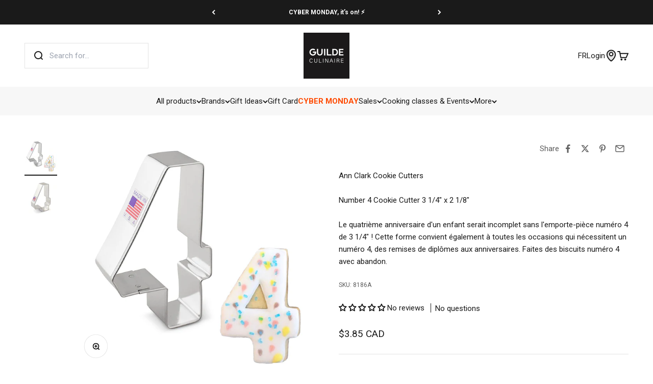

--- FILE ---
content_type: text/html; charset=utf-8
request_url: https://www.laguildeculinaire.com/en/products/emporte-piece-chiffre-4-3-1-4-x-2-1-8
body_size: 83772
content:
<!doctype html>

<html lang="en" dir="ltr">
  <head>
    <meta charset="utf-8">
    <meta name="viewport" content="width=device-width, initial-scale=1.0, height=device-height, minimum-scale=1.0, maximum-scale=1.0">
    <meta name="theme-color" content="#ffffff">

    <title>
      
      

          

          

              Number 4 Cookie Cutter 3 1/4&quot; x 2 1/8&quot; &ndash; Ann Clark Cookie Cutters &ndash; La Guilde Culinaire
            
          
        
      
    </title><meta name="description" content="A child&#39;s fourth birthday would be incomplete without the 3 1/4&quot; Number 4 Cookie Cutter! This shape also works for any occasion that calls for a #4, from graduations to anniversaries. Make number 4 cookies with abandon. Size: 3 1/4&quot; x 2 1/8&quot; Cookie cutter made in the USA by a family company in Vermont.Care: Hand wash a"><link rel="canonical" href="https://www.laguildeculinaire.com/en/products/emporte-piece-chiffre-4-3-1-4-x-2-1-8"><link rel="shortcut icon" href="//www.laguildeculinaire.com/cdn/shop/files/La_Guilde_Culinaire_-_Favicon_2024_-_Carre_96x96_787b03d3-72a5-43c6-802b-9a3145f5b364.png?v=1740131073&width=96">
      <link rel="apple-touch-icon" href="//www.laguildeculinaire.com/cdn/shop/files/La_Guilde_Culinaire_-_Favicon_2024_-_Carre_96x96_787b03d3-72a5-43c6-802b-9a3145f5b364.png?v=1740131073&width=180"><link rel="preconnect" href="https://cdn.shopify.com">
    <link rel="preconnect" href="https://fonts.shopifycdn.com" crossorigin>
    <link rel="dns-prefetch" href="https://productreviews.shopifycdn.com"><link rel="preload" href="//www.laguildeculinaire.com/cdn/fonts/roboto/roboto_n7.f38007a10afbbde8976c4056bfe890710d51dec2.woff2" as="font" type="font/woff2" crossorigin><link rel="preload" href="//www.laguildeculinaire.com/cdn/fonts/roboto/roboto_n4.2019d890f07b1852f56ce63ba45b2db45d852cba.woff2" as="font" type="font/woff2" crossorigin><meta property="og:type" content="product">
  <meta property="og:title" content="Number 4 Cookie Cutter 3 1/4&quot; x 2 1/8&quot;">
  <meta property="product:price:amount" content="3.85">
  <meta property="product:price:currency" content="CAD">
  <meta property="product:availability" content="in stock"><meta property="og:image" content="http://www.laguildeculinaire.com/cdn/shop/products/laguildeculinaire-annclark-8186A-emporte-piece-numero-quatre-1000px-01.jpg?v=1668809075&width=2048">
  <meta property="og:image:secure_url" content="https://www.laguildeculinaire.com/cdn/shop/products/laguildeculinaire-annclark-8186A-emporte-piece-numero-quatre-1000px-01.jpg?v=1668809075&width=2048">
  <meta property="og:image:width" content="1000">
  <meta property="og:image:height" content="1000"><meta property="og:description" content="A child&#39;s fourth birthday would be incomplete without the 3 1/4&quot; Number 4 Cookie Cutter! This shape also works for any occasion that calls for a #4, from graduations to anniversaries. Make number 4 cookies with abandon. Size: 3 1/4&quot; x 2 1/8&quot; Cookie cutter made in the USA by a family company in Vermont.Care: Hand wash a"><meta property="og:url" content="https://www.laguildeculinaire.com/en/products/emporte-piece-chiffre-4-3-1-4-x-2-1-8">
<meta property="og:site_name" content="La Guilde Culinaire"><meta name="twitter:card" content="summary"><meta name="twitter:title" content="Number 4 Cookie Cutter 3 1/4&quot; x 2 1/8&quot;">
  <meta name="twitter:description" content="A child&#39;s fourth birthday would be incomplete without the 3 1/4&quot; Number 4 Cookie Cutter! This shape also works for any occasion that calls for a #4, from graduations to anniversaries. Make number 4 cookies with abandon.
Size: 3 1/4&quot; x 2 1/8&quot;


Cookie cutter made in the USA by a family company in Vermont.Care: Hand wash and dry immediately.

&amp;nbsp;





"><meta name="twitter:image" content="https://www.laguildeculinaire.com/cdn/shop/products/laguildeculinaire-annclark-8186A-emporte-piece-numero-quatre-1000px-01.jpg?crop=center&height=1200&v=1668809075&width=1200">
  <meta name="twitter:image:alt" content="Emporte-pièce Chiffre 4 - 3 1/4&quot; x 2 1/8&quot;    - Ann Clark Cookie Cutters - Emporte-pièce -  - La Guilde Culinaire"><script async crossorigin fetchpriority="high" src="/cdn/shopifycloud/importmap-polyfill/es-modules-shim.2.4.0.js"></script>
<script type="application/ld+json">{"@context":"http:\/\/schema.org\/","@id":"\/en\/products\/emporte-piece-chiffre-4-3-1-4-x-2-1-8#product","@type":"Product","brand":{"@type":"Brand","name":"Ann Clark Cookie Cutters"},"category":"Cookie Cutters","description":"A child's fourth birthday would be incomplete without the 3 1\/4\" Number 4 Cookie Cutter! This shape also works for any occasion that calls for a #4, from graduations to anniversaries. Make number 4 cookies with abandon.\nSize: 3 1\/4\" x 2 1\/8\"\n\n\nCookie cutter made in the USA by a family company in Vermont.Care: Hand wash and dry immediately.\n\n\u0026nbsp;\n\n\n\n\n\n","gtin":"817816023259","image":"https:\/\/www.laguildeculinaire.com\/cdn\/shop\/products\/laguildeculinaire-annclark-8186A-emporte-piece-numero-quatre-1000px-01.jpg?v=1668809075\u0026width=1920","name":"Number 4 Cookie Cutter 3 1\/4\" x 2 1\/8\"","offers":{"@id":"\/en\/products\/emporte-piece-chiffre-4-3-1-4-x-2-1-8?variant=43625674637538#offer","@type":"Offer","availability":"http:\/\/schema.org\/InStock","price":"3.85","priceCurrency":"CAD","url":"https:\/\/www.laguildeculinaire.com\/en\/products\/emporte-piece-chiffre-4-3-1-4-x-2-1-8?variant=43625674637538"},"sku":"8186A","url":"https:\/\/www.laguildeculinaire.com\/en\/products\/emporte-piece-chiffre-4-3-1-4-x-2-1-8"}</script><script type="application/ld+json">
  {
    "@context": "https://schema.org",
    "@type": "BreadcrumbList",
    "itemListElement": [{
        "@type": "ListItem",
        "position": 1,
        "name": "Home",
        "item": "https://www.laguildeculinaire.com"
      },{
            "@type": "ListItem",
            "position": 2,
            "name": "Number 4 Cookie Cutter 3 1\/4\" x 2 1\/8\"",
            "item": "https://www.laguildeculinaire.com/en/products/emporte-piece-chiffre-4-3-1-4-x-2-1-8"
          }]
  }
</script><style>/* Typography (heading) */
  @font-face {
  font-family: Roboto;
  font-weight: 700;
  font-style: normal;
  font-display: fallback;
  src: url("//www.laguildeculinaire.com/cdn/fonts/roboto/roboto_n7.f38007a10afbbde8976c4056bfe890710d51dec2.woff2") format("woff2"),
       url("//www.laguildeculinaire.com/cdn/fonts/roboto/roboto_n7.94bfdd3e80c7be00e128703d245c207769d763f9.woff") format("woff");
}

@font-face {
  font-family: Roboto;
  font-weight: 700;
  font-style: italic;
  font-display: fallback;
  src: url("//www.laguildeculinaire.com/cdn/fonts/roboto/roboto_i7.7ccaf9410746f2c53340607c42c43f90a9005937.woff2") format("woff2"),
       url("//www.laguildeculinaire.com/cdn/fonts/roboto/roboto_i7.49ec21cdd7148292bffea74c62c0df6e93551516.woff") format("woff");
}

/* Typography (body) */
  @font-face {
  font-family: Roboto;
  font-weight: 400;
  font-style: normal;
  font-display: fallback;
  src: url("//www.laguildeculinaire.com/cdn/fonts/roboto/roboto_n4.2019d890f07b1852f56ce63ba45b2db45d852cba.woff2") format("woff2"),
       url("//www.laguildeculinaire.com/cdn/fonts/roboto/roboto_n4.238690e0007583582327135619c5f7971652fa9d.woff") format("woff");
}

@font-face {
  font-family: Roboto;
  font-weight: 400;
  font-style: italic;
  font-display: fallback;
  src: url("//www.laguildeculinaire.com/cdn/fonts/roboto/roboto_i4.57ce898ccda22ee84f49e6b57ae302250655e2d4.woff2") format("woff2"),
       url("//www.laguildeculinaire.com/cdn/fonts/roboto/roboto_i4.b21f3bd061cbcb83b824ae8c7671a82587b264bf.woff") format("woff");
}

@font-face {
  font-family: Roboto;
  font-weight: 700;
  font-style: normal;
  font-display: fallback;
  src: url("//www.laguildeculinaire.com/cdn/fonts/roboto/roboto_n7.f38007a10afbbde8976c4056bfe890710d51dec2.woff2") format("woff2"),
       url("//www.laguildeculinaire.com/cdn/fonts/roboto/roboto_n7.94bfdd3e80c7be00e128703d245c207769d763f9.woff") format("woff");
}

@font-face {
  font-family: Roboto;
  font-weight: 700;
  font-style: italic;
  font-display: fallback;
  src: url("//www.laguildeculinaire.com/cdn/fonts/roboto/roboto_i7.7ccaf9410746f2c53340607c42c43f90a9005937.woff2") format("woff2"),
       url("//www.laguildeculinaire.com/cdn/fonts/roboto/roboto_i7.49ec21cdd7148292bffea74c62c0df6e93551516.woff") format("woff");
}

:root {
    /**
     * ---------------------------------------------------------------------
     * SPACING VARIABLES
     *
     * We are using a spacing inspired from frameworks like Tailwind CSS.
     * ---------------------------------------------------------------------
     */
    --spacing-0-5: 0.125rem; /* 2px */
    --spacing-1: 0.25rem; /* 4px */
    --spacing-1-5: 0.375rem; /* 6px */
    --spacing-2: 0.5rem; /* 8px */
    --spacing-2-5: 0.625rem; /* 10px */
    --spacing-3: 0.75rem; /* 12px */
    --spacing-3-5: 0.875rem; /* 14px */
    --spacing-4: 1rem; /* 16px */
    --spacing-4-5: 1.125rem; /* 18px */
    --spacing-5: 1.25rem; /* 20px */
    --spacing-5-5: 1.375rem; /* 22px */
    --spacing-6: 1.5rem; /* 24px */
    --spacing-6-5: 1.625rem; /* 26px */
    --spacing-7: 1.75rem; /* 28px */
    --spacing-7-5: 1.875rem; /* 30px */
    --spacing-8: 2rem; /* 32px */
    --spacing-8-5: 2.125rem; /* 34px */
    --spacing-9: 2.25rem; /* 36px */
    --spacing-9-5: 2.375rem; /* 38px */
    --spacing-10: 2.5rem; /* 40px */
    --spacing-11: 2.75rem; /* 44px */
    --spacing-12: 3rem; /* 48px */
    --spacing-14: 3.5rem; /* 56px */
    --spacing-16: 4rem; /* 64px */
    --spacing-18: 4.5rem; /* 72px */
    --spacing-20: 5rem; /* 80px */
    --spacing-24: 6rem; /* 96px */
    --spacing-28: 7rem; /* 112px */
    --spacing-32: 8rem; /* 128px */
    --spacing-36: 9rem; /* 144px */
    --spacing-40: 10rem; /* 160px */
    --spacing-44: 11rem; /* 176px */
    --spacing-48: 12rem; /* 192px */
    --spacing-52: 13rem; /* 208px */
    --spacing-56: 14rem; /* 224px */
    --spacing-60: 15rem; /* 240px */
    --spacing-64: 16rem; /* 256px */
    --spacing-72: 18rem; /* 288px */
    --spacing-80: 20rem; /* 320px */
    --spacing-96: 24rem; /* 384px */

    /* Container */
    --container-max-width: 1600px;
    --container-narrow-max-width: 1350px;
    --container-gutter: var(--spacing-5);
    --section-outer-spacing-block: var(--spacing-8);
    --section-inner-max-spacing-block: var(--spacing-8);
    --section-inner-spacing-inline: var(--container-gutter);
    --section-stack-spacing-block: var(--spacing-8);

    /* Grid gutter */
    --grid-gutter: var(--spacing-5);

    /* Product list settings */
    --product-list-row-gap: var(--spacing-8);
    --product-list-column-gap: var(--grid-gutter);

    /* Form settings */
    --input-gap: var(--spacing-2);
    --input-height: 2.625rem;
    --input-padding-inline: var(--spacing-4);

    /* Other sizes */
    --sticky-area-height: calc(var(--sticky-announcement-bar-enabled, 0) * var(--announcement-bar-height, 0px) + var(--sticky-header-enabled, 0) * var(--header-height, 0px));

    /* RTL support */
    --transform-logical-flip: 1;
    --transform-origin-start: left;
    --transform-origin-end: right;

    /**
     * ---------------------------------------------------------------------
     * TYPOGRAPHY
     * ---------------------------------------------------------------------
     */

    /* Font properties */
    --heading-font-family: Roboto, sans-serif;
    --heading-font-weight: 700;
    --heading-font-style: normal;
    --heading-text-transform: normal;
    --heading-letter-spacing: -0.02em;
    --text-font-family: Roboto, sans-serif;
    --text-font-weight: 400;
    --text-font-style: normal;
    --text-letter-spacing: 0.0em;

    /* Font sizes */
    --text-h0: 2.5rem;
    --text-h1: 1.75rem;
    --text-h2: 1.5rem;
    --text-h3: 1.375rem;
    --text-h4: 1.125rem;
    --text-h5: 1.125rem;
    --text-h6: 1rem;
    --text-xs: 0.75rem;
    --text-sm: 0.8125rem;
    --text-base: 0.9375rem;
    --text-lg: 1.1875rem;

    /**
     * ---------------------------------------------------------------------
     * COLORS
     * ---------------------------------------------------------------------
     */

    /* Color settings */--accent: 255 74 0;
    --text-primary: 26 26 26;
    --background-primary: 255 255 255;
    --dialog-background: 255 255 255;
    --border-color: var(--text-color, var(--text-primary)) / 0.12;

    /* Button colors */
    --button-background-primary: 255 74 0;
    --button-text-primary: 255 255 255;
    --button-background-secondary: 26 26 26;
    --button-text-secondary: 255 255 255;

    /* Status colors */
    --success-background: 224 244 232;
    --success-text: 0 163 65;
    --warning-background: 255 246 233;
    --warning-text: 255 183 74;
    --error-background: 254 231 231;
    --error-text: 248 58 58;

    /* Product colors */
    --on-sale-text: 248 58 58;
    --on-sale-badge-background: 248 58 58;
    --on-sale-badge-text: 255 255 255;
    --sold-out-badge-background: 0 0 0;
    --sold-out-badge-text: 255 255 255;
    --primary-badge-background: 26 26 26;
    --primary-badge-text: 255 255 255;
    --star-color: 255 183 74;
    --product-card-background: 255 255 255;
    --product-card-text: 26 26 26;

    /* Header colors */
    --header-background: 255 255 255;
    --header-text: 26 26 26;

    /* Footer colors */
    --footer-background: 26 26 26;
    --footer-text: 255 255 255;

    /* Rounded variables (used for border radius) */
    --rounded-xs: 0.25rem;
    --rounded-sm: 0.375rem;
    --rounded: 0.75rem;
    --rounded-lg: 1.5rem;
    --rounded-full: 9999px;

    /*--rounded-button: 3.75rem;
    --rounded-input: 0.5rem;*/
    --rounded-button: 0;
    --rounded-input: 0;

    /* Box shadow */
    --shadow-sm: 0 2px 8px rgb(var(--text-primary) / 0.1);
    --shadow: 0 5px 15px rgb(var(--text-primary) / 0.1);
    --shadow-md: 0 5px 30px rgb(var(--text-primary) / 0.1);
    --shadow-block: 0px 18px 50px rgb(var(--text-primary) / 0.1);

    /**
     * ---------------------------------------------------------------------
     * OTHER
     * ---------------------------------------------------------------------
     */

    --stagger-products-reveal-opacity: 1;
    --cursor-close-svg-url: url(//www.laguildeculinaire.com/cdn/shop/t/65/assets/cursor-close.svg?v=147174565022153725511744725239);
    --cursor-zoom-in-svg-url: url(//www.laguildeculinaire.com/cdn/shop/t/65/assets/cursor-zoom-in.svg?v=154953035094101115921744725240);
    --cursor-zoom-out-svg-url: url(//www.laguildeculinaire.com/cdn/shop/t/65/assets/cursor-zoom-out.svg?v=16155520337305705181744725237);
    --checkmark-svg-url: url(//www.laguildeculinaire.com/cdn/shop/t/65/assets/checkmark.svg?v=77552481021870063511744725237);
  }

  [dir="rtl"]:root {
    /* RTL support */
    --transform-logical-flip: -1;
    --transform-origin-start: right;
    --transform-origin-end: left;
  }

  @media screen and (min-width: 700px) {
    :root {
      /* Typography (font size) */
      --text-h0: 3.25rem;
      --text-h1: 2.25rem;
      --text-h2: 1.75rem;
      --text-h3: 1.625rem;
      --text-h4: 1.25rem;
      --text-h5: 1.25rem;
      --text-h6: 1.125rem;

      --text-xs: 0.75rem;
      --text-sm: 0.8125rem;
      --text-base: 0.9375rem;
      --text-lg: 1.1875rem;

      /* Spacing */
      --container-gutter: 2rem;
      --section-outer-spacing-block: var(--spacing-12);
      --section-inner-max-spacing-block: var(--spacing-10);
      --section-inner-spacing-inline: var(--spacing-10);
      --section-stack-spacing-block: var(--spacing-10);

      /* Grid gutter */
      --grid-gutter: var(--spacing-6);

      /* Product list settings */
      --product-list-row-gap: var(--spacing-12);

      /* Form settings */
      --input-gap: 1rem;
      --input-height: 3.125rem;
      --input-padding-inline: var(--spacing-5);
    }
  }

  @media screen and (min-width: 1000px) {
    :root {
      /* Spacing settings */
      --container-gutter: var(--spacing-12);
      --section-outer-spacing-block: var(--spacing-14);
      --section-inner-max-spacing-block: var(--spacing-12);
      --section-inner-spacing-inline: var(--spacing-12);
      --section-stack-spacing-block: var(--spacing-10);
    }
  }

  @media screen and (min-width: 1150px) {
    :root {
      /* Spacing settings */
      --container-gutter: var(--spacing-12);
      --section-outer-spacing-block: var(--spacing-14);
      --section-inner-max-spacing-block: var(--spacing-12);
      --section-inner-spacing-inline: var(--spacing-12);
      --section-stack-spacing-block: var(--spacing-12);
    }
  }

  @media screen and (min-width: 1400px) {
    :root {
      /* Typography (font size) */
      --text-h0: 4rem;
      --text-h1: 3rem;
      --text-h2: 2.5rem;
      --text-h3: 1.75rem;
      --text-h4: 1.5rem;
      --text-h5: 1.25rem;
      --text-h6: 1.25rem;

      --section-outer-spacing-block: var(--spacing-16);
      --section-inner-max-spacing-block: var(--spacing-14);
      --section-inner-spacing-inline: var(--spacing-14);
    }
  }

  @media screen and (min-width: 1600px) {
    :root {
      --section-outer-spacing-block: var(--spacing-16);
      --section-inner-max-spacing-block: var(--spacing-16);
      --section-inner-spacing-inline: var(--spacing-16);
    }
  }

  /**
   * ---------------------------------------------------------------------
   * LIQUID DEPENDANT CSS
   *
   * Our main CSS is Liquid free, but some very specific features depend on
   * theme settings, so we have them here
   * ---------------------------------------------------------------------
   */@media screen and (pointer: fine) {
        .button:not([disabled]):hover, .btn:not([disabled]):hover, .shopify-payment-button__button--unbranded:not([disabled]):hover {
          --button-background-opacity: 0.85;
        }

        .button--subdued:not([disabled]):hover {
          --button-background: var(--text-color) / .05 !important;
        }
      }</style><script>
  // This allows to expose several variables to the global scope, to be used in scripts
  window.themeVariables = {
    settings: {
      showPageTransition: null,
      staggerProductsApparition: false,
      reduceDrawerAnimation: true,
      reduceMenuAnimation: true,
      headingApparition: "none",
      pageType: "product",
      moneyFormat: "${{amount}} CAD",
      moneyWithCurrencyFormat: "${{amount}} CAD",
      currencyCodeEnabled: false,
      cartType: "popover",
      showDiscount: true,
      discountMode: "percentage",
      pageBackground: "#ffffff",
      textColor: "#1a1a1a"
    },

    strings: {
      accessibilityClose: "Close",
      accessibilityNext: "Next",
      accessibilityPrevious: "Previous",
      closeGallery: "Close gallery",
      zoomGallery: "Zoom",
      errorGallery: "Image cannot be loaded",
      searchNoResults: "No results could be found.",
      addOrderNote: "Add order note",
      editOrderNote: "Edit order note",
      shippingEstimatorNoResults: "Sorry, we do not ship to your address.",
      shippingEstimatorOneResult: "There is one shipping rate for your address:",
      shippingEstimatorMultipleResults: "There are several shipping rates for your address:",
      shippingEstimatorError: "One or more error occurred while retrieving shipping rates:"
    },

    breakpoints: {
      'sm': 'screen and (min-width: 700px)',
      'md': 'screen and (min-width: 1000px)',
      'lg': 'screen and (min-width: 1150px)',
      'xl': 'screen and (min-width: 1400px)',

      'sm-max': 'screen and (max-width: 699px)',
      'md-max': 'screen and (max-width: 999px)',
      'lg-max': 'screen and (max-width: 1149px)',
      'xl-max': 'screen and (max-width: 1399px)'
    }
  };

  // For detecting native share
  document.documentElement.classList.add(`native-share--${navigator.share ? 'enabled' : 'disabled'}`);// We save the product ID in local storage to be eventually used for recently viewed section
    try {
      const recentlyViewedProducts = new Set(JSON.parse(localStorage.getItem('theme:recently-viewed-products') || '[]'));

      recentlyViewedProducts.delete(7954418368738); // Delete first to re-move the product
      recentlyViewedProducts.add(7954418368738);

      localStorage.setItem('theme:recently-viewed-products', JSON.stringify(Array.from(recentlyViewedProducts.values()).reverse()));
    } catch (e) {
      // Safari in private mode does not allow setting item, we silently fail
    }</script><script type="importmap">{
        "imports": {
          "vendor": "//www.laguildeculinaire.com/cdn/shop/t/65/assets/vendor.min.js?v=57795131039271286711744725239",
          "theme": "//www.laguildeculinaire.com/cdn/shop/t/65/assets/theme.js?v=34890165873219990491764789591",
          "photoswipe": "//www.laguildeculinaire.com/cdn/shop/t/65/assets/photoswipe.min.js?v=13374349288281597431744725238"
        }
      }
    </script>

    <script type="module" src="//www.laguildeculinaire.com/cdn/shop/t/65/assets/vendor.min.js?v=57795131039271286711744725239"></script>
    <script type="module" src="//www.laguildeculinaire.com/cdn/shop/t/65/assets/theme.js?v=34890165873219990491764789591"></script>

    <script>window.performance && window.performance.mark && window.performance.mark('shopify.content_for_header.start');</script><meta name="google-site-verification" content="Rktj1QuK0_Z_2_4FaJd5_5Cr3gtMEMcv8VRprb-YMKE">
<meta id="shopify-digital-wallet" name="shopify-digital-wallet" content="/20289645/digital_wallets/dialog">
<meta name="shopify-checkout-api-token" content="b89b7476fafeadc22b8a6006fe698410">
<meta id="in-context-paypal-metadata" data-shop-id="20289645" data-venmo-supported="false" data-environment="production" data-locale="en_US" data-paypal-v4="true" data-currency="CAD">
<link rel="alternate" hreflang="x-default" href="https://www.laguildeculinaire.com/products/emporte-piece-chiffre-4-3-1-4-x-2-1-8">
<link rel="alternate" hreflang="en-US" href="https://www.laguildeculinaire.com/en-us/products/emporte-piece-chiffre-4-3-1-4-x-2-1-8">
<link rel="alternate" hreflang="fr-US" href="https://www.laguildeculinaire.com/fr-us/products/emporte-piece-chiffre-4-3-1-4-x-2-1-8">
<link rel="alternate" hreflang="fr-CA" href="https://www.laguildeculinaire.com/products/emporte-piece-chiffre-4-3-1-4-x-2-1-8">
<link rel="alternate" hreflang="en-CA" href="https://www.laguildeculinaire.com/en/products/emporte-piece-chiffre-4-3-1-4-x-2-1-8">
<link rel="alternate" type="application/json+oembed" href="https://www.laguildeculinaire.com/en/products/emporte-piece-chiffre-4-3-1-4-x-2-1-8.oembed">
<script async="async" src="/checkouts/internal/preloads.js?locale=en-CA"></script>
<link rel="preconnect" href="https://shop.app" crossorigin="anonymous">
<script async="async" src="https://shop.app/checkouts/internal/preloads.js?locale=en-CA&shop_id=20289645" crossorigin="anonymous"></script>
<script id="apple-pay-shop-capabilities" type="application/json">{"shopId":20289645,"countryCode":"CA","currencyCode":"CAD","merchantCapabilities":["supports3DS"],"merchantId":"gid:\/\/shopify\/Shop\/20289645","merchantName":"La Guilde Culinaire","requiredBillingContactFields":["postalAddress","email","phone"],"requiredShippingContactFields":["postalAddress","email","phone"],"shippingType":"shipping","supportedNetworks":["visa","masterCard","amex","discover","interac","jcb"],"total":{"type":"pending","label":"La Guilde Culinaire","amount":"1.00"},"shopifyPaymentsEnabled":true,"supportsSubscriptions":true}</script>
<script id="shopify-features" type="application/json">{"accessToken":"b89b7476fafeadc22b8a6006fe698410","betas":["rich-media-storefront-analytics"],"domain":"www.laguildeculinaire.com","predictiveSearch":true,"shopId":20289645,"locale":"en"}</script>
<script>var Shopify = Shopify || {};
Shopify.shop = "laguildeculinaire.myshopify.com";
Shopify.locale = "en";
Shopify.currency = {"active":"CAD","rate":"1.0"};
Shopify.country = "CA";
Shopify.theme = {"name":"lgc-shopify-theme-impact-v6.7.0-2025\/main","id":148938883298,"schema_name":"Impact","schema_version":"6.7.0","theme_store_id":null,"role":"main"};
Shopify.theme.handle = "null";
Shopify.theme.style = {"id":null,"handle":null};
Shopify.cdnHost = "www.laguildeculinaire.com/cdn";
Shopify.routes = Shopify.routes || {};
Shopify.routes.root = "/en/";</script>
<script type="module">!function(o){(o.Shopify=o.Shopify||{}).modules=!0}(window);</script>
<script>!function(o){function n(){var o=[];function n(){o.push(Array.prototype.slice.apply(arguments))}return n.q=o,n}var t=o.Shopify=o.Shopify||{};t.loadFeatures=n(),t.autoloadFeatures=n()}(window);</script>
<script>
  window.ShopifyPay = window.ShopifyPay || {};
  window.ShopifyPay.apiHost = "shop.app\/pay";
  window.ShopifyPay.redirectState = null;
</script>
<script id="shop-js-analytics" type="application/json">{"pageType":"product"}</script>
<script defer="defer" async type="module" src="//www.laguildeculinaire.com/cdn/shopifycloud/shop-js/modules/v2/client.init-shop-cart-sync_D0dqhulL.en.esm.js"></script>
<script defer="defer" async type="module" src="//www.laguildeculinaire.com/cdn/shopifycloud/shop-js/modules/v2/chunk.common_CpVO7qML.esm.js"></script>
<script type="module">
  await import("//www.laguildeculinaire.com/cdn/shopifycloud/shop-js/modules/v2/client.init-shop-cart-sync_D0dqhulL.en.esm.js");
await import("//www.laguildeculinaire.com/cdn/shopifycloud/shop-js/modules/v2/chunk.common_CpVO7qML.esm.js");

  window.Shopify.SignInWithShop?.initShopCartSync?.({"fedCMEnabled":true,"windoidEnabled":true});

</script>
<script defer="defer" async type="module" src="//www.laguildeculinaire.com/cdn/shopifycloud/shop-js/modules/v2/client.payment-terms_BmrqWn8r.en.esm.js"></script>
<script defer="defer" async type="module" src="//www.laguildeculinaire.com/cdn/shopifycloud/shop-js/modules/v2/chunk.common_CpVO7qML.esm.js"></script>
<script defer="defer" async type="module" src="//www.laguildeculinaire.com/cdn/shopifycloud/shop-js/modules/v2/chunk.modal_DKF6x0Jh.esm.js"></script>
<script type="module">
  await import("//www.laguildeculinaire.com/cdn/shopifycloud/shop-js/modules/v2/client.payment-terms_BmrqWn8r.en.esm.js");
await import("//www.laguildeculinaire.com/cdn/shopifycloud/shop-js/modules/v2/chunk.common_CpVO7qML.esm.js");
await import("//www.laguildeculinaire.com/cdn/shopifycloud/shop-js/modules/v2/chunk.modal_DKF6x0Jh.esm.js");

  
</script>
<script>
  window.Shopify = window.Shopify || {};
  if (!window.Shopify.featureAssets) window.Shopify.featureAssets = {};
  window.Shopify.featureAssets['shop-js'] = {"shop-cart-sync":["modules/v2/client.shop-cart-sync_D9bwt38V.en.esm.js","modules/v2/chunk.common_CpVO7qML.esm.js"],"init-fed-cm":["modules/v2/client.init-fed-cm_BJ8NPuHe.en.esm.js","modules/v2/chunk.common_CpVO7qML.esm.js"],"init-shop-email-lookup-coordinator":["modules/v2/client.init-shop-email-lookup-coordinator_pVrP2-kG.en.esm.js","modules/v2/chunk.common_CpVO7qML.esm.js"],"shop-cash-offers":["modules/v2/client.shop-cash-offers_CNh7FWN-.en.esm.js","modules/v2/chunk.common_CpVO7qML.esm.js","modules/v2/chunk.modal_DKF6x0Jh.esm.js"],"init-shop-cart-sync":["modules/v2/client.init-shop-cart-sync_D0dqhulL.en.esm.js","modules/v2/chunk.common_CpVO7qML.esm.js"],"init-windoid":["modules/v2/client.init-windoid_DaoAelzT.en.esm.js","modules/v2/chunk.common_CpVO7qML.esm.js"],"shop-toast-manager":["modules/v2/client.shop-toast-manager_1DND8Tac.en.esm.js","modules/v2/chunk.common_CpVO7qML.esm.js"],"pay-button":["modules/v2/client.pay-button_CFeQi1r6.en.esm.js","modules/v2/chunk.common_CpVO7qML.esm.js"],"shop-button":["modules/v2/client.shop-button_Ca94MDdQ.en.esm.js","modules/v2/chunk.common_CpVO7qML.esm.js"],"shop-login-button":["modules/v2/client.shop-login-button_DPYNfp1Z.en.esm.js","modules/v2/chunk.common_CpVO7qML.esm.js","modules/v2/chunk.modal_DKF6x0Jh.esm.js"],"avatar":["modules/v2/client.avatar_BTnouDA3.en.esm.js"],"shop-follow-button":["modules/v2/client.shop-follow-button_BMKh4nJE.en.esm.js","modules/v2/chunk.common_CpVO7qML.esm.js","modules/v2/chunk.modal_DKF6x0Jh.esm.js"],"init-customer-accounts-sign-up":["modules/v2/client.init-customer-accounts-sign-up_CJXi5kRN.en.esm.js","modules/v2/client.shop-login-button_DPYNfp1Z.en.esm.js","modules/v2/chunk.common_CpVO7qML.esm.js","modules/v2/chunk.modal_DKF6x0Jh.esm.js"],"init-shop-for-new-customer-accounts":["modules/v2/client.init-shop-for-new-customer-accounts_BoBxkgWu.en.esm.js","modules/v2/client.shop-login-button_DPYNfp1Z.en.esm.js","modules/v2/chunk.common_CpVO7qML.esm.js","modules/v2/chunk.modal_DKF6x0Jh.esm.js"],"init-customer-accounts":["modules/v2/client.init-customer-accounts_DCuDTzpR.en.esm.js","modules/v2/client.shop-login-button_DPYNfp1Z.en.esm.js","modules/v2/chunk.common_CpVO7qML.esm.js","modules/v2/chunk.modal_DKF6x0Jh.esm.js"],"checkout-modal":["modules/v2/client.checkout-modal_U_3e4VxF.en.esm.js","modules/v2/chunk.common_CpVO7qML.esm.js","modules/v2/chunk.modal_DKF6x0Jh.esm.js"],"lead-capture":["modules/v2/client.lead-capture_DEgn0Z8u.en.esm.js","modules/v2/chunk.common_CpVO7qML.esm.js","modules/v2/chunk.modal_DKF6x0Jh.esm.js"],"shop-login":["modules/v2/client.shop-login_CoM5QKZ_.en.esm.js","modules/v2/chunk.common_CpVO7qML.esm.js","modules/v2/chunk.modal_DKF6x0Jh.esm.js"],"payment-terms":["modules/v2/client.payment-terms_BmrqWn8r.en.esm.js","modules/v2/chunk.common_CpVO7qML.esm.js","modules/v2/chunk.modal_DKF6x0Jh.esm.js"]};
</script>
<script>(function() {
  var isLoaded = false;
  function asyncLoad() {
    if (isLoaded) return;
    isLoaded = true;
    var urls = ["\/\/cdn.shopify.com\/proxy\/be91d5a102498d18a76520fbc3c968561ba56f0e54e6e1e38eab739e1b763b46\/bingshoppingtool-t2app-prod.trafficmanager.net\/uet\/tracking_script?shop=laguildeculinaire.myshopify.com\u0026sp-cache-control=cHVibGljLCBtYXgtYWdlPTkwMA","https:\/\/intg.snapchat.com\/shopify\/shopify-scevent-init.js?id=ff5e7eeb-c851-47a4-83a1-e8e26c64cee6\u0026shop=laguildeculinaire.myshopify.com","https:\/\/cdn1.stamped.io\/files\/widget.min.js?shop=laguildeculinaire.myshopify.com"];
    for (var i = 0; i < urls.length; i++) {
      var s = document.createElement('script');
      s.type = 'text/javascript';
      s.async = true;
      s.src = urls[i];
      var x = document.getElementsByTagName('script')[0];
      x.parentNode.insertBefore(s, x);
    }
  };
  if(window.attachEvent) {
    window.attachEvent('onload', asyncLoad);
  } else {
    window.addEventListener('load', asyncLoad, false);
  }
})();</script>
<script id="__st">var __st={"a":20289645,"offset":-18000,"reqid":"371d2a4d-5ec1-418c-8f9b-d581fae87d4b-1765009927","pageurl":"www.laguildeculinaire.com\/en\/products\/emporte-piece-chiffre-4-3-1-4-x-2-1-8","u":"f750e35249a2","p":"product","rtyp":"product","rid":7954418368738};</script>
<script>window.ShopifyPaypalV4VisibilityTracking = true;</script>
<script id="captcha-bootstrap">!function(){'use strict';const t='contact',e='account',n='new_comment',o=[[t,t],['blogs',n],['comments',n],[t,'customer']],c=[[e,'customer_login'],[e,'guest_login'],[e,'recover_customer_password'],[e,'create_customer']],r=t=>t.map((([t,e])=>`form[action*='/${t}']:not([data-nocaptcha='true']) input[name='form_type'][value='${e}']`)).join(','),a=t=>()=>t?[...document.querySelectorAll(t)].map((t=>t.form)):[];function s(){const t=[...o],e=r(t);return a(e)}const i='password',u='form_key',d=['recaptcha-v3-token','g-recaptcha-response','h-captcha-response',i],f=()=>{try{return window.sessionStorage}catch{return}},m='__shopify_v',_=t=>t.elements[u];function p(t,e,n=!1){try{const o=window.sessionStorage,c=JSON.parse(o.getItem(e)),{data:r}=function(t){const{data:e,action:n}=t;return t[m]||n?{data:e,action:n}:{data:t,action:n}}(c);for(const[e,n]of Object.entries(r))t.elements[e]&&(t.elements[e].value=n);n&&o.removeItem(e)}catch(o){console.error('form repopulation failed',{error:o})}}const l='form_type',E='cptcha';function T(t){t.dataset[E]=!0}const w=window,h=w.document,L='Shopify',v='ce_forms',y='captcha';let A=!1;((t,e)=>{const n=(g='f06e6c50-85a8-45c8-87d0-21a2b65856fe',I='https://cdn.shopify.com/shopifycloud/storefront-forms-hcaptcha/ce_storefront_forms_captcha_hcaptcha.v1.5.2.iife.js',D={infoText:'Protected by hCaptcha',privacyText:'Privacy',termsText:'Terms'},(t,e,n)=>{const o=w[L][v],c=o.bindForm;if(c)return c(t,g,e,D).then(n);var r;o.q.push([[t,g,e,D],n]),r=I,A||(h.body.append(Object.assign(h.createElement('script'),{id:'captcha-provider',async:!0,src:r})),A=!0)});var g,I,D;w[L]=w[L]||{},w[L][v]=w[L][v]||{},w[L][v].q=[],w[L][y]=w[L][y]||{},w[L][y].protect=function(t,e){n(t,void 0,e),T(t)},Object.freeze(w[L][y]),function(t,e,n,w,h,L){const[v,y,A,g]=function(t,e,n){const i=e?o:[],u=t?c:[],d=[...i,...u],f=r(d),m=r(i),_=r(d.filter((([t,e])=>n.includes(e))));return[a(f),a(m),a(_),s()]}(w,h,L),I=t=>{const e=t.target;return e instanceof HTMLFormElement?e:e&&e.form},D=t=>v().includes(t);t.addEventListener('submit',(t=>{const e=I(t);if(!e)return;const n=D(e)&&!e.dataset.hcaptchaBound&&!e.dataset.recaptchaBound,o=_(e),c=g().includes(e)&&(!o||!o.value);(n||c)&&t.preventDefault(),c&&!n&&(function(t){try{if(!f())return;!function(t){const e=f();if(!e)return;const n=_(t);if(!n)return;const o=n.value;o&&e.removeItem(o)}(t);const e=Array.from(Array(32),(()=>Math.random().toString(36)[2])).join('');!function(t,e){_(t)||t.append(Object.assign(document.createElement('input'),{type:'hidden',name:u})),t.elements[u].value=e}(t,e),function(t,e){const n=f();if(!n)return;const o=[...t.querySelectorAll(`input[type='${i}']`)].map((({name:t})=>t)),c=[...d,...o],r={};for(const[a,s]of new FormData(t).entries())c.includes(a)||(r[a]=s);n.setItem(e,JSON.stringify({[m]:1,action:t.action,data:r}))}(t,e)}catch(e){console.error('failed to persist form',e)}}(e),e.submit())}));const S=(t,e)=>{t&&!t.dataset[E]&&(n(t,e.some((e=>e===t))),T(t))};for(const o of['focusin','change'])t.addEventListener(o,(t=>{const e=I(t);D(e)&&S(e,y())}));const B=e.get('form_key'),M=e.get(l),P=B&&M;t.addEventListener('DOMContentLoaded',(()=>{const t=y();if(P)for(const e of t)e.elements[l].value===M&&p(e,B);[...new Set([...A(),...v().filter((t=>'true'===t.dataset.shopifyCaptcha))])].forEach((e=>S(e,t)))}))}(h,new URLSearchParams(w.location.search),n,t,e,['guest_login'])})(!0,!0)}();</script>
<script integrity="sha256-52AcMU7V7pcBOXWImdc/TAGTFKeNjmkeM1Pvks/DTgc=" data-source-attribution="shopify.loadfeatures" defer="defer" src="//www.laguildeculinaire.com/cdn/shopifycloud/storefront/assets/storefront/load_feature-81c60534.js" crossorigin="anonymous"></script>
<script crossorigin="anonymous" defer="defer" src="//www.laguildeculinaire.com/cdn/shopifycloud/storefront/assets/shopify_pay/storefront-65b4c6d7.js?v=20250812"></script>
<script data-source-attribution="shopify.dynamic_checkout.dynamic.init">var Shopify=Shopify||{};Shopify.PaymentButton=Shopify.PaymentButton||{isStorefrontPortableWallets:!0,init:function(){window.Shopify.PaymentButton.init=function(){};var t=document.createElement("script");t.src="https://www.laguildeculinaire.com/cdn/shopifycloud/portable-wallets/latest/portable-wallets.en.js",t.type="module",document.head.appendChild(t)}};
</script>
<script data-source-attribution="shopify.dynamic_checkout.buyer_consent">
  function portableWalletsHideBuyerConsent(e){var t=document.getElementById("shopify-buyer-consent"),n=document.getElementById("shopify-subscription-policy-button");t&&n&&(t.classList.add("hidden"),t.setAttribute("aria-hidden","true"),n.removeEventListener("click",e))}function portableWalletsShowBuyerConsent(e){var t=document.getElementById("shopify-buyer-consent"),n=document.getElementById("shopify-subscription-policy-button");t&&n&&(t.classList.remove("hidden"),t.removeAttribute("aria-hidden"),n.addEventListener("click",e))}window.Shopify?.PaymentButton&&(window.Shopify.PaymentButton.hideBuyerConsent=portableWalletsHideBuyerConsent,window.Shopify.PaymentButton.showBuyerConsent=portableWalletsShowBuyerConsent);
</script>
<script data-source-attribution="shopify.dynamic_checkout.cart.bootstrap">document.addEventListener("DOMContentLoaded",(function(){function t(){return document.querySelector("shopify-accelerated-checkout-cart, shopify-accelerated-checkout")}if(t())Shopify.PaymentButton.init();else{new MutationObserver((function(e,n){t()&&(Shopify.PaymentButton.init(),n.disconnect())})).observe(document.body,{childList:!0,subtree:!0})}}));
</script>
<link id="shopify-accelerated-checkout-styles" rel="stylesheet" media="screen" href="https://www.laguildeculinaire.com/cdn/shopifycloud/portable-wallets/latest/accelerated-checkout-backwards-compat.css" crossorigin="anonymous">
<style id="shopify-accelerated-checkout-cart">
        #shopify-buyer-consent {
  margin-top: 1em;
  display: inline-block;
  width: 100%;
}

#shopify-buyer-consent.hidden {
  display: none;
}

#shopify-subscription-policy-button {
  background: none;
  border: none;
  padding: 0;
  text-decoration: underline;
  font-size: inherit;
  cursor: pointer;
}

#shopify-subscription-policy-button::before {
  box-shadow: none;
}

      </style>

<script>window.performance && window.performance.mark && window.performance.mark('shopify.content_for_header.end');</script>
<link href="//www.laguildeculinaire.com/cdn/shop/t/65/assets/theme.css?v=162046461642275382641760031171" rel="stylesheet" type="text/css" media="all" /><!-- Google Consent Mode V2 Consentmo -->
    <!-- Google Consent Mode V2 Advanced Mode integration script for Consentmo GDPR Compliance App -->
<script id="consentmo-gcmv2-advanced-mode-integration">
  const consentOutOfRegion = {
    analytics: true,
    marketing: true,
    functionality: true,
    adsDataRedaction: false,
    urlPassthrough: false,
  };

  window.dataLayer = window.dataLayer || [];
  function gtag(){dataLayer.push(arguments);}

  gtag('consent', 'default', {
    ad_storage: 'denied',
    ad_personalization: 'denied',
    ad_user_data: 'denied',
    analytics_storage: 'denied',
    functionality_storage: 'denied',
    personalization_storage:'denied',
    security_storage: 'granted',
    wait_for_update: 1500
  });

  document.addEventListener('consentmoSignal_onLoad', function(eventData) {
    const csmLoadSignal = eventData.detail || {isActive:false};
    console.log('LIQUID - consentmoSignal_onLoad event', csmLoadSignal);

    if (!csmLoadSignal.isActive) {
      console.log('LIQUID - isActive false - use consentOutOfRegion');
      gtag('consent', 'update', {
        ad_storage: consentOutOfRegion.marketing ? 'granted' : 'denied',
        ad_personalization: consentOutOfRegion.marketing ? 'granted' : 'denied',
        ad_user_data: consentOutOfRegion.marketing ? 'granted' : 'denied',
        analytics_storage: consentOutOfRegion.analytics ? 'granted' : 'denied',
        functionality_storage: consentOutOfRegion.functionality ? 'granted' : 'denied',
        personalization_storage: consentOutOfRegion.functionality ? 'granted' : 'denied',
        security_storage: 'granted',
      });
      gtag('set', 'ads_data_redaction', consentOutOfRegion.adsDataRedaction);
      gtag('set', 'url_passthrough', consentOutOfRegion.urlPassthrough);
      console.log('LIQUID - dataLayer', window.dataLayer);
    } else {
      console.log('LIQUID - set default-consent and subscribe consentmoSignal for consent-update');
      document.addEventListener('consentmoSignal', function(event) {
        const csmSignal = event.detail;
        const consentState = csmSignal.integration?.gcm?.isEnabled ? csmSignal.integration.gcm.state : csmSignal.state;
        console.log('LIQUID - consentmoSignal event', csmSignal);
        console.log('LIQUID - dataLayer', window.dataLayer);

        gtag('consent', 'update', consentState);
        if (csmSignal.integration?.gcm?.isEnabled) {
          gtag('set', 'ads_data_redaction', csmSignal.integration.gcm.adsDataRedaction);
          gtag('set', 'url_passthrough', csmSignal.integration.gcm.urlPassthrough);
        }
      });
    }
  });
</script>


    <!-- Global site tag (gtag.js) - Google Tag Manager -->
    <script async src="https://www.googletagmanager.com/gtag/js?id=G-0WXX8VQ17F"></script>
    <script>
      window.dataLayer = window.dataLayer || [];
      function gtag(){dataLayer.push(arguments);}
      gtag('js', new Date());

      //gtag('config', 'UA-8227296-1');  //GA Universal
      gtag('config', 'G-0WXX8VQ17F');  //GA4
      gtag('config', 'AW-1010815298'); //GADS
    </script>
    <!-- Google Tag Manager -->
    <script>(function(w,d,s,l,i){w[l]=w[l]||[];w[l].push({'gtm.start':
    new Date().getTime(),event:'gtm.js'});var f=d.getElementsByTagName(s)[0],
    j=d.createElement(s),dl=l!='dataLayer'?'&l='+l:'';j.async=true;j.src=
    'https://www.googletagmanager.com/gtm.js?id='+i+dl;f.parentNode.insertBefore(j,f);
    })(window,document,'script','dataLayer','GTM-5RTXZ8F');</script>
    <!-- End Google Tag Manager -->

    <!-- Google Ad Sense -->
    <meta name="google-adsense-account" content="ca-pub-6531781479908012">
    <!-- End Google Ad Sense -->
    
    <!-- MS ADS TRACKING TAG --><!-- Microsoft Consent Mode blocking script from Consentmo GDPR app -->
    <script id='gdpr-mcm-blocking-script'>
      // Helper function to initialize UET tags
      function initUETTag(tagId, isGranted) {
        (function(w, d, t, r, u) {
          var f, n, i;
          w[u] = w[u] || [], f = function() {
            var o = {
              ti: tagId,
              enableAutoSpaTracking: true
            };
            o.q = w[u]; w[u] = new UET(o); 
            w[u].push('consent', 'default', {
              'ad_storage': isGranted ? 'granted' : 'denied'
            });

            w[u].push('pageLoad');
          }, n = d.createElement(t), n.src = r, n.async = 1, n.onload = n.onreadystatechange = function() {
            var s = this.readyState;
            s && s !== 'loaded' && s !== 'complete' || (f(), n.onload = n.onreadystatechange = null)
          }, i = d.getElementsByTagName(t)[0], i.parentNode.insertBefore(n, i)
        })(window, document, 'script', '//bat.bing.com/bat.js', 'uetq');
      }
    
      function setMicrosoftConsent(type = 'default', isGranted = false, executeUET) {
        window.uetq = window.uetq || [];
        window.uetq.push('consent', type, {
          'ad_storage': isGranted ? 'granted' : 'denied'
        });
        if(executeUET) {
          initUETTag("56382557", isGranted);
          initUETTag("56383343", isGranted);
        }
      }
      function checkConsentForMCM(adittionalChecks = 0, onlyUpdateConsent = false) {  
        let gdprCache = localStorage.getItem('gdprCache') ? JSON.parse(localStorage.getItem('gdprCache')) : null;
        let consentSettings = gdprCache && gdprCache.getCookieConsentSettings ? JSON.parse(gdprCache.getCookieConsentSettings) : null;
        let countryDetection = gdprCache && gdprCache.countryDetection ? JSON.parse(gdprCache.countryDetection) : null;
        let ccsCookie = (document.cookie.match(/^(?:.*;)?\s*cookieconsent_status\s*=\s*([^;]+)(?:.*)?$/)||[,null])[1];
        if(consentSettings || (countryDetection && countryDetection.disable === '1')) {
          if((consentSettings && consentSettings.status === 'disabled') || countryDetection.disable === '1'){
            setMicrosoftConsent('default', true);
            setMicrosoftConsent('update', true, true);
          } else {
            let updatedPreferences = gdprCache && typeof gdprCache.updatedPreferences !== 'undefined' ? gdprCache.updatedPreferences : null;
            if(!onlyUpdateConsent) {
              let initPreferences = parseInt(consentSettings.checkboxes_behavior);
              let isDefaultMarketingEnabled = initPreferences === 1 || initPreferences === 3 || initPreferences === 4 || initPreferences === 6;
              setMicrosoftConsent('default', isDefaultMarketingEnabled, updatedPreferences === null); 
            }
            if (updatedPreferences !== null) {
              let isUpdatedMarketingEnabled = parseInt(updatedPreferences.indexOf('marketing')) === -1;
              setMicrosoftConsent('update', isUpdatedMarketingEnabled, !onlyUpdateConsent);
            }
          }
        } else {
          if (adittionalChecks > 0) {
            setTimeout(function() {
              checkConsentForMCM(adittionalChecks - 1, onlyUpdateConsent);
            }, 1000);
          } else {
            setMicrosoftConsent('default', true);
            setMicrosoftConsent('update', true, true);
          }
        }
      }
    
      checkConsentForMCM(3);
    
      window.addEventListener('click', function (e) {
        if (e.target && typeof e.target.className === 'string' && e.target.className.indexOf('isense-cc-submit-consent') >= 0){
          checkConsentForMCM(0, true);
        }
      });
    </script>
    
    <!-- AHREFS ANALYTICS TAG -->
    <script src="https://analytics.ahrefs.com/analytics.js" data-key="1F98pApntBasEmNdPieNow" async></script>

    <!-- Hotjar Tracking Code for https://www.laguildeculinaire.com/ -->
    <script>
        (function(h,o,t,j,a,r){
            h.hj=h.hj||function(){(h.hj.q=h.hj.q||[]).push(arguments)};
            h._hjSettings={hjid:2659535,hjsv:6};
            a=o.getElementsByTagName('head')[0];
            r=o.createElement('script');r.async=1;
            r.src=t+h._hjSettings.hjid+j+h._hjSettings.hjsv;
            a.appendChild(r);
        })(window,document,'https://static.hotjar.com/c/hotjar-','.js?sv=');
    </script><!-- BEGIN app block: shopify://apps/consentmo-gdpr/blocks/gdpr_cookie_consent/4fbe573f-a377-4fea-9801-3ee0858cae41 --><!-- BEGIN app snippet: consentmo-metafields -->

  <!-- Metafields code added by Consentmo GDPR -->
  

  <script type="text/javascript">
      window.isense_gdpr_privacy_policy_text = "Privacy Policy";
      window.isense_gdpr_accept_button_text = "Accept All";
      window.isense_gdpr_close_button_text = "Close";
      window.isense_gdpr_reject_button_text = "Reject All";
      window.isense_gdpr_change_cookies_text = "Preferences";
      window.isense_widget_content = "Cookie Preferences";
      window.isense_gdpr_text = "This website uses cookies to ensure you get the best experience on our website.";
      window.isense_gdpr_dialog_title = "";

      window.isense_gdpr_strict_cookies_checkbox = "Strictly Required Cookies";
      window.isense_gdpr_strict_cookies_text = "These cookies are required for the website to run and cannot be switched off. Such cookies are only set in response to actions made by you such as language, currency, login session, privacy preferences. You can set your browser to block these cookies but this might affect the way our site is working.";
      window.isense_gdpr_strict_cookies_info_header = "Strict cookies information";

      window.isense_gdpr_analytics_cookies_checkbox = "Analytics and Statistics";
      window.isense_gdpr_analytics_cookies_text = "These cookies allow us to measure visitors traffic and see traffic sources by collecting information in data sets. They also help us understand which products and actions are more popular than others.";
      window.isense_gdpr_analytics_cookies_info_header = "Analytics cookies information";

      window.isense_gdpr_marketing_cookies_checkbox = "Marketing and Retargeting";
      window.isense_gdpr_marketing_cookies_text = "These cookies are usually set by our marketing and advertising partners. They may be used by them to build a profile of your interest and later show you relevant ads. If you do not allow these cookies you will not experience targeted ads for your interests.";
      window.isense_gdpr_marketing_cookies_info_header = "Marketing cookies information";

      window.isense_gdpr_functionality_cookies_checkbox = "Functional Cookies";
      window.isense_gdpr_functionality_cookies_text = "These cookies enable our website to offer additional functions and personal settings. They can be set by us or by third-party service providers that we have placed on our pages. If you do not allow these cookies, these or some of these services may not work properly.";
      window.isense_gdpr_functionality_cookies_info_header = "Functionality cookies information";

      window.isense_gdpr_cross_domain_consent_sharing_title = "";
      window.isense_gdpr_cross_domain_consent_sharing_text = "";
      window.isense_gdpr_cross_domain_consent_sharing_list = "";

      window.isense_gdpr_popup_header = "Choose Type of Cookies You Accept Using";

      
      window.isense_gdpr_popup_description = "";
      

      window.isense_gdpr_dismiss_button_text = "Close";

      window.isense_gdpr_accept_selected_button_text = "Save my choice";
      window.isense_gdpr_accept_all_button_text = "Accept All";
      window.isense_gdpr_reject_all_button_text = "Reject All";

      window.isense_gdpr_data_collection_text = "*By clicking on the above buttons, I give my consent on collecting my IP and email (if registered). For more check <a href='https://www.laguildeculinaire.com/pages/gdpr-compliance' target='_blank'>GDPR Compliance</a>";
      window.isense_gdpr_data_collection_text_cpra = "*By clicking on the above buttons, I give my consent on collecting my IP and email (if registered). For more check <a href='https://www.laguildeculinaire.com/pages/gdpr-compliance' target='_blank'>CCPA-CPRA Compliance</a>";
      window.isense_gdpr_data_collection_text_vcdpa = "*By clicking on the above buttons, I give my consent on collecting my IP and email (if registered). For more check <a href='https://www.laguildeculinaire.com/pages/gdpr-compliance' target='_blank'>VCDPA Compliance</a>";
      window.isense_gdpr_data_collection_text_us = "*By clicking on the above buttons, I give my consent on collecting my IP and email (if registered). For more check <a href='https://www.laguildeculinaire.com/pages/gdpr-compliance' target='_blank'>US Laws Compliance</a>";
      window.isense_gdpr_data_collection_text_appi = "*By clicking on the above buttons, I give my consent on collecting my IP and email (if registered). For more check <a href='https://www.laguildeculinaire.com/pages/gdpr-compliance' target='_blank'>APPI Compliance</a>";
      window.isense_gdpr_data_collection_text_pipeda = "*By clicking on the above buttons, I give my consent on collecting my IP and email (if registered). For more check <a href='https://www.laguildeculinaire.com/pages/gdpr-compliance' target='_blank'>PIPEDA Compliance</a>";

      window.isense_gdpr_cookie_titles_cookie = "";
      window.isense_gdpr_cookie_titles_duration = "";
      window.isense_gdpr_cookie_titles_description = "";
      window.isense_gdpr_cookie_titles_provider = "";
      
      window.isense_gdpr_cookie__ab = "This cookie is generally provided by Shopify and is used in connection with access to the admin view of an online store platform.";
      window.isense_gdpr_cookie__orig_referrer = "This cookie is generally provided by Shopify and is used to track landing pages.";
      window.isense_gdpr_cookie_identity_state = "This cookie is generally provided by Shopify and is used  in connection with customer authentication.";
      window.isense_gdpr_cookie_identity_customer_account_number = "This cookie is generally provided by Shopify and is used  in connection with customer authentication.";
      window.isense_gdpr_cookie__landing_page = "This cookie is generally provided by Shopify and is used to track landing pages.";
      window.isense_gdpr_cookie__secure_session_id = "This cookie is generally provided by Shopify and is used to track a user's session through the multi-step checkout process and keep their order, payment and shipping details connected.";
      window.isense_gdpr_cookie_cart = "This cookie is generally provided by Shopify and is used in connection with a shopping cart.";
      window.isense_gdpr_cookie_cart_sig = "This cookie is generally provided by Shopify and is used in connection with checkout. It is used to verify the integrity of the cart and to ensure performance of some cart operations.";
      window.isense_gdpr_cookie_cart_ts = "This cookie is generally provided by Shopify and is used in connection with checkout.";
      window.isense_gdpr_cookie_cart_ver = "This cookie is generally provided by Shopify and is used in connection with the shopping cart.";
      window.isense_gdpr_cookie_cart_currency = "This cookie is generally provided by Shopify and it is set after a checkout is completed to ensure that new carts are in the same currency as the last checkout.";
      window.isense_gdpr_cookie_tracked_start_checkout = "This cookie is generally provided by Shopify and is used in connection with checkout.";
      window.isense_gdpr_cookie_storefront_digest = "This cookie is generally provided by Shopify and it stores a digest of the storefront password, allowing merchants to preview their storefront while it's password protected.";
      window.isense_gdpr_cookie_checkout_token = "This cookie is generally provided by Shopify and is used in connection with a checkout service.";
      window.isense_gdpr_cookie__shopify_m = "This cookie is generally provided by Shopify and is used for managing customer privacy settings.";
      window.isense_gdpr_cookie__shopify_tm = "This cookie is generally provided by Shopify and is used for managing customer privacy settings.";
      window.isense_gdpr_cookie__shopify_tw = "This cookie is generally provided by Shopify and is used for managing customer privacy settings.";
      window.isense_gdpr_cookie__tracking_consent = "This cookie is generally provided by Shopify and is used to store a user's preferences if a merchant has set up privacy rules in the visitor's region.";
      window.isense_gdpr_cookie_secure_customer_sig = "This cookie is generally provided by Shopify and is used in connection with a customer login.";
      window.isense_gdpr_cookie__shopify_y = "This cookie is associated with Shopify's analytics suite.";
      window.isense_gdpr_cookie_customer_auth_provider = "This cookie is associated with Shopify's analytics suite.";
      window.isense_gdpr_cookie_customer_auth_session_created_at = "This cookie is associated with Shopify's analytics suite.";
      window.isense_gdpr_cookie__y = "This cookie is associated with Shopify's analytics suite.";
      window.isense_gdpr_cookie__shopify_s = "This cookie is associated with Shopify's analytics suite.";
      window.isense_gdpr_cookie__shopify_fs = "This cookie is associated with Shopify's analytics suite.";
      window.isense_gdpr_cookie__ga = "This cookie name is associated with Google Universal Analytics";
      window.isense_gdpr_cookie__gid = "This cookie name is associated with Google Universal Analytics.";
      window.isense_gdpr_cookie__gat = "This cookie name is associated with Google Universal Analytics.";
      window.isense_gdpr_cookie__shopify_sa_t = "This cookie is associated with Shopify's analytics suite concerning marketing and referrals.";
      window.isense_gdpr_cookie__shopify_sa_p = "This cookie is associated with Shopify's analytics suite concerning marketing and referrals.";
      window.isense_gdpr_cookie_IDE = "This domain is owned by Doubleclick (Google). The main business activity is: Doubleclick is Googles real time bidding advertising exchange";
      window.isense_gdpr_cookie__s = "This cookie is associated with Shopify's analytics suite.";
      window.isense_gdpr_cookie_GPS = "This cookie is associated with YouTube which collects user data through videos embedded in websites, which is aggregated with profile data from other Google services in order to display targeted advertising to web visitors across a broad range of their own and other websites.";
      window.isense_gdpr_cookie_PREF = "This cookie, which may be set by Google or Doubleclick, may be used by advertising partners to build a profile of interests to show relevant ads on other sites.";
      window.isense_gdpr_cookie_BizoID = "This is a Microsoft MSN 1st party cookie to enable user-based content.";
      window.isense_gdpr_cookie__fbp = "Used by Facebook to deliver a series of advertisement products such as real time bidding from third party advertisers.";
      window.isense_gdpr_cookie___adroll = "This cookie is associated with AdRoll";
      window.isense_gdpr_cookie___adroll_v4 = "This cookie is associated with AdRoll";
      window.isense_gdpr_cookie___adroll_fpc = "This cookie is associated with AdRoll";
      window.isense_gdpr_cookie___ar_v4 = "This cookie is associated with AdRoll";
      window.isense_gdpr_cookie_cookieconsent_preferences_disabled = "This cookie is associated with the app Consentmo GDPR Compliance and is used for storing the customer's consent.";
      window.isense_gdpr_cookie_cookieconsent_status = "This cookie is associated with the app Consentmo GDPR Compliance and is used for storing the customer's consent.";
      window.isense_gdpr_cookie_no_info = "There is no information about this cookie yet.";
      window.isense_gdpr_cookie__customer_account_shop_sessions = "Used in combination with the _secure_account_session_id cookie to track user sessions for new customer accounts.";
      window.isense_gdpr_cookie__secure_account_session_id = "Used to track user sessions for new customer accounts.";
      window.isense_gdpr_cookie__shopify_country = "For stores where the currency/price page is determined by GeoIP, this cookie stores the page we found. This cookie helps to avoid GeoIP verification after the first application.";
      window.isense_gdpr_cookie__storefront_u = "Used to facilitate updating customer account information.";
      window.isense_gdpr_cookie__cmp_a = "Used to manage customer privacy settings.";
      window.isense_gdpr_cookie_checkout = "Used in connection with payments.";
      window.isense_gdpr_cookie_customer_account_locale = "Used in connection with new customer accounts.";
      window.isense_gdpr_cookie_dynamic_checkout_shown_on_cart = "Used in connection with payments.";
      window.isense_gdpr_cookie_hide_shopify_pay_for_checkout = "Used in connection with payments.";
      window.isense_gdpr_cookie_shopify_pay = "Used in connection with payments.";
      window.isense_gdpr_cookie_shopify_pay_redirect = "Used in connection with payments.";
      window.isense_gdpr_cookie_shop_pay_accelerated = "Used in connection with payments.";
      window.isense_gdpr_cookie_keep_alive = "Used in conjunction with buyer localization.";
      window.isense_gdpr_cookie_source_name = "Used in combination with mobile apps to provide personalized checkout behavior when browsing a compatible mobile app store.";
      window.isense_gdpr_cookie_master_device_id = "Used in conjunction with merchant login.";
      window.isense_gdpr_cookie_previous_step = "Used in connection with payments.";
      window.isense_gdpr_cookie_discount_code = "Used in connection with payments.";
      window.isense_gdpr_cookie_remember_me = "Used in connection with payments.";
      window.isense_gdpr_cookie_checkout_session_lookup = "Used in connection with payments.";
      window.isense_gdpr_cookie_checkout_prefill = "Used in connection with payments.";
      window.isense_gdpr_cookie_checkout_queue_token = "Used in connection with payments.";
      window.isense_gdpr_cookie_checkout_queue_checkout_token = "Used in connection with payments.";
      window.isense_gdpr_cookie_checkout_worker_session = "Used in connection with payments.";
      window.isense_gdpr_cookie_checkout_session_token = "Used in connection with payments.";
      window.isense_gdpr_cookie_cookietest = "Use it to make sure our systems are working properly.";
      window.isense_gdpr_cookie_order = "Used in conjunction with the order status page.";
      window["isense_gdpr_cookie_identity-state"] = "It is used in connection with user identification.";
      window.isense_gdpr_cookie_card_update_verification_id = "Used in connection with payments.";
      window.isense_gdpr_cookie_customer_account_new_login = "It is used in connection with user identification.";
      window.isense_gdpr_cookie_customer_account_preview = "It is used in connection with user identification.";
      window.isense_gdpr_cookie_customer_payment_method = "Used in connection with payments.";
      window.isense_gdpr_cookie_customer_shop_pay_agreement = "Used in connection with payments.";
      window.isense_gdpr_cookie_pay_update_intent_id = "Used in connection with payments.";
      window.isense_gdpr_cookie_localization = "Used in connection with payments.";
      window.isense_gdpr_cookie_profile_preview_token = "Used in connection with payments.";
      window.isense_gdpr_cookie_login_with_shop_finalize = "It is used in connection with user identification.";
      window.isense_gdpr_cookie_preview_theme = "It is used in conjunction with the theme editor.";
      window["isense_gdpr_cookie_shopify-editor-unconfirmed-settings"] = "It is used in conjunction with the theme editor.";
      window["isense_gdpr_cookie_wpm-test-cookie"] = "Use it to make sure our systems are working properly";

      window.isense_gdpr_cookie__ab_duration = "2 weeks";
      window.isense_gdpr_cookie__orig_referrer_duration = "2 weeks";
      window.isense_gdpr_cookie_identity_state_duration = "1 day";
      window.isense_gdpr_cookie_identity_customer_account_number_duration = "12 weeks";
      window.isense_gdpr_cookie__landing_page_duration = "2 weeks";
      window.isense_gdpr_cookie__secure_session_id_duration = "1 day";
      window.isense_gdpr_cookie_cart_duration = "2 weeks";
      window.isense_gdpr_cookie_cart_sig_duration = "2 weeks";
      window.isense_gdpr_cookie_cart_ts_duration = "2 weeks";
      window.isense_gdpr_cookie_cart_ver_duration = "2 weeks";
      window.isense_gdpr_cookie_cart_currency_duration = "2 weeks";
      window.isense_gdpr_cookie_tracked_start_checkout_duration = "1 year";
      window.isense_gdpr_cookie_storefront_digest_duration = "2 years";
      window.isense_gdpr_cookie_checkout_token_duration = "1 year";
      window.isense_gdpr_cookie__shopify_m_duration = "1 year";
      window.isense_gdpr_cookie__shopify_tm_duration = "30 minutes";
      window.isense_gdpr_cookie__shopify_tw_duration = "2 weeks";
      window.isense_gdpr_cookie__tracking_consent_duration = "1 year";
      window.isense_gdpr_cookie_secure_customer_sig_duration = "1 year";
      window.isense_gdpr_cookie__shopify_y_duration = "1 year";
      window.isense_gdpr_cookie_customer_auth_provider_duration = "1 session";
      window.isense_gdpr_cookie_customer_auth_session_created_at_duration = "1 session";
      window.isense_gdpr_cookie__y_duration = "1 year";
      window.isense_gdpr_cookie__shopify_s_duration = "30 minutes";
      window.isense_gdpr_cookie__shopify_fs_duration = "30 minutes";
      window.isense_gdpr_cookie__ga_duration = "2 years";
      window.isense_gdpr_cookie__gid_duration = "1 day";
      window.isense_gdpr_cookie__gat_duration = "1 minute";
      window.isense_gdpr_cookie__shopify_sa_t_duration = "30 minutes";
      window.isense_gdpr_cookie__shopify_sa_p_duration = "30 minutes";
      window.isense_gdpr_cookie_IDE_duration = "2 years";
      window.isense_gdpr_cookie__s_duration = "30 minutes";
      window.isense_gdpr_cookie_GPS_duration = "1 session";
      window.isense_gdpr_cookie_PREF_duration = "8 months";
      window.isense_gdpr_cookie_BizoID_duration = "1 month";
      window.isense_gdpr_cookie__fbp_duration = "3 months";
      window.isense_gdpr_cookie___adroll_duration = "1 year";
      window.isense_gdpr_cookie___adroll_v4_duration = "1 year";
      window.isense_gdpr_cookie___adroll_fpc_duration = "1 year";
      window.isense_gdpr_cookie___ar_v4_duration = "1 year";
      window.isense_gdpr_cookie_cookieconsent_preferences_disabled_duration = "1 day";
      window.isense_gdpr_cookie_cookieconsent_status_duration = "1 year";
      window.isense_gdpr_cookie_no_info_duration = "unknown";
      window.isense_gdpr_cookie__customer_account_shop_sessions_duration = "30 day";
      window.isense_gdpr_cookie__secure_account_session_id_duration = "30 day";
      window.isense_gdpr_cookie__shopify_country_duration = "session";
      window.isense_gdpr_cookie__storefront_u_duration = "1 minute";
      window.isense_gdpr_cookie__cmp_a_duration = "1 day";
      window.isense_gdpr_cookie_checkout_duration = "4 weeks";
      window.isense_gdpr_cookie_customer_account_locale_duration = "1 year";
      window.isense_gdpr_cookie_dynamic_checkout_shown_on_cart_duration = "30 minutes";
      window.isense_gdpr_cookie_hide_shopify_pay_for_checkout_duration = "session";
      window.isense_gdpr_cookie_shopify_pay_duration = "1 year";
      window.isense_gdpr_cookie_shopify_pay_redirect_duration = "60 minutes";
      window.isense_gdpr_cookie_shop_pay_accelerated_duration = "1 year";
      window.isense_gdpr_cookie_keep_alive_duration = "2 weeks";
      window.isense_gdpr_cookie_source_name_duration = "session";
      window.isense_gdpr_cookie_master_device_id_duration = "2 years";
      window.isense_gdpr_cookie_previous_step_duration = "1 year";
      window.isense_gdpr_cookie_discount_code_duration = "session";
      window.isense_gdpr_cookie_remember_me_duration = "1 year";
      window.isense_gdpr_cookie_checkout_session_lookup_duration = "3 weeks";
      window.isense_gdpr_cookie_checkout_prefill_duration = "5 minutes";
      window.isense_gdpr_cookie_checkout_queue_token_duration = "1 year";
      window.isense_gdpr_cookie_checkout_queue_checkout_token_duration = "1 year";
      window.isense_gdpr_cookie_checkout_worker_session_duration = "3 day";
      window.isense_gdpr_cookie_checkout_session_token_duration = "3 weeks";
      window.isense_gdpr_cookie_cookietest_duration = "1 minute";
      window.isense_gdpr_cookie_order_duration = "3 weeks";
      window["isense_gdpr_cookie_identity-state_duration"] = "1 day";
      window.isense_gdpr_cookie_card_update_verification_id_duration = "1 day";
      window.isense_gdpr_cookie_customer_account_new_login_duration = "20 minutes";
      window.isense_gdpr_cookie_customer_account_preview_duration = "7 day";
      window.isense_gdpr_cookie_customer_payment_method_duration = "60 minutes";
      window.isense_gdpr_cookie_customer_shop_pay_agreement_duration = "1 minute";
      window.isense_gdpr_cookie_pay_update_intent_id_duration = "20 minutes";
      window.isense_gdpr_cookie_localization_duration = "2 weeks";
      window.isense_gdpr_cookie_profile_preview_token_duration = "5 minutes";
      window.isense_gdpr_cookie_login_with_shop_finalize_duration = "5 minutes";
      window.isense_gdpr_cookie_preview_theme_duration = "session";
      window["isense_gdpr_cookie_shopify-editor-unconfirmed-settings_duration"] = "1 day";
      window["isense_gdpr_cookie_wpm-test-cookie_duration"] = "session";

      window.isense_gdpr_cookie__ab_provider = "Shopify";
      window.isense_gdpr_cookie__orig_referrer_provider = "Shopify";
      window.isense_gdpr_cookie_identity_state_provider = "Shopify";
      window.isense_gdpr_cookie_identity_customer_account_number_provider = "Shopify";
      window.isense_gdpr_cookie__landing_page_provider = "Shopify";
      window.isense_gdpr_cookie__secure_session_id_provider = "Shopify";
      window.isense_gdpr_cookie_cart_provider = "Shopify";
      window.isense_gdpr_cookie_cart_sig_provider = "Shopify";
      window.isense_gdpr_cookie_cart_ts_provider = "Shopify";
      window.isense_gdpr_cookie_cart_ver_provider = "Shopify";
      window.isense_gdpr_cookie_cart_currency_provider = "Shopify";
      window.isense_gdpr_cookie_tracked_start_checkout_provider = "Shopify";
      window.isense_gdpr_cookie_storefront_digest_provider = "Shopify";
      window.isense_gdpr_cookie_checkout_token_provider = "Shopify";
      window.isense_gdpr_cookie__shopify_m_provider = "Shopify";
      window.isense_gdpr_cookie__shopify_tm_provider = "Shopify";
      window.isense_gdpr_cookie__shopify_tw_provider = "Shopify";
      window.isense_gdpr_cookie__tracking_consent_provider = "Shopify";
      window.isense_gdpr_cookie_secure_customer_sig_provider = "Shopify";
      window.isense_gdpr_cookie__shopify_y_provider = "Shopify";
      window.isense_gdpr_cookie_customer_auth_provider_provider = "Shopify";
      window.isense_gdpr_cookie_customer_auth_session_created_at_provider = "Shopify";
      window.isense_gdpr_cookie__y_provider = "Shopify";
      window.isense_gdpr_cookie__shopify_s_provider = "Shopify";
      window.isense_gdpr_cookie__shopify_fs_provider = "Shopify";
      window.isense_gdpr_cookie__ga_provider = "Google Analytics";
      window.isense_gdpr_cookie__gid_provider = "Google Analytics";
      window.isense_gdpr_cookie__gat_provider = "Google Analytics";
      window.isense_gdpr_cookie__shopify_sa_t_provider = "Shopify";
      window.isense_gdpr_cookie__shopify_sa_p_provider = "Shopify";
      window.isense_gdpr_cookie_IDE_provider = "Google DoubleClick";
      window.isense_gdpr_cookie__s_provider = "Shopify";
      window.isense_gdpr_cookie_GPS_provider = "Youtube";
      window.isense_gdpr_cookie_PREF_provider = "Youtube";
      window.isense_gdpr_cookie_BizoID_provider = "LinkedIn";
      window.isense_gdpr_cookie__fbp_provider = "Meta Platforms, Inc.";
      window.isense_gdpr_cookie___adroll_provider = "Adroll Group";
      window.isense_gdpr_cookie___adroll_v4_provider = "Adroll Group";
      window.isense_gdpr_cookie___adroll_fpc_provider = "Adroll Group";
      window.isense_gdpr_cookie___ar_v4_provider = "Adroll Group";
      window.isense_gdpr_cookie_cookieconsent_preferences_disabled_provider = "GDPR/CCPA + Cookie management";
      window.isense_gdpr_cookie_cookieconsent_status_provider = "GDPR/CCPA + Cookie management";
      window.isense_gdpr_cookie_no_info_provider = "unknown";
  </script>

<!-- END app snippet -->


<!-- END app block --><!-- BEGIN app block: shopify://apps/judge-me-reviews/blocks/judgeme_core/61ccd3b1-a9f2-4160-9fe9-4fec8413e5d8 --><!-- Start of Judge.me Core -->




<link rel="dns-prefetch" href="https://cdnwidget.judge.me">
<link rel="dns-prefetch" href="https://cdn.judge.me">
<link rel="dns-prefetch" href="https://cdn1.judge.me">
<link rel="dns-prefetch" href="https://api.judge.me">

<script data-cfasync='false' class='jdgm-settings-script'>window.jdgmSettings={"pagination":5,"disable_web_reviews":false,"badge_no_review_text":"No reviews","badge_n_reviews_text":"{{ n }} review/reviews","badge_star_color":"#111111","hide_badge_preview_if_no_reviews":false,"badge_hide_text":false,"enforce_center_preview_badge":false,"widget_title":"Customer Reviews","widget_open_form_text":"Write a review","widget_close_form_text":"Cancel review","widget_refresh_page_text":"Refresh page","widget_summary_text":"Based on {{ number_of_reviews }} review/reviews","widget_no_review_text":"Be the first to write a review","widget_name_field_text":"Display name","widget_verified_name_field_text":"Verified Name (public)","widget_name_placeholder_text":"Display name","widget_required_field_error_text":"This field is required.","widget_email_field_text":"Email address","widget_verified_email_field_text":"Verified Email (private, can not be edited)","widget_email_placeholder_text":"Your email address","widget_email_field_error_text":"Please enter a valid email address.","widget_rating_field_text":"Rating","widget_review_title_field_text":"Review Title","widget_review_title_placeholder_text":"Give your review a title","widget_review_body_field_text":"Review content","widget_review_body_placeholder_text":"Start writing here...","widget_pictures_field_text":"Picture/Video (optional)","widget_submit_review_text":"Submit Review","widget_submit_verified_review_text":"Submit Verified Review","widget_submit_success_msg_with_auto_publish":"Thank you! Please refresh the page in a few moments to see your review. You can remove or edit your review by logging into \u003ca href='https://judge.me/login' target='_blank' rel='nofollow noopener'\u003eJudge.me\u003c/a\u003e","widget_submit_success_msg_no_auto_publish":"Thank you! Your review will be published as soon as it is approved by the shop admin. You can remove or edit your review by logging into \u003ca href='https://judge.me/login' target='_blank' rel='nofollow noopener'\u003eJudge.me\u003c/a\u003e","widget_show_default_reviews_out_of_total_text":"Showing {{ n_reviews_shown }} out of {{ n_reviews }} reviews.","widget_show_all_link_text":"Show all","widget_show_less_link_text":"Show less","widget_author_said_text":"{{ reviewer_name }} said:","widget_days_text":"{{ n }} days ago","widget_weeks_text":"{{ n }} week/weeks ago","widget_months_text":"{{ n }} month/months ago","widget_years_text":"{{ n }} year/years ago","widget_yesterday_text":"Yesterday","widget_today_text":"Today","widget_replied_text":"\u003e\u003e {{ shop_name }} replied:","widget_read_more_text":"Read more","widget_reviewer_name_as_initial":"","widget_rating_filter_color":"#111111","widget_rating_filter_see_all_text":"See all reviews","widget_sorting_most_recent_text":"Most Recent","widget_sorting_highest_rating_text":"Highest Rating","widget_sorting_lowest_rating_text":"Lowest Rating","widget_sorting_with_pictures_text":"Only Pictures","widget_sorting_most_helpful_text":"Most Helpful","widget_open_question_form_text":"Ask a question","widget_reviews_subtab_text":"Reviews","widget_questions_subtab_text":"Questions","widget_question_label_text":"Question","widget_answer_label_text":"Answer","widget_question_placeholder_text":"Write your question here","widget_submit_question_text":"Submit Question","widget_question_submit_success_text":"Thank you for your question! We will notify you once it gets answered.","widget_star_color":"#111111","verified_badge_text":"Verified","verified_badge_bg_color":"","verified_badge_text_color":"","verified_badge_placement":"left-of-reviewer-name","widget_review_max_height":"","widget_hide_border":false,"widget_social_share":true,"widget_thumb":true,"widget_review_location_show":true,"widget_location_format":"","all_reviews_include_out_of_store_products":true,"all_reviews_out_of_store_text":"(out of store)","all_reviews_pagination":100,"all_reviews_product_name_prefix_text":"about","enable_review_pictures":true,"enable_question_anwser":true,"widget_theme":"default","review_date_format":"timestamp","default_sort_method":"highest-rating","widget_product_reviews_subtab_text":"Product Reviews","widget_shop_reviews_subtab_text":"Shop Reviews","widget_other_products_reviews_text":"Reviews for other products","widget_store_reviews_subtab_text":"Store Reviews","widget_no_product_reviews_text":"Be the first to write a review for this product","widget_web_restriction_product_reviews_text":"This product hasn't received any reviews yet","widget_no_items_text":"No items found","widget_write_a_store_review_text":"Write a Store Review","widget_other_languages_heading":"Reviews in Other Languages","widget_translate_review_text":"Translate review to {{ language }}","widget_translating_review_text":"Translating...","widget_show_original_translation_text":"Show original ({{ language }})","widget_translate_review_failed_text":"Review couldn't be translated.","widget_translate_review_retry_text":"Retry","widget_translate_review_try_again_later_text":"Try again later","show_product_url_for_grouped_product":false,"widget_sorting_pictures_first_text":"Pictures First","show_pictures_on_all_rev_page_mobile":false,"show_pictures_on_all_rev_page_desktop":false,"floating_tab_hide_mobile_install_preference":false,"floating_tab_button_name":"★ Reviews","floating_tab_title":"Let customers speak for us","floating_tab_button_color":"","floating_tab_button_background_color":"","floating_tab_url":"","floating_tab_url_enabled":false,"floating_tab_tab_style":"text","all_reviews_text_badge_text":"Customers rate us {{ shop.metafields.judgeme.all_reviews_rating | round: 1 }}/5 based on {{ shop.metafields.judgeme.all_reviews_count }} reviews.","all_reviews_text_badge_text_branded_style":"{{ shop.metafields.judgeme.all_reviews_rating | round: 1 }} out of 5 stars based on {{ shop.metafields.judgeme.all_reviews_count }} reviews","is_all_reviews_text_badge_a_link":false,"show_stars_for_all_reviews_text_badge":false,"all_reviews_text_badge_url":"","all_reviews_text_style":"branded","all_reviews_text_color_style":"judgeme_brand_color","all_reviews_text_color":"#108474","all_reviews_text_show_jm_brand":false,"featured_carousel_show_header":true,"featured_carousel_title":"Let customers speak for us","featured_carousel_count_text":"from {{ n }} reviews","featured_carousel_add_link_to_all_reviews_page":false,"featured_carousel_url":"","featured_carousel_show_images":true,"featured_carousel_autoslide_interval":5,"featured_carousel_arrows_on_the_sides":false,"featured_carousel_height":250,"featured_carousel_width":80,"featured_carousel_image_size":0,"featured_carousel_image_height":250,"featured_carousel_arrow_color":"#eeeeee","verified_count_badge_style":"branded","verified_count_badge_orientation":"horizontal","verified_count_badge_color_style":"judgeme_brand_color","verified_count_badge_color":"#108474","is_verified_count_badge_a_link":false,"verified_count_badge_url":"","verified_count_badge_show_jm_brand":true,"widget_rating_preset_default":5,"widget_first_sub_tab":"product-reviews","widget_show_histogram":true,"widget_histogram_use_custom_color":true,"widget_pagination_use_custom_color":true,"widget_star_use_custom_color":false,"widget_verified_badge_use_custom_color":false,"widget_write_review_use_custom_color":false,"picture_reminder_submit_button":"Upload Pictures","enable_review_videos":false,"mute_video_by_default":false,"widget_sorting_videos_first_text":"Videos First","widget_review_pending_text":"Pending","featured_carousel_items_for_large_screen":3,"social_share_options_order":"Facebook,Twitter","remove_microdata_snippet":true,"disable_json_ld":false,"enable_json_ld_products":false,"preview_badge_show_question_text":true,"preview_badge_no_question_text":"No questions","preview_badge_n_question_text":"{{ number_of_questions }} question/questions","qa_badge_show_icon":false,"qa_badge_icon_color":"#111111","qa_badge_position":"same-row","remove_judgeme_branding":true,"widget_add_search_bar":false,"widget_search_bar_placeholder":"Search","widget_sorting_verified_only_text":"Verified only","featured_carousel_theme":"default","featured_carousel_show_rating":true,"featured_carousel_show_title":true,"featured_carousel_show_body":true,"featured_carousel_show_date":false,"featured_carousel_show_reviewer":true,"featured_carousel_show_product":false,"featured_carousel_header_background_color":"#108474","featured_carousel_header_text_color":"#ffffff","featured_carousel_name_product_separator":"reviewed","featured_carousel_full_star_background":"#108474","featured_carousel_empty_star_background":"#dadada","featured_carousel_vertical_theme_background":"#f9fafb","featured_carousel_verified_badge_enable":true,"featured_carousel_verified_badge_color":"#108474","featured_carousel_border_style":"round","featured_carousel_review_line_length_limit":3,"featured_carousel_more_reviews_button_text":"Read more reviews","featured_carousel_view_product_button_text":"View product","all_reviews_page_load_reviews_on":"scroll","all_reviews_page_load_more_text":"Load More Reviews","disable_fb_tab_reviews":false,"enable_ajax_cdn_cache":false,"widget_advanced_speed_features":5,"widget_public_name_text":"displayed publicly like","default_reviewer_name":"John Smith","default_reviewer_name_has_non_latin":true,"widget_reviewer_anonymous":"Anonymous","medals_widget_title":"Judge.me Review Medals","medals_widget_background_color":"#f9fafb","medals_widget_position":"footer_all_pages","medals_widget_border_color":"#f9fafb","medals_widget_verified_text_position":"left","medals_widget_use_monochromatic_version":false,"medals_widget_elements_color":"#108474","show_reviewer_avatar":true,"widget_invalid_yt_video_url_error_text":"Not a YouTube video URL","widget_max_length_field_error_text":"Please enter no more than {0} characters.","widget_show_country_flag":false,"widget_show_collected_via_shop_app":true,"widget_verified_by_shop_badge_style":"light","widget_verified_by_shop_text":"Verified by Shop","widget_show_photo_gallery":false,"widget_load_with_code_splitting":true,"widget_ugc_install_preference":false,"widget_ugc_title":"Made by us, Shared by you","widget_ugc_subtitle":"Tag us to see your picture featured in our page","widget_ugc_arrows_color":"#ffffff","widget_ugc_primary_button_text":"Buy Now","widget_ugc_primary_button_background_color":"#108474","widget_ugc_primary_button_text_color":"#ffffff","widget_ugc_primary_button_border_width":"0","widget_ugc_primary_button_border_style":"none","widget_ugc_primary_button_border_color":"#108474","widget_ugc_primary_button_border_radius":"25","widget_ugc_secondary_button_text":"Load More","widget_ugc_secondary_button_background_color":"#ffffff","widget_ugc_secondary_button_text_color":"#108474","widget_ugc_secondary_button_border_width":"2","widget_ugc_secondary_button_border_style":"solid","widget_ugc_secondary_button_border_color":"#108474","widget_ugc_secondary_button_border_radius":"25","widget_ugc_reviews_button_text":"View Reviews","widget_ugc_reviews_button_background_color":"#ffffff","widget_ugc_reviews_button_text_color":"#108474","widget_ugc_reviews_button_border_width":"2","widget_ugc_reviews_button_border_style":"solid","widget_ugc_reviews_button_border_color":"#108474","widget_ugc_reviews_button_border_radius":"25","widget_ugc_reviews_button_link_to":"judgeme-reviews-page","widget_ugc_show_post_date":true,"widget_ugc_max_width":"800","widget_rating_metafield_value_type":true,"widget_primary_color":"#111111","widget_enable_secondary_color":true,"widget_secondary_color":"#FAFAFA","widget_summary_average_rating_text":"{{ average_rating }} out of 5","widget_media_grid_title":"Customer photos \u0026 videos","widget_media_grid_see_more_text":"See more","widget_round_style":false,"widget_show_product_medals":false,"widget_verified_by_judgeme_text":"Verified by Judge.me","widget_show_store_medals":true,"widget_verified_by_judgeme_text_in_store_medals":"Verified by Judge.me","widget_media_field_exceed_quantity_message":"Sorry, we can only accept {{ max_media }} for one review.","widget_media_field_exceed_limit_message":"{{ file_name }} is too large, please select a {{ media_type }} less than {{ size_limit }}MB.","widget_review_submitted_text":"Review Submitted!","widget_question_submitted_text":"Question Submitted!","widget_close_form_text_question":"Cancel","widget_write_your_answer_here_text":"Write your answer here","widget_enabled_branded_link":true,"widget_show_collected_by_judgeme":false,"widget_reviewer_name_color":"","widget_write_review_text_color":"","widget_write_review_bg_color":"","widget_collected_by_judgeme_text":"collected by Judge.me","widget_pagination_type":"load_more","widget_load_more_text":"Load More","widget_load_more_color":"#111111","widget_full_review_text":"Full Review","widget_read_more_reviews_text":"Read More Reviews","widget_read_questions_text":"Read Questions","widget_questions_and_answers_text":"Questions \u0026 Answers","widget_verified_by_text":"Verified by","widget_verified_text":"Verified","widget_number_of_reviews_text":"{{ number_of_reviews }} reviews","widget_back_button_text":"Back","widget_next_button_text":"Next","widget_custom_forms_filter_button":"Filters","custom_forms_style":"horizontal","widget_show_review_information":false,"how_reviews_are_collected":"How reviews are collected?","widget_show_review_keywords":false,"widget_gdpr_statement":"How we use your data: We'll only contact you about the review you left, and only if necessary. By submitting your review, you agree to Judge.me's \u003ca href='https://judge.me/terms' target='_blank' rel='nofollow noopener'\u003eterms\u003c/a\u003e, \u003ca href='https://judge.me/privacy' target='_blank' rel='nofollow noopener'\u003eprivacy\u003c/a\u003e and \u003ca href='https://judge.me/content-policy' target='_blank' rel='nofollow noopener'\u003econtent\u003c/a\u003e policies.","widget_multilingual_sorting_enabled":false,"widget_translate_review_content_enabled":false,"widget_translate_review_content_method":"manual","popup_widget_review_selection":"automatically_with_pictures","popup_widget_round_border_style":true,"popup_widget_show_title":true,"popup_widget_show_body":true,"popup_widget_show_reviewer":false,"popup_widget_show_product":true,"popup_widget_show_pictures":true,"popup_widget_use_review_picture":true,"popup_widget_show_on_home_page":true,"popup_widget_show_on_product_page":true,"popup_widget_show_on_collection_page":true,"popup_widget_show_on_cart_page":true,"popup_widget_position":"bottom_left","popup_widget_first_review_delay":5,"popup_widget_duration":5,"popup_widget_interval":5,"popup_widget_review_count":5,"popup_widget_hide_on_mobile":true,"review_snippet_widget_round_border_style":true,"review_snippet_widget_card_color":"#FFFFFF","review_snippet_widget_slider_arrows_background_color":"#FFFFFF","review_snippet_widget_slider_arrows_color":"#000000","review_snippet_widget_star_color":"#108474","show_product_variant":true,"all_reviews_product_variant_label_text":"Variant: ","widget_show_verified_branding":false,"widget_show_review_title_input":false,"redirect_reviewers_invited_via_email":"review_widget","request_store_review_after_product_review":false,"request_review_other_products_in_order":true,"review_form_color_scheme":"default","review_form_corner_style":"soft","review_form_star_color":{},"review_form_text_color":"#333333","review_form_background_color":"#ffffff","review_form_field_background_color":"#fafafa","review_form_button_color":{},"review_form_button_text_color":"#ffffff","review_form_modal_overlay_color":"#000000","review_content_screen_title_text":"How would you rate this product?","review_content_introduction_text":"We would love it if you would share a bit about your experience.","show_review_guidance_text":true,"one_star_review_guidance_text":"Poor","five_star_review_guidance_text":"Great","customer_information_screen_title_text":"About you","customer_information_introduction_text":"Please tell us more about you.","custom_questions_screen_title_text":"Your experience in more detail","custom_questions_introduction_text":"Here are a few questions to help us understand more about your experience.","review_submitted_screen_title_text":"Thanks for your review!","review_submitted_screen_thank_you_text":"We are processing it and it will appear on the store soon.","review_submitted_screen_email_verification_text":"Please confirm your email by clicking the link we just sent you. This helps us keep reviews authentic.","review_submitted_request_store_review_text":"Would you like to share your experience of shopping with us?","review_submitted_review_other_products_text":"Would you like to review these products?","store_review_screen_title_text":"Would you like to share your experience of shopping with us?","store_review_introduction_text":"We value your feedback and use it to improve. Please share any thoughts or suggestions you have.","reviewer_media_screen_title_picture_text":"Share a picture","reviewer_media_introduction_picture_text":"Upload a photo to support your review.","reviewer_media_screen_title_video_text":"Share a video","reviewer_media_introduction_video_text":"Upload a video to support your review.","reviewer_media_screen_title_picture_or_video_text":"Share a picture or video","reviewer_media_introduction_picture_or_video_text":"Upload a photo or video to support your review.","reviewer_media_youtube_url_text":"Paste your Youtube URL here","advanced_settings_next_step_button_text":"Next","advanced_settings_close_review_button_text":"Close","modal_write_review_flow":true,"write_review_flow_required_text":"Required","write_review_flow_privacy_message_text":"We respect your privacy.","write_review_flow_anonymous_text":"Post review as anonymous","write_review_flow_visibility_text":"This won't be visible to other customers.","write_review_flow_multiple_selection_help_text":"Select as many as you like","write_review_flow_single_selection_help_text":"Select one option","write_review_flow_required_field_error_text":"This field is required","write_review_flow_invalid_email_error_text":"Please enter a valid email address","write_review_flow_max_length_error_text":"Max. {{ max_length }} characters.","write_review_flow_media_upload_text":"\u003cb\u003eClick to upload\u003c/b\u003e or drag and drop","write_review_flow_gdpr_statement":"We'll only contact you about your review if necessary. By submitting your review, you agree to our \u003ca href='https://judge.me/terms' target='_blank' rel='nofollow noopener'\u003eterms and conditions\u003c/a\u003e and \u003ca href='https://judge.me/privacy' target='_blank' rel='nofollow noopener'\u003eprivacy policy\u003c/a\u003e.","rating_only_reviews_enabled":false,"show_negative_reviews_help_screen":true,"new_review_flow_help_screen_rating_threshold":3,"negative_review_resolution_screen_title_text":"Tell us more","negative_review_resolution_text":"Your experience matters to us. If there were issues with your purchase, we're here to help. Feel free to reach out to us, we'd love the opportunity to make things right.","negative_review_resolution_button_text":"Contact us","negative_review_resolution_proceed_with_review_text":"Leave a review","negative_review_resolution_subject":"Issue with purchase from {{ shop_name }}.{{ order_name }}","preview_badge_collection_page_install_status":false,"widget_review_custom_css":"","preview_badge_custom_css":"","preview_badge_stars_count":"5-stars","featured_carousel_custom_css":"","floating_tab_custom_css":"","all_reviews_widget_custom_css":"","medals_widget_custom_css":"","verified_badge_custom_css":"","all_reviews_text_custom_css":"","transparency_badges_collected_via_store_invite":false,"transparency_badges_from_another_provider":false,"transparency_badges_collected_from_store_visitor":false,"transparency_badges_collected_by_verified_review_provider":false,"transparency_badges_earned_reward":false,"transparency_badges_collected_via_store_invite_text":"Review collected via store invitation","transparency_badges_from_another_provider_text":"Review collected from another provider","transparency_badges_collected_from_store_visitor_text":"Review collected from a store visitor","transparency_badges_written_in_google_text":"Review written in Google","transparency_badges_written_in_etsy_text":"Review written in Etsy","transparency_badges_written_in_shop_app_text":"Review written in Shop App","transparency_badges_earned_reward_text":"Review earned a reward for future purchase","checkout_comment_extension_title_on_product_page":"Customer Comments","checkout_comment_extension_num_latest_comment_show":5,"checkout_comment_extension_format":"name_and_timestamp","checkout_comment_customer_name":"last_initial","checkout_comment_comment_notification":true,"preview_badge_collection_page_install_preference":false,"preview_badge_home_page_install_preference":false,"preview_badge_product_page_install_preference":false,"review_widget_install_preference":"","review_carousel_install_preference":false,"floating_reviews_tab_install_preference":"none","verified_reviews_count_badge_install_preference":false,"all_reviews_text_install_preference":false,"review_widget_best_location":false,"judgeme_medals_install_preference":false,"review_widget_revamp_enabled":false,"review_widget_qna_enabled":false,"review_widget_header_theme":"default","review_widget_widget_title_enabled":true,"review_widget_header_text_size":"medium","review_widget_header_text_weight":"regular","review_widget_average_rating_style":"compact","review_widget_bar_chart_enabled":true,"review_widget_bar_chart_type":"numbers","review_widget_bar_chart_style":"standard","review_widget_reviews_section_theme":"default","review_widget_image_style":"thumbnails","review_widget_review_image_ratio":"square","review_widget_stars_size":"medium","review_widget_verified_badge":"bold_badge","review_widget_review_title_text_size":"medium","review_widget_review_text_size":"medium","review_widget_review_text_length":"medium","review_widget_number_of_cards_desktop":3,"review_widget_custom_questions_answers_display":"always","review_widget_button_text_color":"#FFFFFF","review_widget_text_color":"#000000","review_widget_lighter_text_color":"#7B7B7B","review_widget_corner_styling":"soft","review_widget_review_word_singular":"Review","review_widget_review_word_plural":"Reviews","review_widget_voting_label":"Helpful?","review_widget_shop_reply_label":"Reply from {{ shop_name }}:","platform":"shopify","branding_url":"https://app.judge.me/reviews","branding_text":"Propulsé par Judge.me","locale":"en","reply_name":"La Guilde Culinaire","widget_version":"3.0","footer":true,"autopublish":true,"review_dates":true,"enable_custom_form":false,"shop_locale":"fr","enable_multi_locales_translations":true,"show_review_title_input":false,"review_verification_email_status":"never","admin_email":"webmaster@laguildeculinaire.com,boutique@laguildeculinaire.com","can_be_branded":true,"reply_name_text":"La Guilde Culinaire"};</script> <style class='jdgm-settings-style'>.jdgm-xx{left:0}:root{--jdgm-primary-color: #111;--jdgm-secondary-color: #FAFAFA;--jdgm-star-color: #111;--jdgm-write-review-text-color: white;--jdgm-write-review-bg-color: #111111;--jdgm-paginate-color: #111111;--jdgm-border-radius: 0;--jdgm-reviewer-name-color: #111111}.jdgm-histogram__bar-content{background-color:#111111}.jdgm-rev[data-verified-buyer=true] .jdgm-rev__icon.jdgm-rev__icon:after,.jdgm-rev__buyer-badge.jdgm-rev__buyer-badge{color:white;background-color:#111}.jdgm-review-widget--small .jdgm-gallery.jdgm-gallery .jdgm-gallery__thumbnail-link:nth-child(8) .jdgm-gallery__thumbnail-wrapper.jdgm-gallery__thumbnail-wrapper:before{content:"See more"}@media only screen and (min-width: 768px){.jdgm-gallery.jdgm-gallery .jdgm-gallery__thumbnail-link:nth-child(8) .jdgm-gallery__thumbnail-wrapper.jdgm-gallery__thumbnail-wrapper:before{content:"See more"}}.jdgm-rev__thumb-btn{color:#111}.jdgm-rev__thumb-btn:hover{opacity:0.8}.jdgm-rev__thumb-btn:not([disabled]):hover,.jdgm-rev__thumb-btn:hover,.jdgm-rev__thumb-btn:active,.jdgm-rev__thumb-btn:visited{color:#111}.jdgm-preview-badge .jdgm-star.jdgm-star{color:#111111}.jdgm-author-all-initials{display:none !important}.jdgm-author-last-initial{display:none !important}.jdgm-rev-widg__title{visibility:hidden}.jdgm-rev-widg__summary-text{visibility:hidden}.jdgm-prev-badge__text{visibility:hidden}.jdgm-rev__prod-link-prefix:before{content:'about'}.jdgm-rev__variant-label:before{content:'Variant: '}.jdgm-rev__out-of-store-text:before{content:'(out of store)'}@media only screen and (min-width: 768px){.jdgm-rev__pics .jdgm-rev_all-rev-page-picture-separator,.jdgm-rev__pics .jdgm-rev__product-picture{display:none}}@media only screen and (max-width: 768px){.jdgm-rev__pics .jdgm-rev_all-rev-page-picture-separator,.jdgm-rev__pics .jdgm-rev__product-picture{display:none}}.jdgm-preview-badge[data-template="product"]{display:none !important}.jdgm-preview-badge[data-template="collection"]{display:none !important}.jdgm-preview-badge[data-template="index"]{display:none !important}.jdgm-review-widget[data-from-snippet="true"]{display:none !important}.jdgm-verified-count-badget[data-from-snippet="true"]{display:none !important}.jdgm-carousel-wrapper[data-from-snippet="true"]{display:none !important}.jdgm-all-reviews-text[data-from-snippet="true"]{display:none !important}.jdgm-medals-section[data-from-snippet="true"]{display:none !important}.jdgm-ugc-media-wrapper[data-from-snippet="true"]{display:none !important}.jdgm-review-snippet-widget .jdgm-rev-snippet-widget__cards-container .jdgm-rev-snippet-card{border-radius:8px;background:#fff}.jdgm-review-snippet-widget .jdgm-rev-snippet-widget__cards-container .jdgm-rev-snippet-card__rev-rating .jdgm-star{color:#108474}.jdgm-review-snippet-widget .jdgm-rev-snippet-widget__prev-btn,.jdgm-review-snippet-widget .jdgm-rev-snippet-widget__next-btn{border-radius:50%;background:#fff}.jdgm-review-snippet-widget .jdgm-rev-snippet-widget__prev-btn>svg,.jdgm-review-snippet-widget .jdgm-rev-snippet-widget__next-btn>svg{fill:#000}.jdgm-full-rev-modal.rev-snippet-widget .jm-mfp-container .jm-mfp-content,.jdgm-full-rev-modal.rev-snippet-widget .jm-mfp-container .jdgm-full-rev__icon,.jdgm-full-rev-modal.rev-snippet-widget .jm-mfp-container .jdgm-full-rev__pic-img,.jdgm-full-rev-modal.rev-snippet-widget .jm-mfp-container .jdgm-full-rev__reply{border-radius:8px}.jdgm-full-rev-modal.rev-snippet-widget .jm-mfp-container .jdgm-full-rev[data-verified-buyer="true"] .jdgm-full-rev__icon::after{border-radius:8px}.jdgm-full-rev-modal.rev-snippet-widget .jm-mfp-container .jdgm-full-rev .jdgm-rev__buyer-badge{border-radius:calc( 8px / 2 )}.jdgm-full-rev-modal.rev-snippet-widget .jm-mfp-container .jdgm-full-rev .jdgm-full-rev__replier::before{content:'La Guilde Culinaire'}.jdgm-full-rev-modal.rev-snippet-widget .jm-mfp-container .jdgm-full-rev .jdgm-full-rev__product-button{border-radius:calc( 8px * 6 )}
</style> <style class='jdgm-settings-style'></style>

  
  
  
  <style class='jdgm-miracle-styles'>
  @-webkit-keyframes jdgm-spin{0%{-webkit-transform:rotate(0deg);-ms-transform:rotate(0deg);transform:rotate(0deg)}100%{-webkit-transform:rotate(359deg);-ms-transform:rotate(359deg);transform:rotate(359deg)}}@keyframes jdgm-spin{0%{-webkit-transform:rotate(0deg);-ms-transform:rotate(0deg);transform:rotate(0deg)}100%{-webkit-transform:rotate(359deg);-ms-transform:rotate(359deg);transform:rotate(359deg)}}@font-face{font-family:'JudgemeStar';src:url("[data-uri]") format("woff");font-weight:normal;font-style:normal}.jdgm-star{font-family:'JudgemeStar';display:inline !important;text-decoration:none !important;padding:0 4px 0 0 !important;margin:0 !important;font-weight:bold;opacity:1;-webkit-font-smoothing:antialiased;-moz-osx-font-smoothing:grayscale}.jdgm-star:hover{opacity:1}.jdgm-star:last-of-type{padding:0 !important}.jdgm-star.jdgm--on:before{content:"\e000"}.jdgm-star.jdgm--off:before{content:"\e001"}.jdgm-star.jdgm--half:before{content:"\e002"}.jdgm-widget *{margin:0;line-height:1.4;-webkit-box-sizing:border-box;-moz-box-sizing:border-box;box-sizing:border-box;-webkit-overflow-scrolling:touch}.jdgm-hidden{display:none !important;visibility:hidden !important}.jdgm-temp-hidden{display:none}.jdgm-spinner{width:40px;height:40px;margin:auto;border-radius:50%;border-top:2px solid #eee;border-right:2px solid #eee;border-bottom:2px solid #eee;border-left:2px solid #ccc;-webkit-animation:jdgm-spin 0.8s infinite linear;animation:jdgm-spin 0.8s infinite linear}.jdgm-spinner:empty{display:block}.jdgm-prev-badge{display:block !important}

</style>


  
  
   


<script data-cfasync='false' class='jdgm-script'>
!function(e){window.jdgm=window.jdgm||{},jdgm.CDN_HOST="https://cdnwidget.judge.me/",jdgm.API_HOST="https://api.judge.me/",jdgm.CDN_BASE_URL="https://cdn.shopify.com/extensions/019ae4f9-30d7-748b-9e94-916b1d25bbb4/judgeme-extensions-256/assets/",
jdgm.docReady=function(d){(e.attachEvent?"complete"===e.readyState:"loading"!==e.readyState)?
setTimeout(d,0):e.addEventListener("DOMContentLoaded",d)},jdgm.loadCSS=function(d,t,o,a){
!o&&jdgm.loadCSS.requestedUrls.indexOf(d)>=0||(jdgm.loadCSS.requestedUrls.push(d),
(a=e.createElement("link")).rel="stylesheet",a.class="jdgm-stylesheet",a.media="nope!",
a.href=d,a.onload=function(){this.media="all",t&&setTimeout(t)},e.body.appendChild(a))},
jdgm.loadCSS.requestedUrls=[],jdgm.loadJS=function(e,d){var t=new XMLHttpRequest;
t.onreadystatechange=function(){4===t.readyState&&(Function(t.response)(),d&&d(t.response))},
t.open("GET",e),t.send()},jdgm.docReady((function(){(window.jdgmLoadCSS||e.querySelectorAll(
".jdgm-widget, .jdgm-all-reviews-page").length>0)&&(jdgmSettings.widget_load_with_code_splitting?
parseFloat(jdgmSettings.widget_version)>=3?jdgm.loadCSS(jdgm.CDN_HOST+"widget_v3/base.css"):
jdgm.loadCSS(jdgm.CDN_HOST+"widget/base.css"):jdgm.loadCSS(jdgm.CDN_HOST+"shopify_v2.css"),
jdgm.loadJS(jdgm.CDN_HOST+"loader.js"))}))}(document);
</script>
<noscript><link rel="stylesheet" type="text/css" media="all" href="https://cdnwidget.judge.me/shopify_v2.css"></noscript>

<!-- BEGIN app snippet: theme_fix_tags --><script>
  (function() {
    var jdgmThemeFixes = null;
    if (!jdgmThemeFixes) return;
    var thisThemeFix = jdgmThemeFixes[Shopify.theme.id];
    if (!thisThemeFix) return;

    if (thisThemeFix.html) {
      document.addEventListener("DOMContentLoaded", function() {
        var htmlDiv = document.createElement('div');
        htmlDiv.classList.add('jdgm-theme-fix-html');
        htmlDiv.innerHTML = thisThemeFix.html;
        document.body.append(htmlDiv);
      });
    };

    if (thisThemeFix.css) {
      var styleTag = document.createElement('style');
      styleTag.classList.add('jdgm-theme-fix-style');
      styleTag.innerHTML = thisThemeFix.css;
      document.head.append(styleTag);
    };

    if (thisThemeFix.js) {
      var scriptTag = document.createElement('script');
      scriptTag.classList.add('jdgm-theme-fix-script');
      scriptTag.innerHTML = thisThemeFix.js;
      document.head.append(scriptTag);
    };
  })();
</script>
<!-- END app snippet -->
<!-- End of Judge.me Core -->



<!-- END app block --><!-- BEGIN app block: shopify://apps/infi-infinite-scroll-load/blocks/app-embed/f6a0ea47-e102-4405-9fa5-a0cb0418ab0d -->    <!-- GSSTART Infinite Scroll code start. Do not change -->
	
	 <script type="text/javascript"  src="https://gravity-apps.com/shopify/js/shopify/infinitescrollbystore20289645.js?v=7329ecdfcbbaef9e77b037d35118a34a70d21ab"></script> 
	
<!-- i nfinite Scroll code end.  Do not change GSEND -->


    
<!-- END app block --><!-- BEGIN app block: shopify://apps/langify/blocks/langify/b50c2edb-8c63-4e36-9e7c-a7fdd62ddb8f --><!-- BEGIN app snippet: ly-switcher-factory -->




<style>
  .ly-switcher-wrapper.ly-hide, .ly-recommendation.ly-hide, .ly-recommendation .ly-submit-btn {
    display: none !important;
  }

  #ly-switcher-factory-template {
    display: none;
  }.ly-languages-switcher ul > li[key="fr"] {
        order: 1 !important;
      }
      .ly-popup-modal .ly-popup-modal-content ul > li[key="fr"],
      .ly-languages-switcher.ly-links a[data-language-code="fr"] {
        order: 1 !important;
      }.ly-languages-switcher ul > li[key="en"] {
        order: 2 !important;
      }
      .ly-popup-modal .ly-popup-modal-content ul > li[key="en"],
      .ly-languages-switcher.ly-links a[data-language-code="en"] {
        order: 2 !important;
      }
      .ly-breakpoint-1 { display: none; }
      @media (min-width:0px) and (max-width: 999px ) {
        .ly-breakpoint-1 { display: flex; }

        .ly-recommendation .ly-banner-content, 
        .ly-recommendation .ly-popup-modal-content {
          font-size: 14px !important;
          color: #000 !important;
          background: #fff !important;
          border-radius: 0px !important;
          border-width: 0px !important;
          border-color: #000 !important;
        }
        .ly-recommendation-form button[type="submit"] {
          font-size: 14px !important;
          color: #fff !important;
          background: #999 !important;
        }
      }
      .ly-breakpoint-2 { display: none; }
      @media (min-width:1000px)  {
        .ly-breakpoint-2 { display: flex; }

        .ly-recommendation .ly-banner-content, 
        .ly-recommendation .ly-popup-modal-content {
          font-size: 14px !important;
          color: #000 !important;
          background: #fff !important;
          border-radius: 0px !important;
          border-width: 0px !important;
          border-color: #000 !important;
        }
        .ly-recommendation-form button[type="submit"] {
          font-size: 14px !important;
          color: #fff !important;
          background: #999 !important;
        }
      }


  
</style>


<template id="ly-switcher-factory-template">
<div data-breakpoint="0" class="ly-switcher-wrapper ly-breakpoint-1 fixed bottom_right ly-hide" style="font-size: 14px; margin: 0px 0px; "></div>

<div data-breakpoint="1000" class="ly-switcher-wrapper ly-breakpoint-2 fixed bottom_right ly-hide" style="font-size: 14px; margin: 0px 0px; "></div>
</template><!-- END app snippet -->

<script>
  var langify = window.langify || {};
  var customContents = {};
  var customContents_image = {};
  var langifySettingsOverwrites = {};
  var defaultSettings = {
    debug: false,               // BOOL : Enable/disable console logs
    observe: true,              // BOOL : Enable/disable the entire mutation observer (off switch)
    observeLinks: false,
    observeImages: true,
    observeCustomContents: true,
    maxMutations: 5,
    timeout: 100,               // INT : Milliseconds to wait after a mutation, before the next mutation event will be allowed for the element
    linksBlacklist: [],
    usePlaceholderMatching: false
  };

  if(langify.settings) { 
    langifySettingsOverwrites = Object.assign({}, langify.settings);
    langify.settings = Object.assign(defaultSettings, langify.settings); 
  } else { 
    langify.settings = defaultSettings; 
  }

  langify.settings.theme = null;
  langify.settings.switcher = {"customCSS":"","languageDetection":false,"languageDetectionDefault":"fr","enableDefaultLanguage":false,"breakpoints":[{"key":0,"label":"0px","config":{"type":"none","corner":"bottom_right","position":"fixed","show_flags":true,"rectangle_icons":true,"square_icons":false,"round_icons":false,"show_label":true,"show_custom_name":true,"show_name":false,"show_iso_code":false,"is_dark":false,"is_transparent":false,"is_dropup":false,"arrow_size":100,"arrow_width":1,"arrow_filled":false,"h_space":0,"v_space":0,"h_item_space":0,"v_item_space":0,"h_item_padding":0,"v_item_padding":0,"text_color":"#000","link_color":"#000","arrow_color":"#000","bg_color":"#fff","border_color":"#000","border_width":0,"border_radius":0,"fontsize":14,"button_bg_color":"#999","button_text_color":"#fff","recommendation_fontsize":14,"recommendation_border_width":0,"recommendation_border_radius":0,"recommendation_text_color":"#000","recommendation_link_color":"#000","recommendation_button_bg_color":"#999","recommendation_button_text_color":"#fff","recommendation_bg_color":"#fff","recommendation_border_color":"#000","currency_switcher_enabled":false,"show_currency_selector":false,"show_country_selector_inside_popup":false,"show_currency_selector_inside_popup":false,"country_switcher_enabled":false,"country_switcher_format":"[[country_name]] ([[country_currency_code]] [[country_currency_symbol]])","popup_switcher_type":"links_list","popup_show_world_icon":false,"use_submit_button":false}},{"key":1000,"label":"1000px","config":{"type":"none","corner":"bottom_right","position":"fixed","show_flags":true,"rectangle_icons":true,"square_icons":false,"round_icons":false,"show_label":true,"show_custom_name":true,"show_name":false,"show_iso_code":false,"is_dark":false,"is_transparent":false,"is_dropup":false,"arrow_size":100,"arrow_width":1,"arrow_filled":false,"h_space":0,"v_space":0,"h_item_space":0,"v_item_space":0,"h_item_padding":0,"v_item_padding":0,"text_color":"#000","link_color":"#000","arrow_color":"#000","bg_color":"#fff","border_color":"#000","border_width":0,"border_radius":0,"fontsize":14,"button_bg_color":"#999","button_text_color":"#fff","recommendation_fontsize":14,"recommendation_border_width":0,"recommendation_border_radius":0,"recommendation_text_color":"#000","recommendation_link_color":"#000","recommendation_button_bg_color":"#999","recommendation_button_text_color":"#fff","recommendation_bg_color":"#fff","recommendation_border_color":"#000","currency_switcher_enabled":false,"show_currency_selector":false,"show_country_selector_inside_popup":false,"show_currency_selector_inside_popup":false,"country_switcher_enabled":false,"country_switcher_format":"[[country_name]] ([[country_currency_code]] [[country_currency_symbol]])","popup_switcher_type":"links_list","popup_show_world_icon":false,"use_submit_button":false}}],"languages":[{"iso_code":"fr","country_code":null,"currency_code":null,"root_url":"\/","name":"Français","primary":true,"domain":"www.laguildeculinaire.com","published":true,"custom_name":false},{"iso_code":"en","country_code":null,"currency_code":null,"root_url":"\/","name":"English","primary":false,"domain":"www.laguildeculinaire.com\/en-us","published":true,"custom_name":false}],"marketLanguages":null,"recommendation_enabled":false,"recommendation_type":"popup","recommendation_switcher_key":-1,"recommendation_strings":{},"switcher_strings":{},"recommendation":{"recommendation_backdrop_show":true,"recommendation_corner":"center_center","recommendation_banner_corner":"top","recommendation_fontsize":14,"recommendation_border_width":0,"recommendation_border_radius":0,"recommendation_text_color":"#000","recommendation_link_color":"#000","recommendation_button_bg_color":"#999","recommendation_button_text_color":"#fff","recommendation_bg_color":"#fff","recommendation_border_color":"#000"}};
  if(langify.settings.switcher === null) {
    langify.settings.switcher = {};
  }
  langify.settings.switcher.customIcons = null;

  langify.locale = langify.locale || {
    country_code: "CA",
    language_code: "en",
    currency_code: null,
    primary: false,
    iso_code: "en",
    root_url: "\/en",
    language_id: "ly31385",
    shop_url: "https:\/\/www.laguildeculinaire.com",
    domain_feature_enabled: null,
    languages: [{
        iso_code: "fr",
        root_url: "\/",
        domain: null,
      },{
        iso_code: "en",
        root_url: "\/en",
        domain: null,
      },]
  };

  langify.localization = {
    available_countries: ["Canada","United States"],
    available_languages: [{"shop_locale":{"locale":"fr","enabled":true,"primary":true,"published":true}},{"shop_locale":{"locale":"en","enabled":true,"primary":false,"published":true}}],
    country: "Canada",
    language: {"shop_locale":{"locale":"en","enabled":true,"primary":false,"published":true}},
    market: {
      handle: "ca",
      id: 1392771298,
      metafields: {"error":"json not allowed for this object"},
    }
  };

  // Disable link correction ALWAYS on languages with mapped domains
  
  if(langify.locale.root_url == '/') {
    langify.settings.observeLinks = false;
  }


  function extractImageObject(val) {
  if (!val || val === '') return false;

  // Handle src-sets (e.g., "image_600x600.jpg 1x, image_1200x1200.jpg 2x")
  if (val.search(/([0-9]+w?h?x?,)/gi) > -1) {
    val = val.split(/([0-9]+w?h?x?,)/gi)[0];
  }

  const hostBegin = val.indexOf('//') !== -1 ? val.indexOf('//') : 0;
  const hostEnd = val.lastIndexOf('/') + 1;
  const host = val.substring(hostBegin, hostEnd);
  let afterHost = val.substring(hostEnd);

  // Remove query/hash fragments
  afterHost = afterHost.split('#')[0].split('?')[0];

  // Extract name before any Shopify modifiers or file extension
  // e.g., "photo_600x600_crop_center@2x.jpg" → "photo"
  const name = afterHost.replace(
    /(_[0-9]+x[0-9]*|_{width}x|_{size})?(_crop_(top|center|bottom|left|right))?(@[0-9]*x)?(\.progressive)?(\.(png\.jpg|jpe?g|png|gif|webp))?$/i,
    ''
  );

  // Extract file extension (if any)
  let type = '';
  const match = afterHost.match(/\.(png\.jpg|jpe?g|png|gif|webp)$/i);
  if (match) {
    type = match[1].replace('png.jpg', 'jpg'); // fix weird double-extension cases
  }

  // Clean file name with extension or suffixes normalized
  const file = afterHost.replace(
    /(_[0-9]+x[0-9]*|_{width}x|_{size})?(_crop_(top|center|bottom|left|right))?(@[0-9]*x)?(\.progressive)?(\.(png\.jpg|jpe?g|png|gif|webp))?$/i,
    type ? '.' + type : ''
  );

  return { host, name, type, file };
}



  /* Custom Contents Section*/
  var customContents = {};

customContents["mardi"
          .toLowerCase()
          .trim()
          .replace(/\s+/g, " ")] = 'tuesday';
customContents["mercredi"
          .toLowerCase()
          .trim()
          .replace(/\s+/g, " ")] = 'wednesday';
customContents["jeudi"
          .toLowerCase()
          .trim()
          .replace(/\s+/g, " ")] = 'thursday';
customContents["vendredi"
          .toLowerCase()
          .trim()
          .replace(/\s+/g, " ")] = 'friday';
customContents["samedi"
          .toLowerCase()
          .trim()
          .replace(/\s+/g, " ")] = 'saturday';
customContents["dimanche"
          .toLowerCase()
          .trim()
          .replace(/\s+/g, " ")] = 'sunday';
customContents["lundi"
          .toLowerCase()
          .trim()
          .replace(/\s+/g, " ")] = 'monday';
customContents["janvier"
          .toLowerCase()
          .trim()
          .replace(/\s+/g, " ")] = 'january';
customContents["février"
          .toLowerCase()
          .trim()
          .replace(/\s+/g, " ")] = 'february';
customContents["mars"
          .toLowerCase()
          .trim()
          .replace(/\s+/g, " ")] = 'march';
customContents["avril"
          .toLowerCase()
          .trim()
          .replace(/\s+/g, " ")] = 'april';
customContents["mai"
          .toLowerCase()
          .trim()
          .replace(/\s+/g, " ")] = 'may';
customContents["juin"
          .toLowerCase()
          .trim()
          .replace(/\s+/g, " ")] = 'june';
customContents["juillet"
          .toLowerCase()
          .trim()
          .replace(/\s+/g, " ")] = 'july';
customContents["août"
          .toLowerCase()
          .trim()
          .replace(/\s+/g, " ")] = 'august';
customContents["septembre"
          .toLowerCase()
          .trim()
          .replace(/\s+/g, " ")] = 'september';
customContents["octobre"
          .toLowerCase()
          .trim()
          .replace(/\s+/g, " ")] = 'october';
customContents["novembre"
          .toLowerCase()
          .trim()
          .replace(/\s+/g, " ")] = 'november';
customContents["decembre"
          .toLowerCase()
          .trim()
          .replace(/\s+/g, " ")] = 'december';
customContents["Catégories"
          .toLowerCase()
          .trim()
          .replace(/\s+/g, " ")] = 'Categories';
customContents["Affutoir et aiguiseur"
          .toLowerCase()
          .trim()
          .replace(/\s+/g, " ")] = 'Knife sharpener';
customContents["Articles pour la cuisine"
          .toLowerCase()
          .trim()
          .replace(/\s+/g, " ")] = 'Kitchen tools';
customContents["Articles pro \u0026 semi pro"
          .toLowerCase()
          .trim()
          .replace(/\s+/g, " ")] = 'Pro & Semi-pro Tools';
customContents["Cartes cadeaux"
          .toLowerCase()
          .trim()
          .replace(/\s+/g, " ")] = 'Gift Cards';
customContents["Ciseaux"
          .toLowerCase()
          .trim()
          .replace(/\s+/g, " ")] = 'Scissors';
customContents["Cocktail"
          .toLowerCase()
          .trim()
          .replace(/\s+/g, " ")] = 'Cocktail';
customContents["Contenant et emballage"
          .toLowerCase()
          .trim()
          .replace(/\s+/g, " ")] = 'Container & Packaging';
customContents["Couteau et accessoire"
          .toLowerCase()
          .trim()
          .replace(/\s+/g, " ")] = 'Knife & Accessories';
customContents["Cuisine gastronomique"
          .toLowerCase()
          .trim()
          .replace(/\s+/g, " ")] = 'Fine cuisine';
customContents["Cuisson sous vide"
          .toLowerCase()
          .trim()
          .replace(/\s+/g, " ")] = 'Vaccum Cooking';
customContents["Eplucheur râpe et mandoline"
          .toLowerCase()
          .trim()
          .replace(/\s+/g, " ")] = 'Grater Peeler & Mandoline';
customContents["Fondue et raclette"
          .toLowerCase()
          .trim()
          .replace(/\s+/g, " ")] = 'Fondue & Raclette';
customContents["Glace et sorbet"
          .toLowerCase()
          .trim()
          .replace(/\s+/g, " ")] = 'Ice Cream & Sorbet';
customContents["Livres"
          .toLowerCase()
          .trim()
          .replace(/\s+/g, " ")] = 'Books';
customContents["Lunch et picnic"
          .toLowerCase()
          .trim()
          .replace(/\s+/g, " ")] = 'Lunch & Picnic';
customContents["Moule et emporte-pièce"
          .toLowerCase()
          .trim()
          .replace(/\s+/g, " ")] = 'Molds & Cookie Cutter';
customContents["Nettoyage et entretien"
          .toLowerCase()
          .trim()
          .replace(/\s+/g, " ")] = 'Cleaning & Maintenance';
customContents["Petits électroménagers"
          .toLowerCase()
          .trim()
          .replace(/\s+/g, " ")] = 'Small appliances';
customContents["Planches à découper"
          .toLowerCase()
          .trim()
          .replace(/\s+/g, " ")] = 'Cutting board';
customContents["Plat à cuisson et cocotte"
          .toLowerCase()
          .trim()
          .replace(/\s+/g, " ")] = 'Baking Pan & Cocotte';
customContents["Poêles et casseroles"
          .toLowerCase()
          .trim()
          .replace(/\s+/g, " ")] = 'Pots & Pans';
customContents["Produits du Québec"
          .toLowerCase()
          .trim()
          .replace(/\s+/g, " ")] = 'Made in Québec';
customContents["Produits moléculaires"
          .toLowerCase()
          .trim()
          .replace(/\s+/g, " ")] = 'Molecular items';
customContents["Pâtisserie"
          .toLowerCase()
          .trim()
          .replace(/\s+/g, " ")] = 'Pastry';
customContents["Santé"
          .toLowerCase()
          .trim()
          .replace(/\s+/g, " ")] = 'Healthy';
customContents["Sucres et confiseries"
          .toLowerCase()
          .trim()
          .replace(/\s+/g, " ")] = 'Sugar & Confectionery';
customContents["Traiteur"
          .toLowerCase()
          .trim()
          .replace(/\s+/g, " ")] = 'Catering';
customContents["Epicerie fine"
          .toLowerCase()
          .trim()
          .replace(/\s+/g, " ")] = 'Deli';
customContents["Arôme"
          .toLowerCase()
          .trim()
          .replace(/\s+/g, " ")] = 'Flavour';
customContents["Champignon"
          .toLowerCase()
          .trim()
          .replace(/\s+/g, " ")] = 'Mushroom';
customContents["Chocolat et praliné"
          .toLowerCase()
          .trim()
          .replace(/\s+/g, " ")] = 'Chocolate & Praline';
customContents["Huile et beurre"
          .toLowerCase()
          .trim()
          .replace(/\s+/g, " ")] = 'Oil & Butter';
customContents["Insecte"
          .toLowerCase()
          .trim()
          .replace(/\s+/g, " ")] = 'Instects';
customContents["Purée de fruit"
          .toLowerCase()
          .trim()
          .replace(/\s+/g, " ")] = 'Fruit puree';
customContents["Pâte et riz"
          .toLowerCase()
          .trim()
          .replace(/\s+/g, " ")] = 'Pasta & Rice';
customContents["Sac d'épicerie"
          .toLowerCase()
          .trim()
          .replace(/\s+/g, " ")] = 'Grocery bag';
customContents["Sauce"
          .toLowerCase()
          .trim()
          .replace(/\s+/g, " ")] = 'Sauce';
customContents["Sel et épices"
          .toLowerCase()
          .trim()
          .replace(/\s+/g, " ")] = 'Salt & Spices';
customContents["Sirop et miel"
          .toLowerCase()
          .trim()
          .replace(/\s+/g, " ")] = 'Sirop & Honey';
customContents["Thé et infusion"
          .toLowerCase()
          .trim()
          .replace(/\s+/g, " ")] = 'Tea & Herbal tea';
customContents["Viande et charcuterie"
          .toLowerCase()
          .trim()
          .replace(/\s+/g, " ")] = 'Meat & Deli';
customContents["Vinaigre"
          .toLowerCase()
          .trim()
          .replace(/\s+/g, " ")] = 'Vinegar';
customContents["Vins sans alcool"
          .toLowerCase()
          .trim()
          .replace(/\s+/g, " ")] = 'Non-Alcoholic Wine';
customContents["Table"
          .toLowerCase()
          .trim()
          .replace(/\s+/g, " ")] = 'Table';
customContents["Accessoire pour vin et champagne"
          .toLowerCase()
          .trim()
          .replace(/\s+/g, " ")] = 'Wine & Champagne Tools';
customContents["Assiette et plateau"
          .toLowerCase()
          .trim()
          .replace(/\s+/g, " ")] = 'Plate & Trays';
customContents["Beurrier"
          .toLowerCase()
          .trim()
          .replace(/\s+/g, " ")] = 'Butter dish';
customContents["Bol"
          .toLowerCase()
          .trim()
          .replace(/\s+/g, " ")] = 'Bowl';
customContents["Couverts"
          .toLowerCase()
          .trim()
          .replace(/\s+/g, " ")] = 'Cutlery';
customContents["Dessous de plat"
          .toLowerCase()
          .trim()
          .replace(/\s+/g, " ")] = 'Place mat';
customContents["Dessous de verre"
          .toLowerCase()
          .trim()
          .replace(/\s+/g, " ")] = 'Coaster';
customContents["Machine à café et accessoire"
          .toLowerCase()
          .trim()
          .replace(/\s+/g, " ")] = 'Coffe Maker & Accessories';
customContents["Machine à soda et eau gazeuse"
          .toLowerCase()
          .trim()
          .replace(/\s+/g, " ")] = 'Soda & Sparkling Water Maker';
customContents["Moulin à sel épices et herbes"
          .toLowerCase()
          .trim()
          .replace(/\s+/g, " ")] = 'Salt Spice & Herbs Mill';
customContents["Napperon"
          .toLowerCase()
          .trim()
          .replace(/\s+/g, " ")] = 'Place Mat';
customContents["Nettoyage"
          .toLowerCase()
          .trim()
          .replace(/\s+/g, " ")] = 'Cleaning';
customContents["Pichet et carafe"
          .toLowerCase()
          .trim()
          .replace(/\s+/g, " ")] = 'Pitcher & Carafe';
customContents["Plat de service"
          .toLowerCase()
          .trim()
          .replace(/\s+/g, " ")] = 'Serving Plate & Stand';
customContents["Pot et bocal"
          .toLowerCase()
          .trim()
          .replace(/\s+/g, " ")] = 'Pot & Jar';
customContents["Présentoir"
          .toLowerCase()
          .trim()
          .replace(/\s+/g, " ")] = 'Stand & Holder';
customContents["Seau à glace et glaçon"
          .toLowerCase()
          .trim()
          .replace(/\s+/g, " ")] = 'Ice Bucket & Cube Tray';
customContents["Serviette"
          .toLowerCase()
          .trim()
          .replace(/\s+/g, " ")] = 'Napkin';
customContents["Tasse"
          .toLowerCase()
          .trim()
          .replace(/\s+/g, " ")] = 'Cup';
customContents["Théière et infuseur"
          .toLowerCase()
          .trim()
          .replace(/\s+/g, " ")] = 'Teapot & Infuseur';
customContents["Ustensile de service"
          .toLowerCase()
          .trim()
          .replace(/\s+/g, " ")] = 'Serving Utensils';
customContents["Verre"
          .toLowerCase()
          .trim()
          .replace(/\s+/g, " ")] = 'Glass';
customContents["Uniforme"
          .toLowerCase()
          .trim()
          .replace(/\s+/g, " ")] = 'Uniform';
customContents["Chaussure"
          .toLowerCase()
          .trim()
          .replace(/\s+/g, " ")] = 'Shoes';
customContents["Pantalon"
          .toLowerCase()
          .trim()
          .replace(/\s+/g, " ")] = 'Pants';
customContents["Tablier"
          .toLowerCase()
          .trim()
          .replace(/\s+/g, " ")] = 'Apron';
customContents["Toque"
          .toLowerCase()
          .trim()
          .replace(/\s+/g, " ")] = 'Chef\'s hat';
customContents["Veste de Chef"
          .toLowerCase()
          .trim()
          .replace(/\s+/g, " ")] = 'Chef\'s jacket';
customContents["De 0$ à 20$"
          .toLowerCase()
          .trim()
          .replace(/\s+/g, " ")] = 'From 0$ to 20$';
customContents["De 21$ à 50$"
          .toLowerCase()
          .trim()
          .replace(/\s+/g, " ")] = 'From 21$ to 50$';
customContents["De 51$ à 80$"
          .toLowerCase()
          .trim()
          .replace(/\s+/g, " ")] = 'From 51$ to 80$';
customContents["De 81$ à 100$"
          .toLowerCase()
          .trim()
          .replace(/\s+/g, " ")] = 'From 81$ to 100$';
customContents["De plus de 100$"
          .toLowerCase()
          .trim()
          .replace(/\s+/g, " ")] = 'More than 100$';
customContents["Marques"
          .toLowerCase()
          .trim()
          .replace(/\s+/g, " ")] = 'Brands';
customContents["Thème"
          .toLowerCase()
          .trim()
          .replace(/\s+/g, " ")] = 'Type';
customContents["Asiatique"
          .toLowerCase()
          .trim()
          .replace(/\s+/g, " ")] = 'Asian';
customContents["Bouchées"
          .toLowerCase()
          .trim()
          .replace(/\s+/g, " ")] = 'Appetizers';
customContents["Camps culinaire"
          .toLowerCase()
          .trim()
          .replace(/\s+/g, " ")] = 'Culinary camps';
customContents["Cocktails"
          .toLowerCase()
          .trim()
          .replace(/\s+/g, " ")] = 'Cocktails';
customContents["Cuisine du monde"
          .toLowerCase()
          .trim()
          .replace(/\s+/g, " ")] = 'Cuisine of the world';
customContents["Fine cuisine"
          .toLowerCase()
          .trim()
          .replace(/\s+/g, " ")] = 'Gastronomic';
customContents["Techniques de base"
          .toLowerCase()
          .trim()
          .replace(/\s+/g, " ")] = 'Starting skills';
customContents["Thématique"
          .toLowerCase()
          .trim()
          .replace(/\s+/g, " ")] = 'Themes';
customContents["Vins"
          .toLowerCase()
          .trim()
          .replace(/\s+/g, " ")] = 'Wine';
customContents["Végétarien"
          .toLowerCase()
          .trim()
          .replace(/\s+/g, " ")] = 'Vegetarian';
customContents["Démonstration"
          .toLowerCase()
          .trim()
          .replace(/\s+/g, " ")] = 'Demos';
customContents["Boulangerie"
          .toLowerCase()
          .trim()
          .replace(/\s+/g, " ")] = 'Baking';
customContents["Privé"
          .toLowerCase()
          .trim()
          .replace(/\s+/g, " ")] = 'Private';
customContents["Moléculaire"
          .toLowerCase()
          .trim()
          .replace(/\s+/g, " ")] = 'Molecular';
customContents["Découvrez l'offre"
          .toLowerCase()
          .trim()
          .replace(/\s+/g, " ")] = 'More on the offer';
customContents["Développer"
          .toLowerCase()
          .trim()
          .replace(/\s+/g, " ")] = 'Expand';
customContents["Groupe privé"
          .toLowerCase()
          .trim()
          .replace(/\s+/g, " ")] = 'Private group';
customContents["Corporatif"
          .toLowerCase()
          .trim()
          .replace(/\s+/g, " ")] = 'Corporate';
customContents["Ajouter"
          .toLowerCase()
          .trim()
          .replace(/\s+/g, " ")] = 'Add to Cart';
customContents["INSCRIPTION INFOLETTRE"
          .toLowerCase()
          .trim()
          .replace(/\s+/g, " ")] = 'NEWSLETTER SUBSCRIPTION';
customContents["OBTENEZ 10% DE RABAIS"
          .toLowerCase()
          .trim()
          .replace(/\s+/g, " ")] = 'GET 10% OFF';
customContents["Inscrivez-vous et économisez"
          .toLowerCase()
          .trim()
          .replace(/\s+/g, " ")] = 'Subscribe & Save';
customContents["(Applicable sur la majorité des marques. Applicable en ligne seulement. Non cumulable avec d'autres promotions.)"
          .toLowerCase()
          .trim()
          .replace(/\s+/g, " ")] = '(Applicable to most brands. Cannot be combined with any other discount code and/or promotion. Online use only.)';
customContents["Soyez informé des nouveautés, promotions et recevez 10% de rabais sur votre première commande."
          .toLowerCase()
          .trim()
          .replace(/\s+/g, " ")] = 'Stay informed of new products, sales and received an exclusive 10% off on your first order.';
customContents["Courriel"
          .toLowerCase()
          .trim()
          .replace(/\s+/g, " ")] = 'Email';
customContents["Téléphone"
          .toLowerCase()
          .trim()
          .replace(/\s+/g, " ")] = 'Phone number';
customContents["Votre courriel"
          .toLowerCase()
          .trim()
          .replace(/\s+/g, " ")] = 'Your email address';
customContents["Votre téléphone"
          .toLowerCase()
          .trim()
          .replace(/\s+/g, " ")] = 'Your phone number';
customContents["Préférence de la langue"
          .toLowerCase()
          .trim()
          .replace(/\s+/g, " ")] = 'Preferred language';
customContents["Français"
          .toLowerCase()
          .trim()
          .replace(/\s+/g, " ")] = 'French';
customContents["Anglais"
          .toLowerCase()
          .trim()
          .replace(/\s+/g, " ")] = 'English';
customContents["Nous respectons votre vie privée"
          .toLowerCase()
          .trim()
          .replace(/\s+/g, " ")] = 'We respect your privacy';
customContents["Nous utilisons des cookies et des systèmes de suivi pour faire fonctionner notre site. Pour nous aider à améliorer et à personnaliser votre expérience, nous utilisons également des cookies à des fins d'analyse et de personnalisation marketing. Vous pouvez accepter ces cookies ou gérer vos préférences. En acceptant, votre expérience sera améliorée avec des services et des communications adaptés à vos centres d’intérêts."
          .toLowerCase()
          .trim()
          .replace(/\s+/g, " ")] = 'We use cookies and tracking to make our site work. To help us improve and personalize your experience, we also use optional tracking for analytics and marketing personalization. This means better content and offers. You can accept these cookies or manage your preferences. By accepting, your experience will be enhanced with services and communications tailored to your interests.';
customContents["Gérer les préférences"
          .toLowerCase()
          .trim()
          .replace(/\s+/g, " ")] = 'Manage preferences';
customContents["Accepter"
          .toLowerCase()
          .trim()
          .replace(/\s+/g, " ")] = 'Accept';
customContents["Refuser"
          .toLowerCase()
          .trim()
          .replace(/\s+/g, " ")] = 'Decline';
customContents["Préférences en matière de cookies"
          .toLowerCase()
          .trim()
          .replace(/\s+/g, " ")] = 'Cookies preferences';
customContents["Tout accepter"
          .toLowerCase()
          .trim()
          .replace(/\s+/g, " ")] = 'Accept all';
customContents["Tout refuser"
          .toLowerCase()
          .trim()
          .replace(/\s+/g, " ")] = 'Decline all';
customContents["Enregistrer mes choix"
          .toLowerCase()
          .trim()
          .replace(/\s+/g, " ")] = 'Save my choices';
customContents["Vous contrôlez vos données"
          .toLowerCase()
          .trim()
          .replace(/\s+/g, " ")] = 'You control your data';
customContents["Vous pouvez contrôler la manière dont vos données sont utilisées sur notre site web. Vous trouverez ci-dessous des informations supplémentaires sur les cookies que nous utilisons et pourrez choisir ceux qui vous conviennent."
          .toLowerCase()
          .trim()
          .replace(/\s+/g, " ")] = 'You can control how your data is used on our website. You can find out more about the cookies we use below and choose the ones that are right for you.';
customContents["Si vous acceptez tous les cookies"
          .toLowerCase()
          .trim()
          .replace(/\s+/g, " ")] = 'If you accept all cookies';
customContents["Notre site pourra être amélioré en fonction de vos intérêts"
          .toLowerCase()
          .trim()
          .replace(/\s+/g, " ")] = 'Our site may be improved according to your interests';
customContents["Vos préférences pourront être enregistrées jusqu’à votre retour"
          .toLowerCase()
          .trim()
          .replace(/\s+/g, " ")] = 'Your preferences can be saved until you return.';
customContents["Vous pourrez voir des publicités personnalisées spécialement pour vous"
          .toLowerCase()
          .trim()
          .replace(/\s+/g, " ")] = 'You\'ll be able to see ads personalized just for you';
customContents["Utiliser le site web"
          .toLowerCase()
          .trim()
          .replace(/\s+/g, " ")] = 'Using the website';
customContents["Ces cookies sont indispensables au fonctionnement du site et aux activités nécessaires, comme la protection contre la fraude."
          .toLowerCase()
          .trim()
          .replace(/\s+/g, " ")] = 'These cookies are essential for the operation of the site and for necessary activities such as fraud protection.';
customContents["Mesurer la performance"
          .toLowerCase()
          .trim()
          .replace(/\s+/g, " ")] = 'Measuring performance';
customContents["Ces cookies permettent de mieux comprendre comment vous interagissez avec le site et quels types de contenu vous intéressent."
          .toLowerCase()
          .trim()
          .replace(/\s+/g, " ")] = 'These cookies enable us to better understand how you interact with the site and what types of content interest you.';
customContents["Enregistrer vos préférences"
          .toLowerCase()
          .trim()
          .replace(/\s+/g, " ")] = 'Save your preferences';
customContents["Ces cookies permettent de mémoriser vos préférences, telles que votre pays ou votre langue, afin de personnaliser vos visites suivantes du site web."
          .toLowerCase()
          .trim()
          .replace(/\s+/g, " ")] = 'These cookies enable us to remember your preferences, such as your country or language, in order to personalize your subsequent visits to the website.';
customContents["Personnaliser le marketing"
          .toLowerCase()
          .trim()
          .replace(/\s+/g, " ")] = 'Personalize your marketing';
customContents["Ces cookies sont utilisés pour présenter des publicités sur d’autres sites et des communications marketing ciblant vos centres d’intérêt."
          .toLowerCase()
          .trim()
          .replace(/\s+/g, " ")] = 'These cookies are used to present advertisements on other sites and marketing communications targeting your interests.';
customContents["Nous utilisons des cookies et des systèmes de suivi pour faire fonctionner notre site. Pour nous aider à améliorer et à personnaliser votre expérience, nous utilisons également des cookies à des fins d'analyse et de personnalisation marketing."
          .toLowerCase()
          .trim()
          .replace(/\s+/g, " ")] = 'We use cookies and tracking systems to operate our site. To help us improve and personalize your experience, we also use cookies for marketing analysis and personalization.';
customContents["En savoir plus"
          .toLowerCase()
          .trim()
          .replace(/\s+/g, " ")] = 'More information';
customContents["Livre de cuisine"
          .toLowerCase()
          .trim()
          .replace(/\s+/g, " ")] = 'Cookbook';
customContents["Gastronomie"
          .toLowerCase()
          .trim()
          .replace(/\s+/g, " ")] = 'Gastronomic';
customContents["Technique de cuisine"
          .toLowerCase()
          .trim()
          .replace(/\s+/g, " ")] = 'Cooking technique';
customContents["Livre de pâtisserie"
          .toLowerCase()
          .trim()
          .replace(/\s+/g, " ")] = 'Baking book';
customContents["Avis de la clientèle"
          .toLowerCase()
          .trim()
          .replace(/\s+/g, " ")] = 'Reviews';
customContents["Aucun avis pour le moment"
          .toLowerCase()
          .trim()
          .replace(/\s+/g, " ")] = 'No reviews';
customContents["Donner mon avis"
          .toLowerCase()
          .trim()
          .replace(/\s+/g, " ")] = 'Add my review';
customContents["Basé sur"
          .toLowerCase()
          .trim()
          .replace(/\s+/g, " ")] = 'Based on';
customContents["avis"
          .toLowerCase()
          .trim()
          .replace(/\s+/g, " ")] = 'reviews';
customContents["discontinué"
          .toLowerCase()
          .trim()
          .replace(/\s+/g, " ")] = 'discontinued';
customContents["nouveauté"
          .toLowerCase()
          .trim()
          .replace(/\s+/g, " ")] = 'new';
customContents["Aucun avis pour le moment. Soyez le premier à laisser un avis !"
          .toLowerCase()
          .trim()
          .replace(/\s+/g, " ")] = 'No reviews. Be the first to leave a review!';
customContents["Écrire un avis"
          .toLowerCase()
          .trim()
          .replace(/\s+/g, " ")] = 'Write a review';
customContents["Des questions"
          .toLowerCase()
          .trim()
          .replace(/\s+/g, " ")] = 'Questions';
customContents["Poser une question"
          .toLowerCase()
          .trim()
          .replace(/\s+/g, " ")] = 'Ask a question';
customContents["Partager"
          .toLowerCase()
          .trim()
          .replace(/\s+/g, " ")] = 'Share';
customContents["Cet avis était-il utile ?"
          .toLowerCase()
          .trim()
          .replace(/\s+/g, " ")] = 'Was this review helpful?';
customContents["Acheteur vérifié"
          .toLowerCase()
          .trim()
          .replace(/\s+/g, " ")] = 'Verified buyer';
customContents["Filtrer"
          .toLowerCase()
          .trim()
          .replace(/\s+/g, " ")] = 'Filter';
customContents["Le plus récent"
          .toLowerCase()
          .trim()
          .replace(/\s+/g, " ")] = 'Most recent';
customContents["Note la plus élevée"
          .toLowerCase()
          .trim()
          .replace(/\s+/g, " ")] = 'Highest rating';
customContents["Note la plus basse"
          .toLowerCase()
          .trim()
          .replace(/\s+/g, " ")] = 'Lowest rating';
customContents["Les plus utiles"
          .toLowerCase()
          .trim()
          .replace(/\s+/g, " ")] = 'Most helpful';
customContents["Nom"
          .toLowerCase()
          .trim()
          .replace(/\s+/g, " ")] = 'Name';
customContents["Entrer votre nom"
          .toLowerCase()
          .trim()
          .replace(/\s+/g, " ")] = 'Enter your name';
customContents["Évaluation"
          .toLowerCase()
          .trim()
          .replace(/\s+/g, " ")] = 'Rating';
customContents["Titre du Commentaire"
          .toLowerCase()
          .trim()
          .replace(/\s+/g, " ")] = 'Review title';
customContents["Comment a été votre expérience globale en utilisant ce produit?"
          .toLowerCase()
          .trim()
          .replace(/\s+/g, " ")] = 'How was your overall experience using this product?';
customContents["Est-ce que vous recommanderiez ce produit?"
          .toLowerCase()
          .trim()
          .replace(/\s+/g, " ")] = 'Do you recommend this product?';
customContents["Oui"
          .toLowerCase()
          .trim()
          .replace(/\s+/g, " ")] = 'Yes';
customContents["Non"
          .toLowerCase()
          .trim()
          .replace(/\s+/g, " ")] = 'No';
customContents["Ajouter des photos"
          .toLowerCase()
          .trim()
          .replace(/\s+/g, " ")] = 'Add photos';
customContents["Envoyer"
          .toLowerCase()
          .trim()
          .replace(/\s+/g, " ")] = 'Submit';
customContents["Donnez à votre avis un titre"
          .toLowerCase()
          .trim()
          .replace(/\s+/g, " ")] = 'Give a title to your review';
customContents["Écrire votre question ici"
          .toLowerCase()
          .trim()
          .replace(/\s+/g, " ")] = 'Write your question here';
customContents["Votre nom"
          .toLowerCase()
          .trim()
          .replace(/\s+/g, " ")] = 'Your name';
customContents["Meilleur avant dépassé"
          .toLowerCase()
          .trim()
          .replace(/\s+/g, " ")] = 'Best before outdated';
customContents["NOTIFY ME WHEN BACK IN STOCK"
          .toLowerCase()
          .trim()
          .replace(/\s+/g, " ")] = 'AVISER-MOI LORSQUE EN STOCK';

  // Images Section
  

</script><link rel="preload stylesheet" href="https://cdn.shopify.com/extensions/019a5e5e-a484-720d-b1ab-d37a963e7bba/extension-langify-79/assets/langify-lib.css" as="style" media="print" onload="this.media='all'; this.onload=null;"><!-- END app block --><!-- BEGIN app block: shopify://apps/klaviyo-email-marketing-sms/blocks/klaviyo-onsite-embed/2632fe16-c075-4321-a88b-50b567f42507 -->












  <script async src="https://static.klaviyo.com/onsite/js/SabYfb/klaviyo.js?company_id=SabYfb"></script>
  <script>!function(){if(!window.klaviyo){window._klOnsite=window._klOnsite||[];try{window.klaviyo=new Proxy({},{get:function(n,i){return"push"===i?function(){var n;(n=window._klOnsite).push.apply(n,arguments)}:function(){for(var n=arguments.length,o=new Array(n),w=0;w<n;w++)o[w]=arguments[w];var t="function"==typeof o[o.length-1]?o.pop():void 0,e=new Promise((function(n){window._klOnsite.push([i].concat(o,[function(i){t&&t(i),n(i)}]))}));return e}}})}catch(n){window.klaviyo=window.klaviyo||[],window.klaviyo.push=function(){var n;(n=window._klOnsite).push.apply(n,arguments)}}}}();</script>

  
    <script id="viewed_product">
      if (item == null) {
        var _learnq = _learnq || [];

        var MetafieldReviews = null
        var MetafieldYotpoRating = null
        var MetafieldYotpoCount = null
        var MetafieldLooxRating = null
        var MetafieldLooxCount = null
        var okendoProduct = null
        var okendoProductReviewCount = null
        var okendoProductReviewAverageValue = null
        try {
          // The following fields are used for Customer Hub recently viewed in order to add reviews.
          // This information is not part of __kla_viewed. Instead, it is part of __kla_viewed_reviewed_items
          MetafieldReviews = {"rating_count":0};
          MetafieldYotpoRating = null
          MetafieldYotpoCount = null
          MetafieldLooxRating = null
          MetafieldLooxCount = null

          okendoProduct = null
          // If the okendo metafield is not legacy, it will error, which then requires the new json formatted data
          if (okendoProduct && 'error' in okendoProduct) {
            okendoProduct = null
          }
          okendoProductReviewCount = okendoProduct ? okendoProduct.reviewCount : null
          okendoProductReviewAverageValue = okendoProduct ? okendoProduct.reviewAverageValue : null
        } catch (error) {
          console.error('Error in Klaviyo onsite reviews tracking:', error);
        }

        var item = {
          Name: "Number 4 Cookie Cutter 3 1\/4\" x 2 1\/8\"",
          ProductID: 7954418368738,
          Categories: ["[ADMIN] Produits Catégorie C","[REDUCTION] TOUT SAUF CARTES CADEAUX ET PRODUITS\/FRAIS INTERNES","All","Ann Clark Cookie Cutters","Christmas - For a gourmet coffee","Christmas - For successful cookies","Homemade Cookies","Pastry \u0026 Bakery","Pastry \u0026 Bakery - Accessories and utensils","The reference for kitchen accessories and utensils","Theme - Birthday"],
          ImageURL: "https://www.laguildeculinaire.com/cdn/shop/products/laguildeculinaire-annclark-8186A-emporte-piece-numero-quatre-1000px-01_grande.jpg?v=1668809075",
          URL: "https://www.laguildeculinaire.com/en/products/emporte-piece-chiffre-4-3-1-4-x-2-1-8",
          Brand: "Ann Clark Cookie Cutters",
          Price: "$3.85 CAD",
          Value: "3.85",
          CompareAtPrice: "$0.00 CAD"
        };
        _learnq.push(['track', 'Viewed Product', item]);
        _learnq.push(['trackViewedItem', {
          Title: item.Name,
          ItemId: item.ProductID,
          Categories: item.Categories,
          ImageUrl: item.ImageURL,
          Url: item.URL,
          Metadata: {
            Brand: item.Brand,
            Price: item.Price,
            Value: item.Value,
            CompareAtPrice: item.CompareAtPrice
          },
          metafields:{
            reviews: MetafieldReviews,
            yotpo:{
              rating: MetafieldYotpoRating,
              count: MetafieldYotpoCount,
            },
            loox:{
              rating: MetafieldLooxRating,
              count: MetafieldLooxCount,
            },
            okendo: {
              rating: okendoProductReviewAverageValue,
              count: okendoProductReviewCount,
            }
          }
        }]);
      }
    </script>
  




  <script>
    window.klaviyoReviewsProductDesignMode = false
  </script>







<!-- END app block --><script src="https://cdn.shopify.com/extensions/019ae4f9-30d7-748b-9e94-916b1d25bbb4/judgeme-extensions-256/assets/loader.js" type="text/javascript" defer="defer"></script>
<script src="https://cdn.shopify.com/extensions/019ac63c-3e98-7bd4-8e8e-e79e65ec8e7a/wishlist-shopify-app-597/assets/addtowishlistbutton.js" type="text/javascript" defer="defer"></script>
<link href="https://cdn.shopify.com/extensions/019ac63c-3e98-7bd4-8e8e-e79e65ec8e7a/wishlist-shopify-app-597/assets/addtowishlistbutton.css" rel="stylesheet" type="text/css" media="all">
<script src="https://cdn.shopify.com/extensions/019aef33-12a8-70dd-a116-7c369701b113/consentmo-gdpr-516/assets/consentmo_cookie_consent.js" type="text/javascript" defer="defer"></script>
<script src="https://cdn.shopify.com/extensions/019a5e5e-a484-720d-b1ab-d37a963e7bba/extension-langify-79/assets/langify-lib.js" type="text/javascript" defer="defer"></script>
<link href="https://monorail-edge.shopifysvc.com" rel="dns-prefetch">
<script>(function(){if ("sendBeacon" in navigator && "performance" in window) {try {var session_token_from_headers = performance.getEntriesByType('navigation')[0].serverTiming.find(x => x.name == '_s').description;} catch {var session_token_from_headers = undefined;}var session_cookie_matches = document.cookie.match(/_shopify_s=([^;]*)/);var session_token_from_cookie = session_cookie_matches && session_cookie_matches.length === 2 ? session_cookie_matches[1] : "";var session_token = session_token_from_headers || session_token_from_cookie || "";function handle_abandonment_event(e) {var entries = performance.getEntries().filter(function(entry) {return /monorail-edge.shopifysvc.com/.test(entry.name);});if (!window.abandonment_tracked && entries.length === 0) {window.abandonment_tracked = true;var currentMs = Date.now();var navigation_start = performance.timing.navigationStart;var payload = {shop_id: 20289645,url: window.location.href,navigation_start,duration: currentMs - navigation_start,session_token,page_type: "product"};window.navigator.sendBeacon("https://monorail-edge.shopifysvc.com/v1/produce", JSON.stringify({schema_id: "online_store_buyer_site_abandonment/1.1",payload: payload,metadata: {event_created_at_ms: currentMs,event_sent_at_ms: currentMs}}));}}window.addEventListener('pagehide', handle_abandonment_event);}}());</script>
<script id="web-pixels-manager-setup">(function e(e,d,r,n,o){if(void 0===o&&(o={}),!Boolean(null===(a=null===(i=window.Shopify)||void 0===i?void 0:i.analytics)||void 0===a?void 0:a.replayQueue)){var i,a;window.Shopify=window.Shopify||{};var t=window.Shopify;t.analytics=t.analytics||{};var s=t.analytics;s.replayQueue=[],s.publish=function(e,d,r){return s.replayQueue.push([e,d,r]),!0};try{self.performance.mark("wpm:start")}catch(e){}var l=function(){var e={modern:/Edge?\/(1{2}[4-9]|1[2-9]\d|[2-9]\d{2}|\d{4,})\.\d+(\.\d+|)|Firefox\/(1{2}[4-9]|1[2-9]\d|[2-9]\d{2}|\d{4,})\.\d+(\.\d+|)|Chrom(ium|e)\/(9{2}|\d{3,})\.\d+(\.\d+|)|(Maci|X1{2}).+ Version\/(15\.\d+|(1[6-9]|[2-9]\d|\d{3,})\.\d+)([,.]\d+|)( \(\w+\)|)( Mobile\/\w+|) Safari\/|Chrome.+OPR\/(9{2}|\d{3,})\.\d+\.\d+|(CPU[ +]OS|iPhone[ +]OS|CPU[ +]iPhone|CPU IPhone OS|CPU iPad OS)[ +]+(15[._]\d+|(1[6-9]|[2-9]\d|\d{3,})[._]\d+)([._]\d+|)|Android:?[ /-](13[3-9]|1[4-9]\d|[2-9]\d{2}|\d{4,})(\.\d+|)(\.\d+|)|Android.+Firefox\/(13[5-9]|1[4-9]\d|[2-9]\d{2}|\d{4,})\.\d+(\.\d+|)|Android.+Chrom(ium|e)\/(13[3-9]|1[4-9]\d|[2-9]\d{2}|\d{4,})\.\d+(\.\d+|)|SamsungBrowser\/([2-9]\d|\d{3,})\.\d+/,legacy:/Edge?\/(1[6-9]|[2-9]\d|\d{3,})\.\d+(\.\d+|)|Firefox\/(5[4-9]|[6-9]\d|\d{3,})\.\d+(\.\d+|)|Chrom(ium|e)\/(5[1-9]|[6-9]\d|\d{3,})\.\d+(\.\d+|)([\d.]+$|.*Safari\/(?![\d.]+ Edge\/[\d.]+$))|(Maci|X1{2}).+ Version\/(10\.\d+|(1[1-9]|[2-9]\d|\d{3,})\.\d+)([,.]\d+|)( \(\w+\)|)( Mobile\/\w+|) Safari\/|Chrome.+OPR\/(3[89]|[4-9]\d|\d{3,})\.\d+\.\d+|(CPU[ +]OS|iPhone[ +]OS|CPU[ +]iPhone|CPU IPhone OS|CPU iPad OS)[ +]+(10[._]\d+|(1[1-9]|[2-9]\d|\d{3,})[._]\d+)([._]\d+|)|Android:?[ /-](13[3-9]|1[4-9]\d|[2-9]\d{2}|\d{4,})(\.\d+|)(\.\d+|)|Mobile Safari.+OPR\/([89]\d|\d{3,})\.\d+\.\d+|Android.+Firefox\/(13[5-9]|1[4-9]\d|[2-9]\d{2}|\d{4,})\.\d+(\.\d+|)|Android.+Chrom(ium|e)\/(13[3-9]|1[4-9]\d|[2-9]\d{2}|\d{4,})\.\d+(\.\d+|)|Android.+(UC? ?Browser|UCWEB|U3)[ /]?(15\.([5-9]|\d{2,})|(1[6-9]|[2-9]\d|\d{3,})\.\d+)\.\d+|SamsungBrowser\/(5\.\d+|([6-9]|\d{2,})\.\d+)|Android.+MQ{2}Browser\/(14(\.(9|\d{2,})|)|(1[5-9]|[2-9]\d|\d{3,})(\.\d+|))(\.\d+|)|K[Aa][Ii]OS\/(3\.\d+|([4-9]|\d{2,})\.\d+)(\.\d+|)/},d=e.modern,r=e.legacy,n=navigator.userAgent;return n.match(d)?"modern":n.match(r)?"legacy":"unknown"}(),u="modern"===l?"modern":"legacy",c=(null!=n?n:{modern:"",legacy:""})[u],f=function(e){return[e.baseUrl,"/wpm","/b",e.hashVersion,"modern"===e.buildTarget?"m":"l",".js"].join("")}({baseUrl:d,hashVersion:r,buildTarget:u}),m=function(e){var d=e.version,r=e.bundleTarget,n=e.surface,o=e.pageUrl,i=e.monorailEndpoint;return{emit:function(e){var a=e.status,t=e.errorMsg,s=(new Date).getTime(),l=JSON.stringify({metadata:{event_sent_at_ms:s},events:[{schema_id:"web_pixels_manager_load/3.1",payload:{version:d,bundle_target:r,page_url:o,status:a,surface:n,error_msg:t},metadata:{event_created_at_ms:s}}]});if(!i)return console&&console.warn&&console.warn("[Web Pixels Manager] No Monorail endpoint provided, skipping logging."),!1;try{return self.navigator.sendBeacon.bind(self.navigator)(i,l)}catch(e){}var u=new XMLHttpRequest;try{return u.open("POST",i,!0),u.setRequestHeader("Content-Type","text/plain"),u.send(l),!0}catch(e){return console&&console.warn&&console.warn("[Web Pixels Manager] Got an unhandled error while logging to Monorail."),!1}}}}({version:r,bundleTarget:l,surface:e.surface,pageUrl:self.location.href,monorailEndpoint:e.monorailEndpoint});try{o.browserTarget=l,function(e){var d=e.src,r=e.async,n=void 0===r||r,o=e.onload,i=e.onerror,a=e.sri,t=e.scriptDataAttributes,s=void 0===t?{}:t,l=document.createElement("script"),u=document.querySelector("head"),c=document.querySelector("body");if(l.async=n,l.src=d,a&&(l.integrity=a,l.crossOrigin="anonymous"),s)for(var f in s)if(Object.prototype.hasOwnProperty.call(s,f))try{l.dataset[f]=s[f]}catch(e){}if(o&&l.addEventListener("load",o),i&&l.addEventListener("error",i),u)u.appendChild(l);else{if(!c)throw new Error("Did not find a head or body element to append the script");c.appendChild(l)}}({src:f,async:!0,onload:function(){if(!function(){var e,d;return Boolean(null===(d=null===(e=window.Shopify)||void 0===e?void 0:e.analytics)||void 0===d?void 0:d.initialized)}()){var d=window.webPixelsManager.init(e)||void 0;if(d){var r=window.Shopify.analytics;r.replayQueue.forEach((function(e){var r=e[0],n=e[1],o=e[2];d.publishCustomEvent(r,n,o)})),r.replayQueue=[],r.publish=d.publishCustomEvent,r.visitor=d.visitor,r.initialized=!0}}},onerror:function(){return m.emit({status:"failed",errorMsg:"".concat(f," has failed to load")})},sri:function(e){var d=/^sha384-[A-Za-z0-9+/=]+$/;return"string"==typeof e&&d.test(e)}(c)?c:"",scriptDataAttributes:o}),m.emit({status:"loading"})}catch(e){m.emit({status:"failed",errorMsg:(null==e?void 0:e.message)||"Unknown error"})}}})({shopId: 20289645,storefrontBaseUrl: "https://www.laguildeculinaire.com",extensionsBaseUrl: "https://extensions.shopifycdn.com/cdn/shopifycloud/web-pixels-manager",monorailEndpoint: "https://monorail-edge.shopifysvc.com/unstable/produce_batch",surface: "storefront-renderer",enabledBetaFlags: ["2dca8a86"],webPixelsConfigList: [{"id":"1596489954","configuration":"{\"ti\":\"56382557\",\"endpoint\":\"https:\/\/bat.bing.com\/action\/0\"}","eventPayloadVersion":"v1","runtimeContext":"STRICT","scriptVersion":"5ee93563fe31b11d2d65e2f09a5229dc","type":"APP","apiClientId":2997493,"privacyPurposes":["ANALYTICS","MARKETING","SALE_OF_DATA"],"dataSharingAdjustments":{"protectedCustomerApprovalScopes":["read_customer_personal_data"]}},{"id":"1421181154","configuration":"{\"webPixelName\":\"Judge.me\"}","eventPayloadVersion":"v1","runtimeContext":"STRICT","scriptVersion":"34ad157958823915625854214640f0bf","type":"APP","apiClientId":683015,"privacyPurposes":["ANALYTICS"],"dataSharingAdjustments":{"protectedCustomerApprovalScopes":["read_customer_email","read_customer_name","read_customer_personal_data","read_customer_phone"]}},{"id":"1382285538","configuration":"{\"accountID\":\"SabYfb\",\"webPixelConfig\":\"eyJlbmFibGVBZGRlZFRvQ2FydEV2ZW50cyI6IHRydWV9\"}","eventPayloadVersion":"v1","runtimeContext":"STRICT","scriptVersion":"38467485f3310bb99134344dc061e3c4","type":"APP","apiClientId":123074,"privacyPurposes":["ANALYTICS","MARKETING"],"dataSharingAdjustments":{"protectedCustomerApprovalScopes":["read_customer_address","read_customer_email","read_customer_name","read_customer_personal_data","read_customer_phone"]}},{"id":"732201186","configuration":"{\"swymApiEndpoint\":\"https:\/\/swymstore-v3pro-01.swymrelay.com\",\"swymTier\":\"v3pro-01\"}","eventPayloadVersion":"v1","runtimeContext":"STRICT","scriptVersion":"5b6f6917e306bc7f24523662663331c0","type":"APP","apiClientId":1350849,"privacyPurposes":["ANALYTICS","MARKETING","PREFERENCES"],"dataSharingAdjustments":{"protectedCustomerApprovalScopes":["read_customer_email","read_customer_name","read_customer_personal_data","read_customer_phone"]}},{"id":"480706786","configuration":"{\"config\":\"{\\\"pixel_id\\\":\\\"G-0WXX8VQ17F\\\",\\\"target_country\\\":\\\"CA\\\",\\\"gtag_events\\\":[{\\\"type\\\":\\\"begin_checkout\\\",\\\"action_label\\\":[\\\"G-0WXX8VQ17F\\\",\\\"AW-1010815298\\\/i-YdCNKl-IsBEMKi_-ED\\\"]},{\\\"type\\\":\\\"search\\\",\\\"action_label\\\":[\\\"G-0WXX8VQ17F\\\",\\\"AW-1010815298\\\/eSx5CNWl-IsBEMKi_-ED\\\"]},{\\\"type\\\":\\\"view_item\\\",\\\"action_label\\\":[\\\"G-0WXX8VQ17F\\\",\\\"AW-1010815298\\\/VbKlCMyl-IsBEMKi_-ED\\\",\\\"MC-2V9X9E2GYP\\\"]},{\\\"type\\\":\\\"purchase\\\",\\\"action_label\\\":[\\\"G-0WXX8VQ17F\\\",\\\"AW-1010815298\\\/7N0yCMml-IsBEMKi_-ED\\\",\\\"MC-2V9X9E2GYP\\\"]},{\\\"type\\\":\\\"page_view\\\",\\\"action_label\\\":[\\\"G-0WXX8VQ17F\\\",\\\"AW-1010815298\\\/CWVxCO6j-IsBEMKi_-ED\\\",\\\"MC-2V9X9E2GYP\\\"]},{\\\"type\\\":\\\"add_payment_info\\\",\\\"action_label\\\":[\\\"G-0WXX8VQ17F\\\",\\\"AW-1010815298\\\/rpvrCIWm-IsBEMKi_-ED\\\"]},{\\\"type\\\":\\\"add_to_cart\\\",\\\"action_label\\\":[\\\"G-0WXX8VQ17F\\\",\\\"AW-1010815298\\\/zZAmCM-l-IsBEMKi_-ED\\\"]}],\\\"enable_monitoring_mode\\\":false}\"}","eventPayloadVersion":"v1","runtimeContext":"OPEN","scriptVersion":"b2a88bafab3e21179ed38636efcd8a93","type":"APP","apiClientId":1780363,"privacyPurposes":[],"dataSharingAdjustments":{"protectedCustomerApprovalScopes":["read_customer_address","read_customer_email","read_customer_name","read_customer_personal_data","read_customer_phone"]}},{"id":"229376226","configuration":"{\"pixel_id\":\"288093655206962\",\"pixel_type\":\"facebook_pixel\",\"metaapp_system_user_token\":\"-\"}","eventPayloadVersion":"v1","runtimeContext":"OPEN","scriptVersion":"ca16bc87fe92b6042fbaa3acc2fbdaa6","type":"APP","apiClientId":2329312,"privacyPurposes":["ANALYTICS","MARKETING","SALE_OF_DATA"],"dataSharingAdjustments":{"protectedCustomerApprovalScopes":["read_customer_address","read_customer_email","read_customer_name","read_customer_personal_data","read_customer_phone"]}},{"id":"93257954","configuration":"{\"tagID\":\"2613326476846\"}","eventPayloadVersion":"v1","runtimeContext":"STRICT","scriptVersion":"18031546ee651571ed29edbe71a3550b","type":"APP","apiClientId":3009811,"privacyPurposes":["ANALYTICS","MARKETING","SALE_OF_DATA"],"dataSharingAdjustments":{"protectedCustomerApprovalScopes":["read_customer_address","read_customer_email","read_customer_name","read_customer_personal_data","read_customer_phone"]}},{"id":"6652130","configuration":"{\"pixelId\":\"ff5e7eeb-c851-47a4-83a1-e8e26c64cee6\"}","eventPayloadVersion":"v1","runtimeContext":"STRICT","scriptVersion":"c119f01612c13b62ab52809eb08154bb","type":"APP","apiClientId":2556259,"privacyPurposes":["ANALYTICS","MARKETING","SALE_OF_DATA"],"dataSharingAdjustments":{"protectedCustomerApprovalScopes":["read_customer_address","read_customer_email","read_customer_name","read_customer_personal_data","read_customer_phone"]}},{"id":"shopify-app-pixel","configuration":"{}","eventPayloadVersion":"v1","runtimeContext":"STRICT","scriptVersion":"0450","apiClientId":"shopify-pixel","type":"APP","privacyPurposes":["ANALYTICS","MARKETING"]},{"id":"shopify-custom-pixel","eventPayloadVersion":"v1","runtimeContext":"LAX","scriptVersion":"0450","apiClientId":"shopify-pixel","type":"CUSTOM","privacyPurposes":["ANALYTICS","MARKETING"]}],isMerchantRequest: false,initData: {"shop":{"name":"La Guilde Culinaire","paymentSettings":{"currencyCode":"CAD"},"myshopifyDomain":"laguildeculinaire.myshopify.com","countryCode":"CA","storefrontUrl":"https:\/\/www.laguildeculinaire.com\/en"},"customer":null,"cart":null,"checkout":null,"productVariants":[{"price":{"amount":3.85,"currencyCode":"CAD"},"product":{"title":"Number 4 Cookie Cutter 3 1\/4\" x 2 1\/8\"","vendor":"Ann Clark Cookie Cutters","id":"7954418368738","untranslatedTitle":"Number 4 Cookie Cutter 3 1\/4\" x 2 1\/8\"","url":"\/en\/products\/emporte-piece-chiffre-4-3-1-4-x-2-1-8","type":"Emporte-pièce"},"id":"43625674637538","image":{"src":"\/\/www.laguildeculinaire.com\/cdn\/shop\/products\/laguildeculinaire-annclark-8186A-emporte-piece-numero-quatre-1000px-01.jpg?v=1668809075"},"sku":"8186A","title":"Default Title","untranslatedTitle":"Default Title"}],"purchasingCompany":null},},"https://www.laguildeculinaire.com/cdn","ae1676cfwd2530674p4253c800m34e853cb",{"modern":"","legacy":""},{"shopId":"20289645","storefrontBaseUrl":"https:\/\/www.laguildeculinaire.com","extensionBaseUrl":"https:\/\/extensions.shopifycdn.com\/cdn\/shopifycloud\/web-pixels-manager","surface":"storefront-renderer","enabledBetaFlags":"[\"2dca8a86\"]","isMerchantRequest":"false","hashVersion":"ae1676cfwd2530674p4253c800m34e853cb","publish":"custom","events":"[[\"page_viewed\",{}],[\"product_viewed\",{\"productVariant\":{\"price\":{\"amount\":3.85,\"currencyCode\":\"CAD\"},\"product\":{\"title\":\"Number 4 Cookie Cutter 3 1\/4\\\" x 2 1\/8\\\"\",\"vendor\":\"Ann Clark Cookie Cutters\",\"id\":\"7954418368738\",\"untranslatedTitle\":\"Number 4 Cookie Cutter 3 1\/4\\\" x 2 1\/8\\\"\",\"url\":\"\/en\/products\/emporte-piece-chiffre-4-3-1-4-x-2-1-8\",\"type\":\"Emporte-pièce\"},\"id\":\"43625674637538\",\"image\":{\"src\":\"\/\/www.laguildeculinaire.com\/cdn\/shop\/products\/laguildeculinaire-annclark-8186A-emporte-piece-numero-quatre-1000px-01.jpg?v=1668809075\"},\"sku\":\"8186A\",\"title\":\"Default Title\",\"untranslatedTitle\":\"Default Title\"}}]]"});</script><script>
  window.ShopifyAnalytics = window.ShopifyAnalytics || {};
  window.ShopifyAnalytics.meta = window.ShopifyAnalytics.meta || {};
  window.ShopifyAnalytics.meta.currency = 'CAD';
  var meta = {"product":{"id":7954418368738,"gid":"gid:\/\/shopify\/Product\/7954418368738","vendor":"Ann Clark Cookie Cutters","type":"Emporte-pièce","variants":[{"id":43625674637538,"price":385,"name":"Number 4 Cookie Cutter 3 1\/4\" x 2 1\/8\"","public_title":null,"sku":"8186A"}],"remote":false},"page":{"pageType":"product","resourceType":"product","resourceId":7954418368738}};
  for (var attr in meta) {
    window.ShopifyAnalytics.meta[attr] = meta[attr];
  }
</script>
<script class="analytics">
  (function () {
    var customDocumentWrite = function(content) {
      var jquery = null;

      if (window.jQuery) {
        jquery = window.jQuery;
      } else if (window.Checkout && window.Checkout.$) {
        jquery = window.Checkout.$;
      }

      if (jquery) {
        jquery('body').append(content);
      }
    };

    var hasLoggedConversion = function(token) {
      if (token) {
        return document.cookie.indexOf('loggedConversion=' + token) !== -1;
      }
      return false;
    }

    var setCookieIfConversion = function(token) {
      if (token) {
        var twoMonthsFromNow = new Date(Date.now());
        twoMonthsFromNow.setMonth(twoMonthsFromNow.getMonth() + 2);

        document.cookie = 'loggedConversion=' + token + '; expires=' + twoMonthsFromNow;
      }
    }

    var trekkie = window.ShopifyAnalytics.lib = window.trekkie = window.trekkie || [];
    if (trekkie.integrations) {
      return;
    }
    trekkie.methods = [
      'identify',
      'page',
      'ready',
      'track',
      'trackForm',
      'trackLink'
    ];
    trekkie.factory = function(method) {
      return function() {
        var args = Array.prototype.slice.call(arguments);
        args.unshift(method);
        trekkie.push(args);
        return trekkie;
      };
    };
    for (var i = 0; i < trekkie.methods.length; i++) {
      var key = trekkie.methods[i];
      trekkie[key] = trekkie.factory(key);
    }
    trekkie.load = function(config) {
      trekkie.config = config || {};
      trekkie.config.initialDocumentCookie = document.cookie;
      var first = document.getElementsByTagName('script')[0];
      var script = document.createElement('script');
      script.type = 'text/javascript';
      script.onerror = function(e) {
        var scriptFallback = document.createElement('script');
        scriptFallback.type = 'text/javascript';
        scriptFallback.onerror = function(error) {
                var Monorail = {
      produce: function produce(monorailDomain, schemaId, payload) {
        var currentMs = new Date().getTime();
        var event = {
          schema_id: schemaId,
          payload: payload,
          metadata: {
            event_created_at_ms: currentMs,
            event_sent_at_ms: currentMs
          }
        };
        return Monorail.sendRequest("https://" + monorailDomain + "/v1/produce", JSON.stringify(event));
      },
      sendRequest: function sendRequest(endpointUrl, payload) {
        // Try the sendBeacon API
        if (window && window.navigator && typeof window.navigator.sendBeacon === 'function' && typeof window.Blob === 'function' && !Monorail.isIos12()) {
          var blobData = new window.Blob([payload], {
            type: 'text/plain'
          });

          if (window.navigator.sendBeacon(endpointUrl, blobData)) {
            return true;
          } // sendBeacon was not successful

        } // XHR beacon

        var xhr = new XMLHttpRequest();

        try {
          xhr.open('POST', endpointUrl);
          xhr.setRequestHeader('Content-Type', 'text/plain');
          xhr.send(payload);
        } catch (e) {
          console.log(e);
        }

        return false;
      },
      isIos12: function isIos12() {
        return window.navigator.userAgent.lastIndexOf('iPhone; CPU iPhone OS 12_') !== -1 || window.navigator.userAgent.lastIndexOf('iPad; CPU OS 12_') !== -1;
      }
    };
    Monorail.produce('monorail-edge.shopifysvc.com',
      'trekkie_storefront_load_errors/1.1',
      {shop_id: 20289645,
      theme_id: 148938883298,
      app_name: "storefront",
      context_url: window.location.href,
      source_url: "//www.laguildeculinaire.com/cdn/s/trekkie.storefront.94e7babdf2ec3663c2b14be7d5a3b25b9303ebb0.min.js"});

        };
        scriptFallback.async = true;
        scriptFallback.src = '//www.laguildeculinaire.com/cdn/s/trekkie.storefront.94e7babdf2ec3663c2b14be7d5a3b25b9303ebb0.min.js';
        first.parentNode.insertBefore(scriptFallback, first);
      };
      script.async = true;
      script.src = '//www.laguildeculinaire.com/cdn/s/trekkie.storefront.94e7babdf2ec3663c2b14be7d5a3b25b9303ebb0.min.js';
      first.parentNode.insertBefore(script, first);
    };
    trekkie.load(
      {"Trekkie":{"appName":"storefront","development":false,"defaultAttributes":{"shopId":20289645,"isMerchantRequest":null,"themeId":148938883298,"themeCityHash":"610785422238778263","contentLanguage":"en","currency":"CAD"},"isServerSideCookieWritingEnabled":true,"monorailRegion":"shop_domain","enabledBetaFlags":["f0df213a"]},"Session Attribution":{},"S2S":{"facebookCapiEnabled":true,"source":"trekkie-storefront-renderer","apiClientId":580111}}
    );

    var loaded = false;
    trekkie.ready(function() {
      if (loaded) return;
      loaded = true;

      window.ShopifyAnalytics.lib = window.trekkie;

      var originalDocumentWrite = document.write;
      document.write = customDocumentWrite;
      try { window.ShopifyAnalytics.merchantGoogleAnalytics.call(this); } catch(error) {};
      document.write = originalDocumentWrite;

      window.ShopifyAnalytics.lib.page(null,{"pageType":"product","resourceType":"product","resourceId":7954418368738,"shopifyEmitted":true});

      var match = window.location.pathname.match(/checkouts\/(.+)\/(thank_you|post_purchase)/)
      var token = match? match[1]: undefined;
      if (!hasLoggedConversion(token)) {
        setCookieIfConversion(token);
        window.ShopifyAnalytics.lib.track("Viewed Product",{"currency":"CAD","variantId":43625674637538,"productId":7954418368738,"productGid":"gid:\/\/shopify\/Product\/7954418368738","name":"Number 4 Cookie Cutter 3 1\/4\" x 2 1\/8\"","price":"3.85","sku":"8186A","brand":"Ann Clark Cookie Cutters","variant":null,"category":"Emporte-pièce","nonInteraction":true,"remote":false},undefined,undefined,{"shopifyEmitted":true});
      window.ShopifyAnalytics.lib.track("monorail:\/\/trekkie_storefront_viewed_product\/1.1",{"currency":"CAD","variantId":43625674637538,"productId":7954418368738,"productGid":"gid:\/\/shopify\/Product\/7954418368738","name":"Number 4 Cookie Cutter 3 1\/4\" x 2 1\/8\"","price":"3.85","sku":"8186A","brand":"Ann Clark Cookie Cutters","variant":null,"category":"Emporte-pièce","nonInteraction":true,"remote":false,"referer":"https:\/\/www.laguildeculinaire.com\/en\/products\/emporte-piece-chiffre-4-3-1-4-x-2-1-8"});
      }
    });


        var eventsListenerScript = document.createElement('script');
        eventsListenerScript.async = true;
        eventsListenerScript.src = "//www.laguildeculinaire.com/cdn/shopifycloud/storefront/assets/shop_events_listener-3da45d37.js";
        document.getElementsByTagName('head')[0].appendChild(eventsListenerScript);

})();</script>
  <script>
  if (!window.ga || (window.ga && typeof window.ga !== 'function')) {
    window.ga = function ga() {
      (window.ga.q = window.ga.q || []).push(arguments);
      if (window.Shopify && window.Shopify.analytics && typeof window.Shopify.analytics.publish === 'function') {
        window.Shopify.analytics.publish("ga_stub_called", {}, {sendTo: "google_osp_migration"});
      }
      console.error("Shopify's Google Analytics stub called with:", Array.from(arguments), "\nSee https://help.shopify.com/manual/promoting-marketing/pixels/pixel-migration#google for more information.");
    };
    if (window.Shopify && window.Shopify.analytics && typeof window.Shopify.analytics.publish === 'function') {
      window.Shopify.analytics.publish("ga_stub_initialized", {}, {sendTo: "google_osp_migration"});
    }
  }
</script>
<script
  defer
  src="https://www.laguildeculinaire.com/cdn/shopifycloud/perf-kit/shopify-perf-kit-2.1.2.min.js"
  data-application="storefront-renderer"
  data-shop-id="20289645"
  data-render-region="gcp-us-east1"
  data-page-type="product"
  data-theme-instance-id="148938883298"
  data-theme-name="Impact"
  data-theme-version="6.7.0"
  data-monorail-region="shop_domain"
  data-resource-timing-sampling-rate="10"
  data-shs="true"
  data-shs-beacon="true"
  data-shs-export-with-fetch="true"
  data-shs-logs-sample-rate="1"
></script>
</head>

  <body class="zoom-image--enabled"><!-- DRAWER -->
<template id="drawer-default-template">
  <style>
    [hidden] {
      display: none !important;
    }
  </style>

  <button part="outside-close-button" is="close-button" aria-label="Close"><svg role="presentation" stroke-width="2" focusable="false" width="24" height="24" class="icon icon-close" viewBox="0 0 24 24">
        <path d="M17.658 6.343 6.344 17.657M17.658 17.657 6.344 6.343" stroke="currentColor"></path>
      </svg></button>

  <div part="overlay"></div>

  <div part="content">
    <header part="header">
      <slot name="header"></slot>

      <button part="close-button" is="close-button" aria-label="Close"><svg role="presentation" stroke-width="2" focusable="false" width="24" height="24" class="icon icon-close" viewBox="0 0 24 24">
        <path d="M17.658 6.343 6.344 17.657M17.658 17.657 6.344 6.343" stroke="currentColor"></path>
      </svg></button>
    </header>

    <div part="body">
      <slot></slot>
    </div>

    <footer part="footer">
      <slot name="footer"></slot>
    </footer>
  </div>
</template>

<!-- POPOVER -->
<template id="popover-default-template">
  <button part="outside-close-button" is="close-button" aria-label="Close"><svg role="presentation" stroke-width="2" focusable="false" width="24" height="24" class="icon icon-close" viewBox="0 0 24 24">
        <path d="M17.658 6.343 6.344 17.657M17.658 17.657 6.344 6.343" stroke="currentColor"></path>
      </svg></button>

  <div part="overlay"></div>

  <div part="content">
    <header part="title">
      <slot name="title"></slot>
    </header>

    <div part="body">
      <slot></slot>
    </div>
  </div>
</template><a href="#main" class="skip-to-content sr-only">Skip to content</a><!-- BEGIN sections: header-group -->
<aside id="shopify-section-sections--19120704520418__announcement-bar" class="shopify-section shopify-section-group-header-group shopify-section--announcement-bar"><style>
    :root {
      --sticky-announcement-bar-enabled:0;
    }</style><height-observer variable="announcement-bar">
    <div class="announcement-bar bg-custom text-custom"style="--background: 26 26 26; --text-color: 255 255 255;"><div class="container">
          <div class="announcement-bar__wrapper justify-between"><button class="tap-area" is="prev-button" aria-controls="announcement-bar" aria-label="Previous"><svg role="presentation" focusable="false" width="7" height="10" class="icon icon-chevron-left reverse-icon" viewBox="0 0 7 10">
        <path d="M6 1 2 5l4 4" fill="none" stroke="currentColor" stroke-width="2"></path>
      </svg></button><announcement-bar swipeable autoplay="4" id="announcement-bar" class="announcement-bar__static-list"><p class="bold text-xs " ><a href="/en/collections/cyber-monday">CYBER MONDAY, it’s on! ⚡</a></p><p class="bold text-xs reveal-invisible" ><a href="/en/policies/shipping-policy">Free shipping starting from 74$ purchase*</a></p><p class="bold text-xs reveal-invisible" ><a href="/en/pages/nos-magasins">Pick up for free at the store at 6381 Saint-Laurent Boulevard</a></p></announcement-bar><button class="tap-area" is="next-button" aria-controls="announcement-bar" aria-label="Next"><svg role="presentation" focusable="false" width="7" height="10" class="icon icon-chevron-right reverse-icon" viewBox="0 0 7 10">
        <path d="m1 9 4-4-4-4" fill="none" stroke="currentColor" stroke-width="2"></path>
      </svg></button></div>
        </div></div>
  </height-observer>

  <script>
    document.documentElement.style.setProperty('--announcement-bar-height', Math.round(document.getElementById('shopify-section-sections--19120704520418__announcement-bar').clientHeight) + 'px');
  </script></aside><header id="shopify-section-sections--19120704520418__header" class="shopify-section shopify-section-group-header-group shopify-section--header"><style>
  :root {
    --sticky-header-enabled:0;
  }

  #shopify-section-sections--19120704520418__header {
    --header-grid-template: "main-nav logo secondary-nav" / minmax(0, 1fr) auto minmax(0, 1fr);
    --header-padding-block: var(--spacing-3);
    --header-background-opacity: 1.0;
    --header-background-blur-radius: 0px;
    --header-transparent-text-color: 255 255 255;--header-logo-width: 70px;
      --header-logo-height: 70px;position: relative;
    top: 0;
    z-index: 10;
  }@media screen and (min-width: 700px) {
    #shopify-section-sections--19120704520418__header {--header-logo-width: 90px;
        --header-logo-height: 90px;--header-padding-block: var(--spacing-4);
    }
  }</style>

<height-observer variable="header">
  <store-header class="header"  >
    <div class="header__wrapper"><div class="header__main-nav">
        <div class="header__icon-list">
          <button type="button" class="tap-area lg:hidden" aria-controls="header-sidebar-menu">
            <span class="sr-only">Menu</span><svg role="presentation" stroke-width="2" focusable="false" width="22" height="22" class="icon icon-hamburger" viewBox="0 0 22 22">
        <path d="M1 5h20M1 11h20M1 17h20" stroke="currentColor" stroke-linecap="round"></path>
      </svg></button>

          <a href="/en/search" class="tap-area lg:hidden" aria-controls="search-drawer">
            <span class="sr-only">Search</span><svg role="presentation" stroke-width="2" focusable="false" width="22" height="22" class="icon icon-search" viewBox="0 0 22 22">
        <circle cx="11" cy="10" r="7" fill="none" stroke="currentColor"></circle>
        <path d="m16 15 3 3" stroke="currentColor" stroke-linecap="round" stroke-linejoin="round"></path>
      </svg></a>
        </div>
        <div class="header__search-bar">
          <form class="main-search-form" action="/en/search" method="get" role="search">
            <input type="hidden" name="type" value="product">

            <div class="search-bar-input">
              <span class="search-icon"><svg role="presentation" stroke-width="2" focusable="false" width="22" height="22" class="icon icon-search" viewBox="0 0 22 22">
        <circle cx="11" cy="10" r="7" fill="none" stroke="currentColor"></circle>
        <path d="m16 15 3 3" stroke="currentColor" stroke-linecap="round" stroke-linejoin="round"></path>
      </svg></span>
              <input type="search" class="tap-area input" name="q" value="" placeholder="Search for..." autocomplete="off" autocorrect="off" spellcheck="false" aria-label="Search" aria-controls="search-drawer">
              
              
            </div>
            
            
            
          </form>
        </div>
      </div>
        <a href="/en" class="header__logo"><span class="sr-only">La Guilde Culinaire</span><img src="//www.laguildeculinaire.com/cdn/shop/files/La_Guilde_Culinaire_-_Logo_2024_-_Blanc_sur_fond_noir_-_1000x1000_6a4f444d-ac21-4565-8b01-797a1824b401.png?v=1726858343&amp;width=1000" alt="" srcset="//www.laguildeculinaire.com/cdn/shop/files/La_Guilde_Culinaire_-_Logo_2024_-_Blanc_sur_fond_noir_-_1000x1000_6a4f444d-ac21-4565-8b01-797a1824b401.png?v=1726858343&amp;width=180 180w, //www.laguildeculinaire.com/cdn/shop/files/La_Guilde_Culinaire_-_Logo_2024_-_Blanc_sur_fond_noir_-_1000x1000_6a4f444d-ac21-4565-8b01-797a1824b401.png?v=1726858343&amp;width=270 270w" width="1000" height="1000" sizes="90px" class="header__logo-image"></a>
      
<div class="header__secondary-nav"><ul class="header__icon-list">
          <li class="shrink-0"><form method="post" action="/en/localization" id="localization_form_header_locale" accept-charset="UTF-8" class="shopify-localization-form" enctype="multipart/form-data"><input type="hidden" name="form_type" value="localization" /><input type="hidden" name="utf8" value="✓" /><input type="hidden" name="_method" value="put" /><input type="hidden" name="return_to" value="/en/products/emporte-piece-chiffre-4-3-1-4-x-2-1-8" /><input type="hidden" name="locale_code" value="en">
                  <button type="submit" name="locale_code" class="mobile-menu__nav-link" data-type="menuitem" value="fr">FR</button>
                

</form></li>

          

          
<li class="hidden tap-area sm:block">
              <a href="https://www.laguildeculinaire.com/customer_authentication/redirect?locale=en&region_country=CA" class="hidden tap-area sm:block">
                <span>Login</span>
              </a>
            </li>
          <li class="hidden tap-area sm:block shrink-0">
            <a href="/en/pages/nos-magasins" class="relative block tap-area">
              <span class="sr-only">Cart</span><svg role="presentation" fill="none" focusable="false" stroke-width="2" width="24" height="24" class="icon icon-picto-pin" viewBox="0 0 24 24">
        <path fill-rule="evenodd" clip-rule="evenodd" d="M20.223 9.51c0 5.526-5.047 10.497-7.233 12.392a1.5 1.5 0 0 1-1.98 0C8.823 20.007 3.776 15.035 3.776 9.51a8.224 8.224 0 0 1 16.447 0Zm-4.855-.484a3.368 3.368 0 1 1-6.736 0 3.368 3.368 0 0 1 6.736 0Z" fill="currentColor" fill-opacity=".12" stroke="currentColor" stroke-linecap="round" stroke-linejoin="round"/>
      </svg></a>
          </li>

          
          <li>
            <a href="#swym-wishlist" class="swym-wishlist">
              <i aria-hidden="true" focusable="false" role="presentation" class="icon icon-swym-wishlist"></i>
              <span class="sr-only">Wishlist</span>
            </a>
          </li>

          <li>
            <a href="/en/cart" data-no-instant class="relative block tap-area" aria-controls="cart-drawer">
              <span class="sr-only">Cart</span><svg role="presentation" stroke-width="2" focusable="false" width="22" height="22" class="icon icon-cart" viewBox="0 0 22 22">
            <path d="M9.182 18.454a.91.91 0 1 1-1.818 0 .91.91 0 0 1 1.818 0Zm7.272 0a.91.91 0 1 1-1.818 0 .91.91 0 0 1 1.819 0Z" fill="currentColor"></path>
            <path d="M5.336 6.636H21l-3.636 8.182H6.909L4.636 3H1m8.182 15.454a.91.91 0 1 1-1.818 0 .91.91 0 0 1 1.818 0Zm7.272 0a.91.91 0 1 1-1.818 0 .91.91 0 0 1 1.819 0Z" fill="none" stroke="currentColor" stroke-linecap="round" stroke-linejoin="round"></path>
          </svg><div class="header__cart-count">
                <cart-count class="count-bubble opacity-0">
                  <span class="sr-only">0 items</span>
                  <span aria-hidden="true">0</span>
                </cart-count>
              </div>
            </a>
          </li>
        </ul>
      </div>
    </div>

    <div class="header__wrapper-desktop"><div class="header__main-nav">
        <div class="header__icon-list"><nav class="header__link-list  wrap" role="navigation">
              <ul class="contents" role="list">

                  <li><details is="mega-menu-disclosure" trigger="hover" >
                            <summary class="text-with-icon gap-2.5 link-faded-reverse" data-url="/en/collections/all">All products<svg role="presentation" focusable="false" width="10" height="7" class="icon icon-chevron-bottom" viewBox="0 0 10 7">
        <path d="m1 1 4 4 4-4" fill="none" stroke="currentColor" stroke-width="2"></path>
      </svg></summary><style>
    @media screen and (min-width: 1150px) {
      #mega-menu-mega_menu_GqhdHg {
        --mega-menu-nav-column-max-width: 160px;
        --mega-menu-justify-content: center;
        --mega-menu-nav-gap: var(--spacing-8);

        
          --column-list-max-width: max-content; /* 75% */
        
      }
    }

    @media screen and (min-width: 1400px) {
      #mega-menu-mega_menu_GqhdHg {
        --mega-menu-nav-column-max-width: 180px;
        --mega-menu-nav-gap: var(--spacing-12);

        
          --column-list-max-width: max-content; /* 75% */
        
      }
    }

    @media screen and (min-width: 1600px) {
      #mega-menu-mega_menu_GqhdHg {
        --mega-menu-nav-gap: var(--spacing-14);
      }
    }

    @media screen and (min-width: 1800px) {
      #mega-menu-mega_menu_GqhdHg {
        --mega-menu-nav-gap: var(--spacing-16);
      }
    }
  </style><div id="mega-menu-mega_menu_GqhdHg" class="mega-menu "><ul class="mega-menu__nav" role="list"><li class="v-stack gap-4 justify-items-start">
          <a href="/en/collections/all" class="h5" >
            <span class="reversed-link hover:show">All products</span>
          </a><ul class="v-stack justify-items-start" role="list"><li>
                  <a href="/en/collections/nouveautes" class="">
                    <span class="reversed-link hover:show">New products</span>
                  </a>
                </li><li>
                  <a href="/en/collections/coups-de-coeur" class="">
                    <span class="reversed-link hover:show">Favorites</span>
                  </a>
                </li><li>
                  <a href="/en/collections/les-essentiels-en-cuisine" class="">
                    <span class="reversed-link hover:show">Kitchen essentials</span>
                  </a>
                </li><li>
                  <a href="/en/collections/idees-cadeaux" class="">
                    <span class="reversed-link hover:show">Gift ideas</span>
                  </a>
                </li><li>
                  <a href="/en/collections/artisans-du-quebec-et-canada" class="">
                    <span class="reversed-link hover:show">Quebec and Canadian artisans</span>
                  </a>
                </li></ul></li><li class="v-stack gap-4 justify-items-start">
          <a href="/en#" class="h5" >
            <span class="reversed-link hover:show">Seasonal</span>
          </a><ul class="v-stack justify-items-start" role="list"><li>
                  <a href="/en/collections/noel" class="">
                    <span class="reversed-link hover:show">Christmas items</span>
                  </a>
                </li><li>
                  <a href="/en/collections/calendriers-de-lavent" class="">
                    <span class="reversed-link hover:show">Advent calendars</span>
                  </a>
                </li><li>
                  <a href="/en/collections/hiver" class="">
                    <span class="reversed-link hover:show">Winter cooking</span>
                  </a>
                </li><li>
                  <a href="/en/collections/fondue" class="">
                    <span class="reversed-link hover:show">Fondue</span>
                  </a>
                </li><li>
                  <a href="/en/collections/raclette" class="">
                    <span class="reversed-link hover:show">Raclette</span>
                  </a>
                </li></ul></li><li class="v-stack gap-4 justify-items-start">
          <a href="/en/collections/cuisine" class="h5" >
            <span class="reversed-link hover:show">Cooking</span>
          </a><ul class="v-stack justify-items-start" role="list"><li>
                  <a href="/en/collections/cuisine-accessoires-ustensiles" class="">
                    <span class="reversed-link hover:show">Kitchen tools</span>
                  </a>
                </li><li>
                  <a href="/en/collections/cuisine-appareils-electriques" class="">
                    <span class="reversed-link hover:show">Small appliances</span>
                  </a>
                </li><li>
                  <a href="/en/collections/cuisine-cuisson" class="">
                    <span class="reversed-link hover:show">Cookware</span>
                  </a>
                </li><li>
                  <a href="/en/collections/cuisine-decoupe" class="">
                    <span class="reversed-link hover:show">Cutting tools</span>
                  </a>
                </li><li>
                  <a href="/en/collections/cuisine-hygiene-entretien" class="">
                    <span class="reversed-link hover:show">Hygiene & Cleaning</span>
                  </a>
                </li><li>
                  <a href="/en/collections/livres-cuisine" class="">
                    <span class="reversed-link hover:show">Cookbooks</span>
                  </a>
                </li><li>
                  <a href="/en/collections/cuisine-rangement-emballage" class="">
                    <span class="reversed-link hover:show">Organization & food storage</span>
                  </a>
                </li><li>
                  <a href="/en/collections/raclette" class="">
                    <span class="reversed-link hover:show">Raclette Set</span>
                  </a>
                </li><li>
                  <a href="/en/collections/fondue" class="">
                    <span class="reversed-link hover:show">Fondue Set</span>
                  </a>
                </li></ul></li><li class="v-stack gap-4 justify-items-start">
          <a href="/en/collections/patisserie-boulangerie" class="h5" >
            <span class="reversed-link hover:show">Pastry &<br>Bakery</span>
          </a><ul class="v-stack justify-items-start" role="list"><li>
                  <a href="/en/collections/patisserie-boulangerie-accessoires-ustensiles" class="">
                    <span class="reversed-link hover:show">Kitchen tools</span>
                  </a>
                </li><li>
                  <a href="/en/collections/patisserie-boulangerie-appareils-electriques" class="">
                    <span class="reversed-link hover:show">Small appliances</span>
                  </a>
                </li><li>
                  <a href="/en/collections/patisserie-boulangerie-colorants" class="">
                    <span class="reversed-link hover:show">Colorants</span>
                  </a>
                </li><li>
                  <a href="/en/collections/patisserie-boulangerie-cuisson" class="">
                    <span class="reversed-link hover:show">Cookware</span>
                  </a>
                </li><li>
                  <a href="/en/collections/patisserie-boulangerie-decorations" class="">
                    <span class="reversed-link hover:show">Decorating</span>
                  </a>
                </li><li>
                  <a href="/en/collections/patisserie-boulangerie-ingredients" class="">
                    <span class="reversed-link hover:show">Ingredients</span>
                  </a>
                </li><li>
                  <a href="/en/collections/patisserie-livres" class="">
                    <span class="reversed-link hover:show">Pastry books</span>
                  </a>
                </li><li>
                  <a href="/en/collections/boulangerie-livres" class="">
                    <span class="reversed-link hover:show">Bakery books</span>
                  </a>
                </li><li>
                  <a href="/en/collections/patisserie-boulangerie-moules-cercles" class="">
                    <span class="reversed-link hover:show">Molds & Cookie Cutter</span>
                  </a>
                </li><li>
                  <a href="/en/collections/gaufrier" class="">
                    <span class="reversed-link hover:show">Waffle Maker</span>
                  </a>
                </li></ul></li><li class="v-stack gap-4 justify-items-start">
          <a href="/en/collections/chocolat-confiserie" class="h5" >
            <span class="reversed-link hover:show">Chocolate &<br>Confectionery</span>
          </a><ul class="v-stack justify-items-start" role="list"><li>
                  <a href="/en/collections/chocolat-confiserie-accessoires-ustensiles" class="">
                    <span class="reversed-link hover:show">Kitchen tools</span>
                  </a>
                </li><li>
                  <a href="/en/collections/chocolat-confiserie-appareils-electriques" class="">
                    <span class="reversed-link hover:show">Small appliances</span>
                  </a>
                </li><li>
                  <a href="/en/collections/chocolat-confiserie-ingredients" class="">
                    <span class="reversed-link hover:show">Ingredients</span>
                  </a>
                </li><li>
                  <a href="/en/collections/chocolat-confiserie-accessoires-ingredients" class="">
                    <span class="reversed-link hover:show">Confectionery</span>
                  </a>
                </li><li>
                  <a href="/en/collections/chocolat-confiserie-decorations" class="">
                    <span class="reversed-link hover:show">Decorating</span>
                  </a>
                </li><li>
                  <a href="https://www.laguildeculinaire.com/collections/livre-cuisine?sort_by=best-selling&filter.p.m.lgc.book_theme=Chocolat&filter.v.price.gte=&filter.v.price.lte=" class="">
                    <span class="reversed-link hover:show">Books</span>
                  </a>
                </li><li>
                  <a href="/en/collections/chocolat-confiserie-moules" class="">
                    <span class="reversed-link hover:show">Molds</span>
                  </a>
                </li></ul></li><li class="v-stack gap-4 justify-items-start">
          <a href="/en/collections/epicerie-fine" class="h5" >
            <span class="reversed-link hover:show">Fine Foods</span>
          </a><ul class="v-stack justify-items-start" role="list"><li>
                  <a href="/en/collections/epicerie-fine-aromes-colorants" class="">
                    <span class="reversed-link hover:show">Flavors & Food coloring</span>
                  </a>
                </li><li>
                  <a href="/en/collections/epicerie-fine-boisson-sans-alcool" class="">
                    <span class="reversed-link hover:show">Non-alcoholic drinks</span>
                  </a>
                </li><li>
                  <a href="/en/collections/epicerie-fine-cafe-the-infusion" class="">
                    <span class="reversed-link hover:show">Coffee, tea and herbal tea</span>
                  </a>
                </li><li>
                  <a href="/en/collections/epicerie-fine-chocolat-praline" class="">
                    <span class="reversed-link hover:show">Chocolate & Praline</span>
                  </a>
                </li><li>
                  <a href="/en/collections/epicerie-fine-chocolats-artisanaux" class="">
                    <span class="reversed-link hover:show">Homemade Chocolate</span>
                  </a>
                </li><li>
                  <a href="/en/collections/epicerie-fine-produits-sales" class="">
                    <span class="reversed-link hover:show">Savory food</span>
                  </a>
                </li><li>
                  <a href="/en/collections/epicerie-fine-produits-sucres" class="">
                    <span class="reversed-link hover:show">Sweet food</span>
                  </a>
                </li><li>
                  <a href="/en/collections/epicerie-fine-herbes-epices" class="">
                    <span class="reversed-link hover:show">Herbs & Spices</span>
                  </a>
                </li><li>
                  <a href="/en/collections/epicerie-fine-huile-et-vinaigre" class="">
                    <span class="reversed-link hover:show">Oil & Vinegar</span>
                  </a>
                </li><li>
                  <a href="/en/collections/epicerie-fine-moleculaire" class="">
                    <span class="reversed-link hover:show">Molecular</span>
                  </a>
                </li><li>
                  <a href="/en/collections/epicerie-fine-produits-quebecois" class="">
                    <span class="reversed-link hover:show">Made in Québec</span>
                  </a>
                </li><li>
                  <a href="/en/collections/epicerie-fine-sirop-miel" class="">
                    <span class="reversed-link hover:show">Syrup & Honey</span>
                  </a>
                </li></ul></li><li class="v-stack gap-4 justify-items-start">
          <a href="/en/collections/boisson" class="h5" >
            <span class="reversed-link hover:show">Beverages</span>
          </a><ul class="v-stack justify-items-start" role="list"><li>
                  <a href="/en/collections/boisson-appareils-accessoires-cafe" class="">
                    <span class="reversed-link hover:show">Coffee makers & accessories</span>
                  </a>
                </li><li>
                  <a href="/en/collections/boisson-appareils-accessoires-the-infusion" class="">
                    <span class="reversed-link hover:show">Tea pots & accessories</span>
                  </a>
                </li><li>
                  <a href="/en/collections/boisson-appareils-accessoires-boissons-gazeuses" class="">
                    <span class="reversed-link hover:show">Sparkling water & soda maker</span>
                  </a>
                </li><li>
                  <a href="/en/collections/epicerie-fine-boisson-sans-alcool" class="">
                    <span class="reversed-link hover:show">Non-alcoholic drinks</span>
                  </a>
                </li><li>
                  <a href="/en/collections/boisson-bouteilles-tasses" class="">
                    <span class="reversed-link hover:show">Bottles & Cups</span>
                  </a>
                </li><li>
                  <a href="/en/collections/epicerie-fine-cafe-the-infusion" class="">
                    <span class="reversed-link hover:show">Coffee, tea and herbal tea</span>
                  </a>
                </li><li>
                  <a href="/en/collections/boissons-fraiches" class="">
                    <span class="reversed-link hover:show">Fresh drinks</span>
                  </a>
                </li></ul></li><li class="v-stack gap-4 justify-items-start">
          <a href="/en/collections/vin-mixologie" class="h5" >
            <span class="reversed-link hover:show">Wine & Mixology</span>
          </a><ul class="v-stack justify-items-start" role="list"><li>
                  <a href="/en/collections/vin-mixologie-materiels-accessoires" class="">
                    <span class="reversed-link hover:show">Kitchen tools</span>
                  </a>
                </li><li>
                  <a href="/en/collections/vin-mixologie-ingredients" class="">
                    <span class="reversed-link hover:show">Ingredients</span>
                  </a>
                </li><li>
                  <a href="/en/collections/vin-mixologie-livres" class="">
                    <span class="reversed-link hover:show">Wine & mixology books</span>
                  </a>
                </li><li>
                  <a href="/en/collections/vin-mixologie-verres" class="">
                    <span class="reversed-link hover:show">Drinkware & Glassware</span>
                  </a>
                </li></ul></li><li class="v-stack gap-4 justify-items-start">
          <a href="/en/collections/maison-table" class="h5" >
            <span class="reversed-link hover:show">Home & Tableware</span>
          </a><ul class="v-stack justify-items-start" role="list"><li>
                  <a href="/en/collections/maison-table-accessoires" class="">
                    <span class="reversed-link hover:show">Kitchen tools</span>
                  </a>
                </li><li>
                  <a href="/en/collections/maison-table-bien-etre" class="">
                    <span class="reversed-link hover:show">Health & Wellness</span>
                  </a>
                </li><li>
                  <a href="/en/collections/maison-table-couverts" class="">
                    <span class="reversed-link hover:show">Cutlery</span>
                  </a>
                </li><li>
                  <a href="/en/collections/maison-table-decorations" class="">
                    <span class="reversed-link hover:show">Decorating</span>
                  </a>
                </li><li>
                  <a href="/en/collections/maison-table-hygiene-entretien" class="">
                    <span class="reversed-link hover:show">Hygiene & Cleaning</span>
                  </a>
                </li><li>
                  <a href="/en/collections/maison-table-lunch-pique-nique" class="">
                    <span class="reversed-link hover:show">Lunch & Picnic</span>
                  </a>
                </li><li>
                  <a href="/en/collections/maison-table-service" class="">
                    <span class="reversed-link hover:show">Serving tools</span>
                  </a>
                </li><li>
                  <a href="/en/collections/maison-table-vaisselles" class="">
                    <span class="reversed-link hover:show">Tableware</span>
                  </a>
                </li><li>
                  <a href="/en/collections/maison-table-verres-carafes" class="">
                    <span class="reversed-link hover:show">Drinkware</span>
                  </a>
                </li></ul></li><li class="v-stack gap-4 justify-items-start">
          <a href="/en/collections/livres" class="h5" >
            <span class="reversed-link hover:show">Books</span>
          </a><ul class="v-stack justify-items-start" role="list"><li>
                  <a href="/en/collections/livres-en-anglais" class="">
                    <span class="reversed-link hover:show">Books in English</span>
                  </a>
                </li><li>
                  <a href="/en/collections/livres-alcool" class="">
                    <span class="reversed-link hover:show">Alcool</span>
                  </a>
                </li><li>
                  <a href="/en/collections/livres-aperitif" class="">
                    <span class="reversed-link hover:show">Appetizer</span>
                  </a>
                </li><li>
                  <a href="/en/collections/livres-biere" class="">
                    <span class="reversed-link hover:show">Beer</span>
                  </a>
                </li><li>
                  <a href="/en/collections/livres-bbq-et-fumage" class="">
                    <span class="reversed-link hover:show">BBQ & Smoking</span>
                  </a>
                </li><li>
                  <a href="/en/collections/livres-boisson-sans-alcool" class="">
                    <span class="reversed-link hover:show">Beverages</span>
                  </a>
                </li><li>
                  <a href="/en/collections/livres-boulangerie" class="">
                    <span class="reversed-link hover:show">Baking</span>
                  </a>
                </li><li>
                  <a href="/en/collections/livres-brunch" class="">
                    <span class="reversed-link hover:show">Brunch</span>
                  </a>
                </li><li>
                  <a href="/en/collections/livres-chocolat" class="">
                    <span class="reversed-link hover:show">Chocolate</span>
                  </a>
                </li><li>
                  <a href="/en/collections/livres-cuisine-asiatique" class="">
                    <span class="reversed-link hover:show">Asian cuisine</span>
                  </a>
                </li><li>
                  <a href="/en/collections/livres-cuisine-du-monde" class="">
                    <span class="reversed-link hover:show">World cuisine</span>
                  </a>
                </li><li>
                  <a href="/en/collections/livres-cuisine-facile-et-rapide" class="">
                    <span class="reversed-link hover:show">Quick & easy cooking</span>
                  </a>
                </li><li>
                  <a href="/en/collections/livres-cuisine-quebecoise" class="">
                    <span class="reversed-link hover:show">Québec cuisine</span>
                  </a>
                </li><li>
                  <a href="/en/collections/livres-fromage-et-charcuterie" class="">
                    <span class="reversed-link hover:show">Cheese and cold cuts</span>
                  </a>
                </li><li>
                  <a href="/en/collections/livres-glace-et-sorbet" class="">
                    <span class="reversed-link hover:show">Ice cream and sorbet</span>
                  </a>
                </li><li>
                  <a href="/en/collections/livres-jus-de-fruits-et-legumes" class="">
                    <span class="reversed-link hover:show">Fruit & Vegetable Juice</span>
                  </a>
                </li><li>
                  <a href="/en/collections/livres-lunch-et-pique-nique" class="">
                    <span class="reversed-link hover:show">Lunch & Picnic</span>
                  </a>
                </li><li>
                  <a href="/en/collections/livres-mixologie" class="">
                    <span class="reversed-link hover:show">Mixology</span>
                  </a>
                </li><li>
                  <a href="/en/collections/livres-ouvrage-general" class="">
                    <span class="reversed-link hover:show">General book</span>
                  </a>
                </li><li>
                  <a href="/en/collections/livres-pour-enfant" class="">
                    <span class="reversed-link hover:show">For kids</span>
                  </a>
                </li><li>
                  <a href="/en/collections/livres-patisserie" class="">
                    <span class="reversed-link hover:show">Pastry</span>
                  </a>
                </li><li>
                  <a href="https://www.laguildeculinaire.com/collections/livres?sort_by=manual&filter.v.price.gte=&filter.v.price.lte=&filter.p.m.lgc.book_theme=Sant%C3%A9" class="">
                    <span class="reversed-link hover:show">Health</span>
                  </a>
                </li><li>
                  <a href="/en/collections/livres-soupe-et-potage" class="">
                    <span class="reversed-link hover:show">Soup</span>
                  </a>
                </li><li>
                  <a href="/en/collections/livres-spiritueux" class="">
                    <span class="reversed-link hover:show">Spirits</span>
                  </a>
                </li><li>
                  <a href="/en/collections/livres-technique-de-cuisine" class="">
                    <span class="reversed-link hover:show">Cooking techniques</span>
                  </a>
                </li><li>
                  <a href="/en/collections/livres-thematique" class="">
                    <span class="reversed-link hover:show">Theme</span>
                  </a>
                </li><li>
                  <a href="/en/collections/livres-vegetarien" class="">
                    <span class="reversed-link hover:show">Vegeterian</span>
                  </a>
                </li><li>
                  <a href="/en/collections/livres-viennoiserie" class="">
                    <span class="reversed-link hover:show">Viennese Pastries</span>
                  </a>
                </li><li>
                  <a href="/en/collections/livres-zero-dechet" class="">
                    <span class="reversed-link hover:show">Zero-waste</span>
                  </a>
                </li></ul></li><li class="v-stack gap-4 justify-items-start">
          <a href="/en/collections/bbq-fumage" class="h5" >
            <span class="reversed-link hover:show">BBQ & Smoking</span>
          </a><ul class="v-stack justify-items-start" role="list"><li>
                  <a href="/en/collections/bbq-fumage-accessoires-ustensiles" class="">
                    <span class="reversed-link hover:show">Kitchen tools</span>
                  </a>
                </li><li>
                  <a href="/en/collections/bbq-fumage-cuisson" class="">
                    <span class="reversed-link hover:show">Cooking & Smoking</span>
                  </a>
                </li><li>
                  <a href="/en/collections/bbq-fumage-planchas" class="">
                    <span class="reversed-link hover:show">Planchas</span>
                  </a>
                </li><li>
                  <a href="/en/collections/bbq-fumage-ingredients" class="">
                    <span class="reversed-link hover:show">Ingredients</span>
                  </a>
                </li><li>
                  <a href="https://www.laguildeculinaire.com/collections/livres-de-cuisine-cookbooks?filter.p.m.lgc.book_theme=BBQ+et+fumage" class="">
                    <span class="reversed-link hover:show">Books</span>
                  </a>
                </li></ul></li><li class="v-stack gap-4 justify-items-start">
          <a href="/en/collections/pizza" class="h5" >
            <span class="reversed-link hover:show">Pizza</span>
          </a><ul class="v-stack justify-items-start" role="list"><li>
                  <a href="/en/collections/pizza-accessoires-et-ustensiles" class="">
                    <span class="reversed-link hover:show">Accessories & Utensils</span>
                  </a>
                </li><li>
                  <a href="/en/collections/pizza-fours" class="">
                    <span class="reversed-link hover:show">Pizza Oven</span>
                  </a>
                </li><li>
                  <a href="/en/collections/pizza-ingredients" class="">
                    <span class="reversed-link hover:show">Ingredients</span>
                  </a>
                </li><li>
                  <a href="/en/collections/pizza-livres" class="">
                    <span class="reversed-link hover:show">Books</span>
                  </a>
                </li></ul></li><li class="v-stack gap-4 justify-items-start">
          <a href="/en/collections/enfant" class="h5" >
            <span class="reversed-link hover:show">Children</span>
          </a><ul class="v-stack justify-items-start" role="list"><li>
                  <a href="/en/collections/enfant-accessoires-et-ustensiles" class="">
                    <span class="reversed-link hover:show">Kitchen tools</span>
                  </a>
                </li><li>
                  <a href="/en/collections/enfant-produits-divers" class="">
                    <span class="reversed-link hover:show">Misc.</span>
                  </a>
                </li><li>
                  <a href="/en/collections/enfant-jeux-et-jouets" class="">
                    <span class="reversed-link hover:show">Games & Toys</span>
                  </a>
                </li><li>
                  <a href="/en/collections/enfant-livre-de-cuisine" class="">
                    <span class="reversed-link hover:show">Books</span>
                  </a>
                </li><li>
                  <a href="/en/collections/enfant-vestes-et-tabliers" class="">
                    <span class="reversed-link hover:show">Chef's jackets & Aprons</span>
                  </a>
                </li></ul></li><li class="v-stack gap-4 justify-items-start">
          <a href="/en/collections/professionnel-semipro" class="h5" >
            <span class="reversed-link hover:show">Pro & Semi-pro Tools</span>
          </a><ul class="v-stack justify-items-start" role="list"><li>
                  <a href="/en/collections/professionnel-semipro-appareils-accessoires" class="">
                    <span class="reversed-link hover:show">Equipments & Accessories</span>
                  </a>
                </li><li>
                  <a href="/en/collections/professionnel-semipro-moleculaire" class="">
                    <span class="reversed-link hover:show">Molecular</span>
                  </a>
                </li><li>
                  <a href="/en/collections/professionnel-semipro-uniformes-cuisine" class="">
                    <span class="reversed-link hover:show">Kitchen uniforms</span>
                  </a>
                </li></ul></li><li class="v-stack gap-4 justify-items-start">
          <a href="/en#" class="h5" >
            <span class="reversed-link hover:show">Themes</span>
          </a><ul class="v-stack justify-items-start" role="list"><li>
                  <a href="/en/collections/anniversaire" class="">
                    <span class="reversed-link hover:show">Birthday</span>
                  </a>
                </li><li>
                  <a href="/en/collections/batch-cooking" class="">
                    <span class="reversed-link hover:show">Batch Cooking</span>
                  </a>
                </li><li>
                  <a href="/en/collections/boissons-fraiches" class="">
                    <span class="reversed-link hover:show">Fresh drinks</span>
                  </a>
                </li><li>
                  <a href="/en/collections/noel" class="">
                    <span class="reversed-link hover:show">Christmas items</span>
                  </a>
                </li><li>
                  <a href="/en/collections/camping" class="">
                    <span class="reversed-link hover:show">Camping</span>
                  </a>
                </li><li>
                  <a href="/en/collections/crepes-et-pancakes" class="">
                    <span class="reversed-link hover:show">Crêpes and pancakes</span>
                  </a>
                </li><li>
                  <a href="/en/collections/cuisine-asiatique" class="">
                    <span class="reversed-link hover:show">Asian cuisine</span>
                  </a>
                </li><li>
                  <a href="/en/collections/cuisine-francaise" class="">
                    <span class="reversed-link hover:show">French cuisine</span>
                  </a>
                </li><li>
                  <a href="/en/collections/hiver" class="">
                    <span class="reversed-link hover:show">Winter cooking</span>
                  </a>
                </li><li>
                  <a href="/en/collections/cuisine-japonaise" class="">
                    <span class="reversed-link hover:show">Japanese Cuisine</span>
                  </a>
                </li><li>
                  <a href="/en/collections/les-essentiels-en-cuisine" class="">
                    <span class="reversed-link hover:show">Beginner</span>
                  </a>
                </li><li>
                  <a href="/en/collections/epiphanie-galette-des-rois" class="">
                    <span class="reversed-link hover:show">Epiphany - King's cake</span>
                  </a>
                </li><li>
                  <a href="/en/collections/fete-des-meres" class="">
                    <span class="reversed-link hover:show">Mother's Day</span>
                  </a>
                </li><li>
                  <a href="/en/collections/fete-des-peres" class="">
                    <span class="reversed-link hover:show">Father's day</span>
                  </a>
                </li><li>
                  <a href="/en/collections/glace-sorbet" class="">
                    <span class="reversed-link hover:show">Ice Cream & Sorbet</span>
                  </a>
                </li><li>
                  <a href="/en/collections/halloween" class="">
                    <span class="reversed-link hover:show">Halloween</span>
                  </a>
                </li><li>
                  <a href="/en/collections/homard" class="">
                    <span class="reversed-link hover:show">Lobster</span>
                  </a>
                </li><li>
                  <a href="/en/collections/jardinage-et-potager" class="">
                    <span class="reversed-link hover:show">Gardening and kitchen garden</span>
                  </a>
                </li><li>
                  <a href="/en/collections/paques" class="">
                    <span class="reversed-link hover:show">Easter</span>
                  </a>
                </li><li>
                  <a href="/en/collections/maison-table-lunch-pique-nique" class="">
                    <span class="reversed-link hover:show">Picnic</span>
                  </a>
                </li><li>
                  <a href="/en/collections/produits-du-quebec" class="">
                    <span class="reversed-link hover:show">Made in Québec</span>
                  </a>
                </li><li>
                  <a href="/en/collections/rentree-scolaire" class="">
                    <span class="reversed-link hover:show">Back to school</span>
                  </a>
                </li><li>
                  <a href="/en/collections/saint-patrick" class="">
                    <span class="reversed-link hover:show">Saint Patrick's day</span>
                  </a>
                </li><li>
                  <a href="/en/collections/soupe-et-potage" class="">
                    <span class="reversed-link hover:show">Soup</span>
                  </a>
                </li><li>
                  <a href="/en/collections/saint-valentin" class="">
                    <span class="reversed-link hover:show">Valentine's day</span>
                  </a>
                </li><li>
                  <a href="/en/collections/thes-et-accessoires" class="">
                    <span class="reversed-link hover:show">Tea</span>
                  </a>
                </li></ul></li></ul>





<style>
  #navigation-promo-mega_menu_GqhdHg-15- {
    --navigation-promo-grid: 
  
    auto / repeat(0, minmax(var(--mega-menu-promo-grid-image-min-width), var(--mega-menu-promo-grid-image-max-width)))

  
;
    --mega-menu-promo-grid-image-max-width: 300px;
    --mega-menu-promo-grid-image-min-width: 172px;
    --promo-heading-font-size: var(--text-h5);
    --content-over-media-row-gap: var(--spacing-3);
    --content-over-media-column-gap: var(--spacing-4);--navigation-promo-gap: var(--spacing-2);
      --panel-wrapper-justify-content: flex-start;}

  #navigation-promo-mega_menu_GqhdHg-15- .navigation-promo__carousel-controls {inset-block-end: var(--content-over-media-column-gap);}

  @media screen and (min-width:700px) {
    #navigation-promo-mega_menu_GqhdHg-15- {--promo-heading-font-size: var(--text-h6);--mega-menu-promo-grid-image-min-width: 192px;
      --content-over-media-row-gap: var(--spacing-4);
      --content-over-media-column-gap: var(--spacing-5);
    }
  }@media screen and (min-width: 1150px) {
      #navigation-promo-mega_menu_GqhdHg-15- {
        --promo-heading-font-size: var(--text-h4);
        --promo-heading-line-height: 1.3;
        --navigation-promo-gap: var(--spacing-4);
        --mega-menu-promo-grid-image-min-width: 220px;

        

        
      }

      
        #navigation-promo-mega_menu_GqhdHg-15- {
          --content-over-media-row-gap: var(--spacing-6);
          --content-over-media-column-gap: var(--spacing-8);
        }
      
    }

    @media screen and (min-width: 1400px) {
      #navigation-promo-mega_menu_GqhdHg-15- {
        --mega-menu-promo-grid-image-max-width: 360px;

        
          --promo-heading-font-size: var(--text-h6);
          --promo-heading-line-height: 1.4;
        
      }

      
        #navigation-promo-mega_menu_GqhdHg-15- {
          --content-over-media-row-gap: var(--spacing-4);
          --content-over-media-column-gap: var(--spacing-5);
        }
      
    }</style><div class="navigation-promo__wrapper  " id="navigation-promo-mega_menu_GqhdHg-15-"><div class="navigation-promo navigation-promo--grid scroll-area bleed">
      
    </div></div></div></details></li>

                  <li><details is="mega-menu-disclosure" trigger="hover" >
                            <summary class="text-with-icon gap-2.5 link-faded-reverse" data-url="/en#">Brands<svg role="presentation" focusable="false" width="10" height="7" class="icon icon-chevron-bottom" viewBox="0 0 10 7">
        <path d="m1 1 4 4 4-4" fill="none" stroke="currentColor" stroke-width="2"></path>
      </svg></summary><style>
    @media screen and (min-width: 1150px) {
      #mega-menu-mega_menu_KHMw4W {
        --mega-menu-nav-column-max-width: 160px;
        --mega-menu-justify-content: center;
        --mega-menu-nav-gap: var(--spacing-8);

        
          --column-list-max-width: max-content; /* 75% */
        
      }
    }

    @media screen and (min-width: 1400px) {
      #mega-menu-mega_menu_KHMw4W {
        --mega-menu-nav-column-max-width: 180px;
        --mega-menu-nav-gap: var(--spacing-12);

        
          --column-list-max-width: max-content; /* 75% */
        
      }
    }

    @media screen and (min-width: 1600px) {
      #mega-menu-mega_menu_KHMw4W {
        --mega-menu-nav-gap: var(--spacing-14);
      }
    }

    @media screen and (min-width: 1800px) {
      #mega-menu-mega_menu_KHMw4W {
        --mega-menu-nav-gap: var(--spacing-16);
      }
    }
  </style><div id="mega-menu-mega_menu_KHMw4W" class="mega-menu "><ul class="mega-menu__nav" role="list"><li class="v-stack gap-4 justify-items-start">
          <a href="/en#" class="h5" >
            <span class="reversed-link hover:show">A</span>
          </a><ul class="v-stack justify-items-start" role="list"><li>
                  <a href="/en/collections/a-la-tarte" class="">
                    <span class="reversed-link hover:show">À la tarte</span>
                  </a>
                </li><li>
                  <a href="/en/collections/aarke" class="">
                    <span class="reversed-link hover:show">Aarke</span>
                  </a>
                </li><li>
                  <a href="/en/collections/acquerello" class="">
                    <span class="reversed-link hover:show">Acquerello</span>
                  </a>
                </li><li>
                  <a href="/en/collections/adama" class="">
                    <span class="reversed-link hover:show">Adama</span>
                  </a>
                </li><li>
                  <a href="/en/collections/adhoc" class="">
                    <span class="reversed-link hover:show">AdHoc</span>
                  </a>
                </li><li>
                  <a href="/en/collections/alfa-forni" class="">
                    <span class="reversed-link hover:show">Alfa Forni</span>
                  </a>
                </li><li>
                  <a href="/en/collections/all-clad" class="">
                    <span class="reversed-link hover:show">All-Clad</span>
                  </a>
                </li><li>
                  <a href="/en/collections/allo-simonne" class="">
                    <span class="reversed-link hover:show">Allo Simonne</span>
                  </a>
                </li><li>
                  <a href="/en/collections/almora" class="">
                    <span class="reversed-link hover:show">Almora</span>
                  </a>
                </li><li>
                  <a href="/en/collections/alternatives" class="">
                    <span class="reversed-link hover:show">Alternatives</span>
                  </a>
                </li><li>
                  <a href="/en/collections/anchor-hocking" class="">
                    <span class="reversed-link hover:show">Anchor Hocking</span>
                  </a>
                </li><li>
                  <a href="/en/collections/ann-clark-cookie" class="">
                    <span class="reversed-link hover:show">Ann Clark Cookie Cutters</span>
                  </a>
                </li><li>
                  <a href="/en/collections/api-flex" class="">
                    <span class="reversed-link hover:show">Api-Flex</span>
                  </a>
                </li><li>
                  <a href="/en/collections/arbol" class="">
                    <span class="reversed-link hover:show">Arbol</span>
                  </a>
                </li><li>
                  <a href="/en/collections/artland" class="">
                    <span class="reversed-link hover:show">Artland</span>
                  </a>
                </li><li>
                  <a href="/en/collections/ateco" class="">
                    <span class="reversed-link hover:show">Ateco</span>
                  </a>
                </li><li>
                  <a href="/en/collections/avanaa" class="">
                    <span class="reversed-link hover:show">Avanaa</span>
                  </a>
                </li></ul></li><li class="v-stack gap-4 justify-items-start">
          <a href="/en#" class="h5" >
            <span class="reversed-link hover:show">B</span>
          </a><ul class="v-stack justify-items-start" role="list"><li>
                  <a href="/en/collections/baratza" class="">
                    <span class="reversed-link hover:show">Baratza</span>
                  </a>
                </li><li>
                  <a href="/en/collections/bbq-devil" class="">
                    <span class="reversed-link hover:show">BBQ Devil</span>
                  </a>
                </li><li>
                  <a href="/en/collections/benriner" class="">
                    <span class="reversed-link hover:show">Benriner</span>
                  </a>
                </li><li>
                  <a href="/en/collections/berard-france" class="">
                    <span class="reversed-link hover:show">Bérard France</span>
                  </a>
                </li><li>
                  <a href="/en/collections/bernardini" class="">
                    <span class="reversed-link hover:show">Bernardini</span>
                  </a>
                </li><li>
                  <a href="/en/collections/bia" class="">
                    <span class="reversed-link hover:show">Bia</span>
                  </a>
                </li><li>
                  <a href="/en/collections/bialetti" class="">
                    <span class="reversed-link hover:show">Bialetti</span>
                  </a>
                </li><li>
                  <a href="/en/collections/black-blum-london" class="">
                    <span class="reversed-link hover:show">Black + Blum London</span>
                  </a>
                </li><li>
                  <a href="/en/collections/bodum" class="">
                    <span class="reversed-link hover:show">Bodum</span>
                  </a>
                </li><li>
                  <a href="/en/collections/breville" class="">
                    <span class="reversed-link hover:show">Breville</span>
                  </a>
                </li><li>
                  <a href="/en/collections/breville-pro" class="">
                    <span class="reversed-link hover:show">Breville Pro</span>
                  </a>
                </li><li>
                  <a href="/en/collections/brilliant" class="">
                    <span class="reversed-link hover:show">Brilliant</span>
                  </a>
                </li><li>
                  <a href="/en/collections/bron-coucke" class="">
                    <span class="reversed-link hover:show">Bron Coucke</span>
                  </a>
                </li><li>
                  <a href="/en/collections/browne" class="">
                    <span class="reversed-link hover:show">Browne</span>
                  </a>
                </li><li>
                  <a href="/en/collections/bstrd" class="">
                    <span class="reversed-link hover:show">BSTRD</span>
                  </a>
                </li></ul></li><li class="v-stack gap-4 justify-items-start">
          <a href="/en#" class="h5" >
            <span class="reversed-link hover:show">C</span>
          </a><ul class="v-stack justify-items-start" role="list"><li>
                  <a href="/en/collections/cacao-barry" class="">
                    <span class="reversed-link hover:show">Cacao Barry</span>
                  </a>
                </li><li>
                  <a href="/en/collections/caffe-del-faro" class="">
                    <span class="reversed-link hover:show">Caffè del FARO</span>
                  </a>
                </li><li>
                  <a href="/en/collections/cafe-culture" class="">
                    <span class="reversed-link hover:show">Café Culture</span>
                  </a>
                </li><li>
                  <a href="/en/collections/callebaut" class="">
                    <span class="reversed-link hover:show">Callebaut</span>
                  </a>
                </li><li>
                  <a href="/en/collections/camellia-sinensis" class="">
                    <span class="reversed-link hover:show">Camellia Sinensis</span>
                  </a>
                </li><li>
                  <a href="/en/collections/castor" class="">
                    <span class="reversed-link hover:show">Castor</span>
                  </a>
                </li><li>
                  <a href="/en/collections/cdn" class="">
                    <span class="reversed-link hover:show">CDN</span>
                  </a>
                </li><li>
                  <a href="/en/collections/charlo-jeux-et-aventures" class="">
                    <span class="reversed-link hover:show">Charlo Jeux et Aventures</span>
                  </a>
                </li><li>
                  <a href="/en/collections/cha-tea" class="">
                    <span class="reversed-link hover:show">Ch'a Tea</span>
                  </a>
                </li><li>
                  <a href="/en/collections/chefs-choice" class="">
                    <span class="reversed-link hover:show">Chef's Choice</span>
                  </a>
                </li><li>
                  <a href="/en/collections/chocolat-boreal" class="">
                    <span class="reversed-link hover:show">Chocolat Boréal</span>
                  </a>
                </li><li>
                  <a href="/en/collections/claude-dozorme" class="">
                    <span class="reversed-link hover:show">Claude Dozorme</span>
                  </a>
                </li><li>
                  <a href="/en/collections/clement-design" class="">
                    <span class="reversed-link hover:show">Clement Design</span>
                  </a>
                </li><li>
                  <a href="/en/collections/cole-mason" class="">
                    <span class="reversed-link hover:show">Cole & Mason</span>
                  </a>
                </li><li>
                  <a href="/en/collections/colibri-vanille" class="">
                    <span class="reversed-link hover:show">Colibri Vanille</span>
                  </a>
                </li><li>
                  <a href="/en/collections/comtes-de-provence" class="">
                    <span class="reversed-link hover:show">Comtes de Provence</span>
                  </a>
                </li><li>
                  <a href="/en/collections/cookina" class="">
                    <span class="reversed-link hover:show">Cookina</span>
                  </a>
                </li><li>
                  <a href="/en/collections/coravin" class="">
                    <span class="reversed-link hover:show">Coravin</span>
                  </a>
                </li><li>
                  <a href="/en/collections/cristel" class="">
                    <span class="reversed-link hover:show">Cristel</span>
                  </a>
                </li><li>
                  <a href="/en/collections/cuisinart" class="">
                    <span class="reversed-link hover:show">Cuisinart</span>
                  </a>
                </li><li>
                  <a href="/en/collections/cuisipro" class="">
                    <span class="reversed-link hover:show">Cuisipro</span>
                  </a>
                </li></ul></li><li class="v-stack gap-4 justify-items-start">
          <a href="/en#" class="h5" >
            <span class="reversed-link hover:show">D</span>
          </a><ul class="v-stack justify-items-start" role="list"><li>
                  <a href="/en/collections/danesco" class="">
                    <span class="reversed-link hover:show">Danesco</span>
                  </a>
                </li><li>
                  <a href="/en/collections/daudignac" class="">
                    <span class="reversed-link hover:show">Daudignac</span>
                  </a>
                </li><li>
                  <a href="/en/collections/debuyer" class="">
                    <span class="reversed-link hover:show">DeBuyer</span>
                  </a>
                </li><li>
                  <a href="/en/collections/demeyere" class="">
                    <span class="reversed-link hover:show">Demeyere</span>
                  </a>
                </li><li>
                  <a href="/en/collections/dualit" class="">
                    <span class="reversed-link hover:show">Dualit</span>
                  </a>
                </li><li>
                  <a href="/en/collections/durobor" class="">
                    <span class="reversed-link hover:show">Durobor</span>
                  </a>
                </li></ul></li><li class="v-stack gap-4 justify-items-start">
          <a href="/en#" class="h5" >
            <span class="reversed-link hover:show">E</span>
          </a><ul class="v-stack justify-items-start" role="list"><li>
                  <a href="/en/collections/editions-clouet" class="">
                    <span class="reversed-link hover:show">Editions Clouet</span>
                  </a>
                </li><li>
                  <a href="/en/collections/el-avion-dop" class="">
                    <span class="reversed-link hover:show">El Avion DOP</span>
                  </a>
                </li><li>
                  <a href="/en/collections/emile-henry" class="">
                    <span class="reversed-link hover:show">Emile Henry</span>
                  </a>
                </li><li>
                  <a href="/en/collections/eno" class="">
                    <span class="reversed-link hover:show">ENO</span>
                  </a>
                </li><li>
                  <a href="/en/collections/epicurean" class="">
                    <span class="reversed-link hover:show">Epicurean</span>
                  </a>
                </li><li>
                  <a href="/en/collections/escali" class="">
                    <span class="reversed-link hover:show">Escali</span>
                  </a>
                </li><li>
                  <a href="/en/collections/escuminac" class="">
                    <span class="reversed-link hover:show">Escuminac</span>
                  </a>
                </li><li>
                  <a href="/en/collections/everdure" class="">
                    <span class="reversed-link hover:show">Everdure</span>
                  </a>
                </li><li>
                  <a href="/en/collections/excalibur" class="">
                    <span class="reversed-link hover:show">Excalibur</span>
                  </a>
                </li><li>
                  <a href="/en/collections/exnox" class="">
                    <span class="reversed-link hover:show">Exnox</span>
                  </a>
                </li><li>
                  <a href="/en/collections/eurodib" class="">
                    <span class="reversed-link hover:show">Eurodib</span>
                  </a>
                </li></ul></li><li class="v-stack gap-4 justify-items-start">
          <a href="/en#" class="h5" >
            <span class="reversed-link hover:show">F</span>
          </a><ul class="v-stack justify-items-start" role="list"><li>
                  <a href="/en/collections/filippi-patisserie" class="">
                    <span class="reversed-link hover:show">Filippi Pâtisserie</span>
                  </a>
                </li><li>
                  <a href="/en/collections/fondussimo" class="">
                    <span class="reversed-link hover:show">Fondussimo</span>
                  </a>
                </li><li>
                  <a href="/en/collections/fox-run" class="">
                    <span class="reversed-link hover:show">Fox Run</span>
                  </a>
                </li><li>
                  <a href="/en/collections/full-circle" class="">
                    <span class="reversed-link hover:show">Full Circle</span>
                  </a>
                </li></ul></li><li class="v-stack gap-4 justify-items-start">
          <a href="/en#" class="h5" >
            <span class="reversed-link hover:show">G</span>
          </a><ul class="v-stack justify-items-start" role="list"><li>
                  <a href="/en/collections/galantino" class="">
                    <span class="reversed-link hover:show">Galantino</span>
                  </a>
                </li><li>
                  <a href="/en/collections/giuliano-tartufi" class="">
                    <span class="reversed-link hover:show">Giuliano Tartufi</span>
                  </a>
                </li><li>
                  <a href="/en/collections/global" class="">
                    <span class="reversed-link hover:show">Global</span>
                  </a>
                </li><li>
                  <a href="/en/collections/gobel" class="">
                    <span class="reversed-link hover:show">Gobel</span>
                  </a>
                </li><li>
                  <a href="/en/collections/gurglepot-le-pichet-qui-gargouille" class="">
                    <span class="reversed-link hover:show">GurglePot</span>
                  </a>
                </li><li>
                  <a href="/en/collections/gourmet" class="">
                    <span class="reversed-link hover:show">Gourmet</span>
                  </a>
                </li><li>
                  <a href="/en/collections/gozney" class="">
                    <span class="reversed-link hover:show">Gozney</span>
                  </a>
                </li></ul></li><li class="v-stack gap-4 justify-items-start">
          <a href="/en#" class="h5" >
            <span class="reversed-link hover:show">H</span>
          </a><ul class="v-stack justify-items-start" role="list"><li>
                  <a href="/en/collections/henckels" class="">
                    <span class="reversed-link hover:show">Henckels</span>
                  </a>
                </li><li>
                  <a href="/en/collections/heritage-musical-spoons" class="">
                    <span class="reversed-link hover:show">Héritage Musical Spoons</span>
                  </a>
                </li></ul></li><li class="v-stack gap-4 justify-items-start">
          <a href="/en#" class="h5" >
            <span class="reversed-link hover:show">I</span>
          </a><ul class="v-stack justify-items-start" role="list"><li>
                  <a href="/en/collections/ihr" class="">
                    <span class="reversed-link hover:show">IHR</span>
                  </a>
                </li><li>
                  <a href="/en/collections/il-boschetto" class="">
                    <span class="reversed-link hover:show">Il Boschetto</span>
                  </a>
                </li><li>
                  <a href="/en/collections/imperia" class="">
                    <span class="reversed-link hover:show">Imperia</span>
                  </a>
                </li><li>
                  <a href="/en/collections/indigo-soda" class="">
                    <span class="reversed-link hover:show">Indigo Soda</span>
                  </a>
                </li><li>
                  <a href="/en/collections/intermiel" class="">
                    <span class="reversed-link hover:show">Intermiel</span>
                  </a>
                </li><li>
                  <a href="/en/collections/ironwood" class="">
                    <span class="reversed-link hover:show">Ironwood</span>
                  </a>
                </li><li>
                  <a href="/en/collections/ish" class="">
                    <span class="reversed-link hover:show">ISH</span>
                  </a>
                </li><li>
                  <a href="/en/collections/isi" class="">
                    <span class="reversed-link hover:show">ISI Siphon</span>
                  </a>
                </li></ul></li><li class="v-stack gap-4 justify-items-start">
          <a href="/en#" class="h5" >
            <span class="reversed-link hover:show">J</span>
          </a><ul class="v-stack justify-items-start" role="list"><li>
                  <a href="/en/collections/jarware" class="">
                    <span class="reversed-link hover:show">Jarware</span>
                  </a>
                </li><li>
                  <a href="/en/collections/josef-strauss" class="">
                    <span class="reversed-link hover:show">Josef Strauss</span>
                  </a>
                </li><li>
                  <a href="/en/collections/joseph-joseph" class="">
                    <span class="reversed-link hover:show">Joseph Joseph</span>
                  </a>
                </li><li>
                  <a href="/en/collections/jura" class="">
                    <span class="reversed-link hover:show">Jura</span>
                  </a>
                </li></ul></li><li class="v-stack gap-4 justify-items-start">
          <a href="/en#" class="h5" >
            <span class="reversed-link hover:show">K</span>
          </a><ul class="v-stack justify-items-start" role="list"><li>
                  <a href="/en/collections/kamado-joe" class="">
                    <span class="reversed-link hover:show">Kamado Joe</span>
                  </a>
                </li><li>
                  <a href="/en/collections/ken-hom" class="">
                    <span class="reversed-link hover:show">Ken Hom</span>
                  </a>
                </li><li>
                  <a href="/en/collections/kilner" class="">
                    <span class="reversed-link hover:show">Kilner</span>
                  </a>
                </li><li>
                  <a href="/en/collections/kitchen-grips" class="">
                    <span class="reversed-link hover:show">Kitchen Grips</span>
                  </a>
                </li><li>
                  <a href="/en/collections/kitchens-choice" class="">
                    <span class="reversed-link hover:show">Kitchen's Choice</span>
                  </a>
                </li><li>
                  <a href="/en/collections/kitchenaid" class="">
                    <span class="reversed-link hover:show">Kitchenaid</span>
                  </a>
                </li><li>
                  <a href="/en/collections/krups" class="">
                    <span class="reversed-link hover:show">Krups</span>
                  </a>
                </li><li>
                  <a href="/en/collections/kusmi-tea" class="">
                    <span class="reversed-link hover:show">Kusmi Tea</span>
                  </a>
                </li></ul></li><li class="v-stack gap-4 justify-items-start">
          <a href="/en#" class="h5" >
            <span class="reversed-link hover:show">L</span>
          </a><ul class="v-stack justify-items-start" role="list"><li>
                  <a href="/en/collections/loriginal" class="">
                    <span class="reversed-link hover:show">L'Original!</span>
                  </a>
                </li><li>
                  <a href="/en/collections/la-belle-excuse" class="">
                    <span class="reversed-link hover:show">La Belle Excuse</span>
                  </a>
                </li><li>
                  <a href="/en/collections/la-dalia" class="">
                    <span class="reversed-link hover:show">La Dalia</span>
                  </a>
                </li><li>
                  <a href="/en/collections/la-guilde-culinaire" class="">
                    <span class="reversed-link hover:show">La Guilde Culinaire</span>
                  </a>
                </li><li>
                  <a href="/en/collections/la-lichee" class="">
                    <span class="reversed-link hover:show">La Lichée</span>
                  </a>
                </li><li>
                  <a href="/en/collections/la-maison-du-piment" class="">
                    <span class="reversed-link hover:show">La maison du Piment</span>
                  </a>
                </li><li>
                  <a href="/en/collections/la-mere-poulard" class="">
                    <span class="reversed-link hover:show">La Mère Poulard</span>
                  </a>
                </li><li>
                  <a href="/en/collections/laguiole" class="">
                    <span class="reversed-link hover:show">Laguiole</span>
                  </a>
                </li><li>
                  <a href="/en/collections/laura-secord" class="">
                    <span class="reversed-link hover:show">Laura Secord</span>
                  </a>
                </li><li>
                  <a href="/en/collections/le-marquier" class="">
                    <span class="reversed-link hover:show">Le Marquier</span>
                  </a>
                </li><li>
                  <a href="/en/collections/le-cuistot" class="">
                    <span class="reversed-link hover:show">Le Cuistot</span>
                  </a>
                </li><li>
                  <a href="/en/collections/lekue" class="">
                    <span class="reversed-link hover:show">Lékué</span>
                  </a>
                </li><li>
                  <a href="/en/collections/lelit" class="">
                    <span class="reversed-link hover:show">Lelit</span>
                  </a>
                </li><li>
                  <a href="/en/collections/le-nez-du-vin" class="">
                    <span class="reversed-link hover:show">Le Nez du Vin</span>
                  </a>
                </li><li>
                  <a href="/en/collections/le-petit-rucher-du-nord" class="">
                    <span class="reversed-link hover:show">Le petit rucher du Nord</span>
                  </a>
                </li><li>
                  <a href="/en/collections/les-canardises" class="">
                    <span class="reversed-link hover:show">Les Canardises</span>
                  </a>
                </li><li>
                  <a href="/en/collections/le-temps-des-cigales" class="">
                    <span class="reversed-link hover:show">Le Temps des Cigales</span>
                  </a>
                </li><li>
                  <a href="/en/collections/littledeer" class="">
                    <span class="reversed-link hover:show">Littledeer</span>
                  </a>
                </li><li>
                  <a href="/en/collections/lodge" class="">
                    <span class="reversed-link hover:show">Lodge</span>
                  </a>
                </li><li>
                  <a href="/en/collections/lolo-et-moi" class="">
                    <span class="reversed-link hover:show">Lolo et Moi</span>
                  </a>
                </li><li>
                  <a href="/en/collections/lotus" class="">
                    <span class="reversed-link hover:show">Lotus</span>
                  </a>
                </li></ul></li><li class="v-stack gap-4 justify-items-start">
          <a href="/en#" class="h5" >
            <span class="reversed-link hover:show">M</span>
          </a><ul class="v-stack justify-items-start" role="list"><li>
                  <a href="/en/collections/maison-berger-paris" class="">
                    <span class="reversed-link hover:show">Maison Berger Paris</span>
                  </a>
                </li><li>
                  <a href="/en/collections/maldon" class="">
                    <span class="reversed-link hover:show">Maldon</span>
                  </a>
                </li><li>
                  <a href="/en/collections/marcato-design" class="">
                    <span class="reversed-link hover:show">Marcato Design</span>
                  </a>
                </li><li>
                  <a href="/en/collections/meater" class="">
                    <span class="reversed-link hover:show">Meater</span>
                  </a>
                </li><li>
                  <a href="/en/collections/microplane" class="">
                    <span class="reversed-link hover:show">Microplane</span>
                  </a>
                </li><li>
                  <a href="/en/collections/miyabi" class="">
                    <span class="reversed-link hover:show">Miyabi</span>
                  </a>
                </li><li>
                  <a href="/en/collections/molinel" class="">
                    <span class="reversed-link hover:show">Molinel</span>
                  </a>
                </li><li>
                  <a href="/en/collections/monsieur-cocktail" class="">
                    <span class="reversed-link hover:show">Monsieur Cocktail</span>
                  </a>
                </li><li>
                  <a href="/en/collections/mutti" class="">
                    <span class="reversed-link hover:show">Mutti</span>
                  </a>
                </li></ul></li><li class="v-stack gap-4 justify-items-start">
          <a href="/en#" class="h5" >
            <span class="reversed-link hover:show">N</span>
          </a><ul class="v-stack justify-items-start" role="list"><li>
                  <a href="/en/collections/natural-living" class="">
                    <span class="reversed-link hover:show">Natural Living</span>
                  </a>
                </li><li>
                  <a href="/en/collections/nespresso" class="">
                    <span class="reversed-link hover:show">Nespresso</span>
                  </a>
                </li><li>
                  <a href="/en/collections/nordic-ware" class="">
                    <span class="reversed-link hover:show">Nordic Ware</span>
                  </a>
                </li><li>
                  <a href="/en/collections/nutrafruit-canneberge" class="">
                    <span class="reversed-link hover:show">NutraFruit Canneberge</span>
                  </a>
                </li></ul></li><li class="v-stack gap-4 justify-items-start">
          <a href="/en#" class="h5" >
            <span class="reversed-link hover:show">O</span>
          </a><ul class="v-stack justify-items-start" role="list"><li>
                  <a href="/en/collections/ofyr" class="">
                    <span class="reversed-link hover:show">Ofyr</span>
                  </a>
                </li><li>
                  <a href="/en/collections/oggi" class="">
                    <span class="reversed-link hover:show">Oggi</span>
                  </a>
                </li><li>
                  <a href="/en/collections/omac" class="">
                    <span class="reversed-link hover:show">O.M.A.C</span>
                  </a>
                </li><li>
                  <a href="/en/collections/omra" class="">
                    <span class="reversed-link hover:show">OMRA</span>
                  </a>
                </li><li>
                  <a href="/en/collections/ooni" class="">
                    <span class="reversed-link hover:show">Ooni</span>
                  </a>
                </li><li>
                  <a href="/en/collections/opinel" class="">
                    <span class="reversed-link hover:show">Opinel</span>
                  </a>
                </li><li>
                  <a href="/en/collections/outset" class="">
                    <span class="reversed-link hover:show">Outset</span>
                  </a>
                </li><li>
                  <a href="/en/collections/oxo" class="">
                    <span class="reversed-link hover:show">OXO</span>
                  </a>
                </li></ul></li><li class="v-stack gap-4 justify-items-start">
          <a href="/en#" class="h5" >
            <span class="reversed-link hover:show">P</span>
          </a><ul class="v-stack justify-items-start" role="list"><li>
                  <a href="/en/collections/panoramaknife" class="">
                    <span class="reversed-link hover:show">PanoramaKnife</span>
                  </a>
                </li><li>
                  <a href="/en/collections/peugeot" class="">
                    <span class="reversed-link hover:show">Peugeot</span>
                  </a>
                </li><li>
                  <a href="/en/collections/planet-tableware" class="">
                    <span class="reversed-link hover:show">Planet Tableware</span>
                  </a>
                </li><li>
                  <a href="/en/collections/polyscience" class="">
                    <span class="reversed-link hover:show">Polyscience</span>
                  </a>
                </li><li>
                  <a href="/en/collections/ponthier" class="">
                    <span class="reversed-link hover:show">Ponthier</span>
                  </a>
                </li><li>
                  <a href="/en/collections/prepara" class="">
                    <span class="reversed-link hover:show">Prepara</span>
                  </a>
                </li><li>
                  <a href="/en/collections/presto" class="">
                    <span class="reversed-link hover:show">Presto</span>
                  </a>
                </li><li>
                  <a href="/en/collections/pulltex" class="">
                    <span class="reversed-link hover:show">Pulltex</span>
                  </a>
                </li></ul></li><li class="v-stack gap-4 justify-items-start">
          <a href="/en#" class="h5" >
            <span class="reversed-link hover:show">Q</span>
          </a><ul class="v-stack justify-items-start" role="list"><li>
                  <a href="/en/collections/qantu" class="">
                    <span class="reversed-link hover:show">QANTU</span>
                  </a>
                </li></ul></li><li class="v-stack gap-4 justify-items-start">
          <a href="/en#" class="h5" >
            <span class="reversed-link hover:show">R</span>
          </a><ul class="v-stack justify-items-start" role="list"><li>
                  <a href="/en/collections/ravifruit" class="">
                    <span class="reversed-link hover:show">Ravifruit</span>
                  </a>
                </li><li>
                  <a href="/en/collections/republica-del-cacao" class="">
                    <span class="reversed-link hover:show">Republica Del Cacao</span>
                  </a>
                </li><li>
                  <a href="/en/collections/ricardo" class="">
                    <span class="reversed-link hover:show">Ricardo</span>
                  </a>
                </li><li>
                  <a href="/en/collections/riedel" class="">
                    <span class="reversed-link hover:show">Riedel</span>
                  </a>
                </li><li>
                  <a href="/en/collections/rougie" class="">
                    <span class="reversed-link hover:show">Rougié</span>
                  </a>
                </li><li>
                  <a href="/en/collections/rowenta" class="">
                    <span class="reversed-link hover:show">Rowenta</span>
                  </a>
                </li><li>
                  <a href="/en/collections/roxy-rich" class="">
                    <span class="reversed-link hover:show">Roxy & Rich</span>
                  </a>
                </li></ul></li><li class="v-stack gap-4 justify-items-start">
          <a href="/en#" class="h5" >
            <span class="reversed-link hover:show">S</span>
          </a><ul class="v-stack justify-items-start" role="list"><li>
                  <a href="/en/collections/swell" class="">
                    <span class="reversed-link hover:show">S'Well</span>
                  </a>
                </li><li>
                  <a href="/en/collections/sacla-italia" class="">
                    <span class="reversed-link hover:show">Saclà Italia</span>
                  </a>
                </li><li>
                  <a href="/en/collections/saint-romain" class="">
                    <span class="reversed-link hover:show">Saint Romain</span>
                  </a>
                </li><li>
                  <a href="/en/collections/salton" class="">
                    <span class="reversed-link hover:show">Salton</span>
                  </a>
                </li><li>
                  <a href="/en/collections/sanelli" class="">
                    <span class="reversed-link hover:show">Sanelli</span>
                  </a>
                </li><li>
                  <a href="/en/collections/sante-bien-cultivee" class="">
                    <span class="reversed-link hover:show">Santé Bien Cultivée</span>
                  </a>
                </li><li>
                  <a href="/en/collections/sariso" class="">
                    <span class="reversed-link hover:show">Sariso</span>
                  </a>
                </li><li>
                  <a href="/en/collections/saveurs-du-terroirs" class="">
                    <span class="reversed-link hover:show">Saveurs du Terroirs</span>
                  </a>
                </li><li>
                  <a href="/en/collections/savini-tartufi" class="">
                    <span class="reversed-link hover:show">Savini Tartufi</span>
                  </a>
                </li><li>
                  <a href="/en/collections/scanpan" class="">
                    <span class="reversed-link hover:show">Scanpan</span>
                  </a>
                </li><li>
                  <a href="/en/collections/scrapcooking" class="">
                    <span class="reversed-link hover:show">Scrapcooking</span>
                  </a>
                </li><li>
                  <a href="/en/collections/seb" class="">
                    <span class="reversed-link hover:show">Seb</span>
                  </a>
                </li><li>
                  <a href="/en/collections/selectarome" class="">
                    <span class="reversed-link hover:show">Sélectarôme</span>
                  </a>
                </li><li>
                  <a href="/en/collections/sg" class="">
                    <span class="reversed-link hover:show">SG</span>
                  </a>
                </li><li>
                  <a href="/en/collections/silikomart" class="">
                    <span class="reversed-link hover:show">SilikoMart</span>
                  </a>
                </li><li>
                  <a href="/en/collections/silpain" class="">
                    <span class="reversed-link hover:show">Silpain</span>
                  </a>
                </li><li>
                  <a href="/en/collections/sodastream" class="">
                    <span class="reversed-link hover:show">Sodastream</span>
                  </a>
                </li><li>
                  <a href="/en/collections/solia" class="">
                    <span class="reversed-link hover:show">Solia</span>
                  </a>
                </li><li>
                  <a href="/en/collections/sosa" class="">
                    <span class="reversed-link hover:show">Sosa</span>
                  </a>
                </li><li>
                  <a href="/en/collections/linges-a-vaisselle-st-roch" class="">
                    <span class="reversed-link hover:show">St Roch</span>
                  </a>
                </li><li>
                  <a href="/en/collections/starfrit" class="">
                    <span class="reversed-link hover:show">Starfrit</span>
                  </a>
                </li><li>
                  <a href="/en/collections/stasher" class="">
                    <span class="reversed-link hover:show">Stasher</span>
                  </a>
                </li><li>
                  <a href="/en/collections/staub" class="">
                    <span class="reversed-link hover:show">Staub</span>
                  </a>
                </li><li>
                  <a href="/en/collections/strykk" class="">
                    <span class="reversed-link hover:show">Strykk</span>
                  </a>
                </li><li>
                  <a href="/en/collections/suyon-collection" class="">
                    <span class="reversed-link hover:show">Suyon Collection</span>
                  </a>
                </li><li>
                  <a href="/en/collections/swissmar" class="">
                    <span class="reversed-link hover:show">Swissmar</span>
                  </a>
                </li></ul></li><li class="v-stack gap-4 justify-items-start">
          <a href="/en#" class="h5" >
            <span class="reversed-link hover:show">T</span>
          </a><ul class="v-stack justify-items-start" role="list"><li>
                  <a href="/en/collections/t-fal" class="">
                    <span class="reversed-link hover:show">T-fal</span>
                  </a>
                </li><li>
                  <a href="/en/collections/thermomix" class="">
                    <span class="reversed-link hover:show">Thermomix</span>
                  </a>
                </li><li>
                  <a href="/en/collections/thermos" class="">
                    <span class="reversed-link hover:show">Thermos</span>
                  </a>
                </li><li>
                  <a href="/en/collections/traeger" class="">
                    <span class="reversed-link hover:show">Traeger</span>
                  </a>
                </li><li>
                  <a href="/en/collections/triangle" class="">
                    <span class="reversed-link hover:show">Triangle</span>
                  </a>
                </li><li>
                  <a href="/en/collections/trudeau" class="">
                    <span class="reversed-link hover:show">Trudeau</span>
                  </a>
                </li><li>
                  <a href="/en/collections/turpone" class="">
                    <span class="reversed-link hover:show">Turpone</span>
                  </a>
                </li><li>
                  <a href="/en/collections/the-rock" class="">
                    <span class="reversed-link hover:show">The Rock</span>
                  </a>
                </li></ul></li><li class="v-stack gap-4 justify-items-start">
          <a href="/en#" class="h5" >
            <span class="reversed-link hover:show">U</span>
          </a><ul class="v-stack justify-items-start" role="list"><li>
                  <a href="/en/collections/umai" class="">
                    <span class="reversed-link hover:show">Umaï</span>
                  </a>
                </li></ul></li><li class="v-stack gap-4 justify-items-start">
          <a href="/en#" class="h5" >
            <span class="reversed-link hover:show">V</span>
          </a><ul class="v-stack justify-items-start" role="list"><li>
                  <a href="/en/collections/vacu-vin" class="">
                    <span class="reversed-link hover:show">Vacu Vin</span>
                  </a>
                </li><li>
                  <a href="/en/collections/valrhona" class="">
                    <span class="reversed-link hover:show">Valrhona</span>
                  </a>
                </li><li>
                  <a href="/en/collections/vancouver-island-sea-salt" class="">
                    <span class="reversed-link hover:show">Vancouver Island Sea Salt</span>
                  </a>
                </li><li>
                  <a href="/en/collections/victorinox" class="">
                    <span class="reversed-link hover:show">Victorinox</span>
                  </a>
                </li><li>
                  <a href="/en/collections/vitamix" class="">
                    <span class="reversed-link hover:show">Vitamix</span>
                  </a>
                </li><li>
                  <a href="/en/collections/vitantonio" class="">
                    <span class="reversed-link hover:show">Vitantonio</span>
                  </a>
                </li><li>
                  <a href="/en/collections/viva-panettone" class="">
                    <span class="reversed-link hover:show">Viva Panettone</span>
                  </a>
                </li></ul></li><li class="v-stack gap-4 justify-items-start">
          <a href="/en#" class="h5" >
            <span class="reversed-link hover:show">W</span>
          </a><ul class="v-stack justify-items-start" role="list"><li>
                  <a href="/en/collections/weber" class="">
                    <span class="reversed-link hover:show">Weber</span>
                  </a>
                </li><li>
                  <a href="/en/collections/weiss" class="">
                    <span class="reversed-link hover:show">Weiss</span>
                  </a>
                </li><li>
                  <a href="/en/collections/wilton" class="">
                    <span class="reversed-link hover:show">Wilton</span>
                  </a>
                </li><li>
                  <a href="/en/collections/witt" class="">
                    <span class="reversed-link hover:show">Witt</span>
                  </a>
                </li><li>
                  <a href="/en/collections/wusthof" class="">
                    <span class="reversed-link hover:show">Wüsthof</span>
                  </a>
                </li></ul></li><li class="v-stack gap-4 justify-items-start">
          <a href="/en#" class="h5" >
            <span class="reversed-link hover:show">Y</span>
          </a><ul class="v-stack justify-items-start" role="list"><li>
                  <a href="/en/collections/yumbox" class="">
                    <span class="reversed-link hover:show">Yumbox</span>
                  </a>
                </li><li>
                  <a href="/en/collections/yumgo" class="">
                    <span class="reversed-link hover:show">Yumgo</span>
                  </a>
                </li></ul></li><li class="v-stack gap-4 justify-items-start">
          <a href="/en#" class="h5" >
            <span class="reversed-link hover:show">Z</span>
          </a><ul class="v-stack justify-items-start" role="list"><li>
                  <a href="/en/collections/zen-cuisine" class="">
                    <span class="reversed-link hover:show">Zen Cuizine</span>
                  </a>
                </li><li>
                  <a href="/en/collections/zeroll" class="">
                    <span class="reversed-link hover:show">Zeroll</span>
                  </a>
                </li><li>
                  <a href="/en/collections/zoku" class="">
                    <span class="reversed-link hover:show">Zoku</span>
                  </a>
                </li><li>
                  <a href="/en/collections/zwilling" class="">
                    <span class="reversed-link hover:show">Zwilling</span>
                  </a>
                </li><li>
                  <a href="/en/collections/zyliss" class="">
                    <span class="reversed-link hover:show">Zyliss</span>
                  </a>
                </li></ul></li><li class="v-stack gap-4 justify-items-start">
          <a href="/en#" class="h5" >
            <span class="reversed-link hover:show">#</span>
          </a></li></ul>





<style>
  #navigation-promo-mega_menu_KHMw4W-26- {
    --navigation-promo-grid: 
  
    auto / repeat(0, minmax(var(--mega-menu-promo-grid-image-min-width), var(--mega-menu-promo-grid-image-max-width)))

  
;
    --mega-menu-promo-grid-image-max-width: 300px;
    --mega-menu-promo-grid-image-min-width: 172px;
    --promo-heading-font-size: var(--text-h5);
    --content-over-media-row-gap: var(--spacing-3);
    --content-over-media-column-gap: var(--spacing-4);--navigation-promo-gap: var(--spacing-2);
      --panel-wrapper-justify-content: flex-start;}

  #navigation-promo-mega_menu_KHMw4W-26- .navigation-promo__carousel-controls {inset-block-end: var(--content-over-media-column-gap);}

  @media screen and (min-width:700px) {
    #navigation-promo-mega_menu_KHMw4W-26- {--promo-heading-font-size: var(--text-h6);--mega-menu-promo-grid-image-min-width: 192px;
      --content-over-media-row-gap: var(--spacing-4);
      --content-over-media-column-gap: var(--spacing-5);
    }
  }@media screen and (min-width: 1150px) {
      #navigation-promo-mega_menu_KHMw4W-26- {
        --promo-heading-font-size: var(--text-h4);
        --promo-heading-line-height: 1.3;
        --navigation-promo-gap: var(--spacing-4);
        --mega-menu-promo-grid-image-min-width: 220px;

        

        
      }

      
        #navigation-promo-mega_menu_KHMw4W-26- {
          --content-over-media-row-gap: var(--spacing-6);
          --content-over-media-column-gap: var(--spacing-8);
        }
      
    }

    @media screen and (min-width: 1400px) {
      #navigation-promo-mega_menu_KHMw4W-26- {
        --mega-menu-promo-grid-image-max-width: 360px;

        
          --promo-heading-font-size: var(--text-h6);
          --promo-heading-line-height: 1.4;
        
      }

      
        #navigation-promo-mega_menu_KHMw4W-26- {
          --content-over-media-row-gap: var(--spacing-4);
          --content-over-media-column-gap: var(--spacing-5);
        }
      
    }</style><div class="navigation-promo__wrapper  " id="navigation-promo-mega_menu_KHMw4W-26-"><div class="navigation-promo navigation-promo--grid scroll-area bleed">
      
    </div></div></div></details></li>

                  <li><details class="relative" is="dropdown-disclosure" trigger="hover">
                          <summary class="text-with-icon gap-2.5 link-faded-reverse" data-url="/en/collections/idees-cadeaux">Gift Ideas<svg role="presentation" focusable="false" width="10" height="7" class="icon icon-chevron-bottom" viewBox="0 0 10 7">
        <path d="m1 1 4 4 4-4" fill="none" stroke="currentColor" stroke-width="2"></path>
      </svg></summary>

                          <div class="dropdown-menu dropdown-menu--restrictable">
                            <ul class="contents" role="list"><li><a href="/en/collections/idees-cadeaux" class="dropdown-menu__item group" >
                                      <span><span class="reversed-link">All Gift Ideas</span></span>
                                    </a></li><li><a href="/en/collections/idees-cadeaux-moins-de-25" class="dropdown-menu__item group" >
                                      <span><span class="reversed-link">Gift Ideas less than 25$</span></span>
                                    </a></li><li><a href="/en/collections/idees-cadeaux-moins-de-50" class="dropdown-menu__item group" >
                                      <span><span class="reversed-link">Gift Ideas less than 50$</span></span>
                                    </a></li><li><a href="/en/collections/idees-cadeaux-moins-de-100" class="dropdown-menu__item group" >
                                      <span><span class="reversed-link">Gift Ideas less than 100$</span></span>
                                    </a></li><li><a href="/en/collections/idees-cadeaux-moins-de-200" class="dropdown-menu__item group" >
                                      <span><span class="reversed-link">Gift Ideas less than 200$</span></span>
                                    </a></li><li><a href="/en/collections/idees-cadeaux-200-et-plus" class="dropdown-menu__item group" >
                                      <span><span class="reversed-link">Gift Ideas 200$ and more</span></span>
                                    </a></li><li><a href="/en/collections/idees-cadeaux-coffrets-cadeaux" class="dropdown-menu__item group" >
                                      <span><span class="reversed-link">Coffrets cadeaux</span></span>
                                    </a></li><li><a href="/en/collections/fete-des-meres" class="dropdown-menu__item group" >
                                      <span><span class="reversed-link">Mother's Day</span></span>
                                    </a></li><li><a href="/en/collections/fete-des-peres" class="dropdown-menu__item group" >
                                      <span><span class="reversed-link">Father's Day</span></span>
                                    </a></li><li><a href="/en/collections/idees-cadeaux-biscuits-maison" class="dropdown-menu__item group" >
                                      <span><span class="reversed-link">For fans of homemade cookies</span></span>
                                    </a></li><li><a href="/en/collections/idees-cadeaux-boissons-chaudes" class="dropdown-menu__item group" >
                                      <span><span class="reversed-link">For hot beverage addicts</span></span>
                                    </a></li><li><a href="/en/collections/idees-cadeaux-pour-les-amateurs-de-vins" class="dropdown-menu__item group" >
                                      <span><span class="reversed-link">For wine lovers</span></span>
                                    </a></li><li><a href="/en/collections/idees-cadeaux-cuisine" class="dropdown-menu__item group" >
                                      <span><span class="reversed-link">For food lovers</span></span>
                                    </a></li><li><a href="/en/collections/idees-cadeaux-plein-air" class="dropdown-menu__item group" >
                                      <span><span class="reversed-link">For outdoor enthusiasts</span></span>
                                    </a></li><li><a href="/en/collections/idees-cadeaux-fait-au-canada" class="dropdown-menu__item group" >
                                      <span><span class="reversed-link">For the Canadian Made fans</span></span>
                                    </a></li><li><a href="/en/collections/idees-cadeaux-cocktails-et-spiritueux" class="dropdown-menu__item group" >
                                      <span><span class="reversed-link">For fans of cocktails and spirits</span></span>
                                    </a></li><li><a href="/en/collections/idees-cadeaux-pour-fins-gourmets" class="dropdown-menu__item group" >
                                      <span><span class="reversed-link">For gourmets</span></span>
                                    </a></li><li><a href="/en/collections/idees-cadeaux-patisserie" class="dropdown-menu__item group" >
                                      <span><span class="reversed-link">For pastry enthusiasts</span></span>
                                    </a></li><li><a href="/en/collections/idees-cadeaux-enfants" class="dropdown-menu__item group" >
                                      <span><span class="reversed-link">For little chefs</span></span>
                                    </a></li><li><a href="/en/collections/saint-valentin" class="dropdown-menu__item group" >
                                      <span><span class="reversed-link">Valentine's Day Gift Ideas</span></span>
                                    </a></li><li><a href="/en/collections/noel" class="dropdown-menu__item group" >
                                      <span><span class="reversed-link">Christmas Shop</span></span>
                                    </a></li></ul>
                          </div>
                        </details></li>

                  <li><a href="/en/collections/cartes-cadeaux" class="link-faded-reverse" >Gift Card</a></li>

                  <li><a href="/en/collections/cyber-monday" class="link-faded-reverse" ><strong style="color: #ff4a00;">CYBER MONDAY</strong></a></li>

                  <li><details class="relative" is="dropdown-disclosure" trigger="hover">
                          <summary class="text-with-icon gap-2.5 link-faded-reverse" data-url="/en/collections/rabais">Sales<svg role="presentation" focusable="false" width="10" height="7" class="icon icon-chevron-bottom" viewBox="0 0 10 7">
        <path d="m1 1 4 4 4-4" fill="none" stroke="currentColor" stroke-width="2"></path>
      </svg></summary>

                          <div class="dropdown-menu dropdown-menu--restrictable">
                            <ul class="contents" role="list"><li><a href="/en/collections/rabais" class="dropdown-menu__item group" >
                                      <span><span class="reversed-link">Special offers and discounts</span></span>
                                    </a></li><li><a href="/en/collections/liquidation" class="dropdown-menu__item group" >
                                      <span><span class="reversed-link">Clearance Sale</span></span>
                                    </a></li><li><a href="/en/collections/meilleur-avant-passe-date" class="dropdown-menu__item group" >
                                      <span><span class="reversed-link">Out-of-date Products</span></span>
                                    </a></li><li><a href="/en/collections/boite-ouverte" class="dropdown-menu__item group" >
                                      <span><span class="reversed-link">Open Box Products</span></span>
                                    </a></li><li><a href="/en/collections/seconde-main" class="dropdown-menu__item group" >
                                      <span><span class="reversed-link">Second-hand items</span></span>
                                    </a></li></ul>
                          </div>
                        </details></li>

                  <li><details is="mega-menu-disclosure" trigger="hover" >
                            <summary class="text-with-icon gap-2.5 link-faded-reverse" data-url="/en/collections/cours-de-cuisine">Cooking classes & Events<svg role="presentation" focusable="false" width="10" height="7" class="icon icon-chevron-bottom" viewBox="0 0 10 7">
        <path d="m1 1 4 4 4-4" fill="none" stroke="currentColor" stroke-width="2"></path>
      </svg></summary><style>
    @media screen and (min-width: 1150px) {
      #mega-menu-mega_menu_NG8kEH {
        --mega-menu-nav-column-max-width: 160px;
        --mega-menu-justify-content: center;
        --mega-menu-nav-gap: var(--spacing-8);

        
          --column-list-max-width: max-content; /* 75% */
        
      }
    }

    @media screen and (min-width: 1400px) {
      #mega-menu-mega_menu_NG8kEH {
        --mega-menu-nav-column-max-width: 180px;
        --mega-menu-nav-gap: var(--spacing-12);

        
          --column-list-max-width: max-content;
        
      }
    }

    @media screen and (min-width: 1600px) {
      #mega-menu-mega_menu_NG8kEH {
        --mega-menu-nav-gap: var(--spacing-14);
      }
    }

    @media screen and (min-width: 1800px) {
      #mega-menu-mega_menu_NG8kEH {
        --mega-menu-nav-gap: var(--spacing-16);
      }
    }
  </style><div id="mega-menu-mega_menu_NG8kEH" class="mega-menu "><ul class="mega-menu__nav" role="list"><li class="v-stack gap-4 justify-items-start">
          <a href="/en/collections/cours-de-cuisine" class="h5" >
            <span class="reversed-link hover:show">Cooking classes</span>
          </a><ul class="v-stack justify-items-start" role="list"><li>
                  <a href="/en/collections/cours-de-cuisine" class="">
                    <span class="reversed-link hover:show">All Courses</span>
                  </a>
                </li><li>
                  <a href="/en/pages/agenda-des-cours-de-cuisine" class="">
                    <span class="reversed-link hover:show">Schedule</span>
                  </a>
                </li></ul></li><li class="v-stack gap-4 justify-items-start">
          <a href="/en/collections/cours-de-cuisine" class="h5" >
            <span class="reversed-link hover:show">By Type</span>
          </a><ul class="v-stack justify-items-start" role="list"><li>
                  <a href="/en/collections/cours-de-cuisine-asiatique" class="">
                    <span class="reversed-link hover:show">Asian</span>
                  </a>
                </li><li>
                  <a href="/en/collections/cours-de-cuisine-bbq" class="">
                    <span class="reversed-link hover:show">BBQ</span>
                  </a>
                </li><li>
                  <a href="/en/collections/cours-de-cuisine-boulangerie" class="">
                    <span class="reversed-link hover:show">Baking</span>
                  </a>
                </li><li>
                  <a href="/en/collections/cours-de-cuisine-bouchees" class="">
                    <span class="reversed-link hover:show">Appetizers</span>
                  </a>
                </li><li>
                  <a href="/en/collections/cours-de-cuisine-cuisine-du-monde" class="">
                    <span class="reversed-link hover:show">World cuisine</span>
                  </a>
                </li><li>
                  <a href="/en/collections/cours-de-cuisine-demonstration" class="">
                    <span class="reversed-link hover:show">Demo</span>
                  </a>
                </li><li>
                  <a href="/en/collections/cours-de-cuisine-enfant" class="">
                    <span class="reversed-link hover:show">Children</span>
                  </a>
                </li><li>
                  <a href="/en/collections/cours-de-cuisine-fine-cuisine" class="">
                    <span class="reversed-link hover:show">Gastronomic cuisine</span>
                  </a>
                </li><li>
                  <a href="/en/collections/cours-de-cuisine-mixologie" class="">
                    <span class="reversed-link hover:show">Mixology/Cocktails</span>
                  </a>
                </li><li>
                  <a href="/en/collections/cours-de-cuisine-moleculaire" class="">
                    <span class="reversed-link hover:show">Molecular</span>
                  </a>
                </li><li>
                  <a href="/en/collections/cours-de-cuisine-patisserie" class="">
                    <span class="reversed-link hover:show">Pastry</span>
                  </a>
                </li><li>
                  <a href="/en/collections/cours-de-cuisine-techniques-de-base" class="">
                    <span class="reversed-link hover:show">Starting skills</span>
                  </a>
                </li><li>
                  <a href="/en/collections/cours-de-cuisine-thematique" class="">
                    <span class="reversed-link hover:show">Theme</span>
                  </a>
                </li><li>
                  <a href="/en/collections/cours-de-cuisine-vegetarien" class="">
                    <span class="reversed-link hover:show">Vegeterian</span>
                  </a>
                </li><li>
                  <a href="/en/collections/cours-de-cuisine-vins" class="">
                    <span class="reversed-link hover:show">Wines</span>
                  </a>
                </li></ul></li><li class="v-stack gap-4 justify-items-start">
          <a href="/en/collections/cours-pour-enfant" class="h5" >
            <span class="reversed-link hover:show">Children</span>
          </a><ul class="v-stack justify-items-start" role="list"><li>
                  <a href="/en/collections/camps-culinaires" class="">
                    <span class="reversed-link hover:show">Culinary Camps</span>
                  </a>
                </li><li>
                  <a href="/en/collections/cours-de-cuisine-parent-enfant" class="">
                    <span class="reversed-link hover:show">Parents-children classes</span>
                  </a>
                </li></ul></li><li class="v-stack gap-4 justify-items-start">
          <a href="/en/collections/corporatif-team-building" class="h5" >
            <span class="reversed-link hover:show">Private Events</span>
          </a><ul class="v-stack justify-items-start" role="list"><li>
                  <a href="/en/collections/groupes-prives" class="">
                    <span class="reversed-link hover:show">Private Group</span>
                  </a>
                </li><li>
                  <a href="/en/collections/corporatif-team-building" class="">
                    <span class="reversed-link hover:show">Corporate & Team Building</span>
                  </a>
                </li><li>
                  <a href="/en/products/groupe-corpo-virtuel" class="">
                    <span class="reversed-link hover:show">Remote Activity: Virtual Group</span>
                  </a>
                </li><li>
                  <a href="/en/pages/location-de-salle-evevement" class="">
                    <span class="reversed-link hover:show">Room Rental</span>
                  </a>
                </li></ul></li></ul>





<style>
  #navigation-promo-mega_menu_NG8kEH-4- {
    --navigation-promo-grid: 
  
    auto / repeat(0, minmax(var(--mega-menu-promo-grid-image-min-width), var(--mega-menu-promo-grid-image-max-width)))

  
;
    --mega-menu-promo-grid-image-max-width: 300px;
    --mega-menu-promo-grid-image-min-width: 172px;
    --promo-heading-font-size: var(--text-h5);
    --content-over-media-row-gap: var(--spacing-3);
    --content-over-media-column-gap: var(--spacing-4);--navigation-promo-gap: var(--spacing-2);
      --panel-wrapper-justify-content: flex-start;}

  #navigation-promo-mega_menu_NG8kEH-4- .navigation-promo__carousel-controls {inset-block-end: var(--content-over-media-column-gap);}

  @media screen and (min-width:700px) {
    #navigation-promo-mega_menu_NG8kEH-4- {--promo-heading-font-size: var(--text-h6);--mega-menu-promo-grid-image-min-width: 192px;
      --content-over-media-row-gap: var(--spacing-4);
      --content-over-media-column-gap: var(--spacing-5);
    }
  }@media screen and (min-width: 1150px) {
      #navigation-promo-mega_menu_NG8kEH-4- {
        --promo-heading-font-size: var(--text-h4);
        --promo-heading-line-height: 1.3;
        --navigation-promo-gap: var(--spacing-4);
        --mega-menu-promo-grid-image-min-width: 220px;

        

        
      }

      
        #navigation-promo-mega_menu_NG8kEH-4- {
          --content-over-media-row-gap: var(--spacing-6);
          --content-over-media-column-gap: var(--spacing-8);
        }
      
    }

    @media screen and (min-width: 1400px) {
      #navigation-promo-mega_menu_NG8kEH-4- {
        --mega-menu-promo-grid-image-max-width: 360px;

        
      }

      
    }</style><div class="navigation-promo__wrapper  " id="navigation-promo-mega_menu_NG8kEH-4-"><div class="navigation-promo navigation-promo--grid scroll-area bleed">
      
    </div></div></div></details></li>

                  <li><details class="relative" is="dropdown-disclosure" trigger="hover">
                          <summary class="text-with-icon gap-2.5 link-faded-reverse" data-url="/en/pages/a-propos">More<svg role="presentation" focusable="false" width="10" height="7" class="icon icon-chevron-bottom" viewBox="0 0 10 7">
        <path d="m1 1 4 4 4-4" fill="none" stroke="currentColor" stroke-width="2"></path>
      </svg></summary>

                          <div class="dropdown-menu dropdown-menu--restrictable">
                            <ul class="contents" role="list"><li><a href="/en/pages/convertisseur" class="dropdown-menu__item group" >
                                      <span><span class="reversed-link">Converter</span></span>
                                    </a></li><li><a href="/en/blogs/recipes" class="dropdown-menu__item group" >
                                      <span><span class="reversed-link">Recipes</span></span>
                                    </a></li><li><a href="/en/blogs/guides" class="dropdown-menu__item group" >
                                      <span><span class="reversed-link">Guides and tips</span></span>
                                    </a></li><li><a href="/en/pages/concours" class="dropdown-menu__item group" >
                                      <span><span class="reversed-link">Contest</span></span>
                                    </a></li><li><a href="/en/pages/programme-rabais" class="dropdown-menu__item group" >
                                      <span><span class="reversed-link">Discount Program</span></span>
                                    </a></li><li><a href="/en/pages/photos" class="dropdown-menu__item group" >
                                      <span><span class="reversed-link">Photos / Videos</span></span>
                                    </a></li><li><a href="/en/pages/nos-chefs" class="dropdown-menu__item group" >
                                      <span><span class="reversed-link">Our Chefs</span></span>
                                    </a></li><li><a href="/en/pages/partenaires" class="dropdown-menu__item group" >
                                      <span><span class="reversed-link">Our Partners</span></span>
                                    </a></li><li><a href="/en/pages/emplois" class="dropdown-menu__item group" >
                                      <span><span class="reversed-link">Jobs</span></span>
                                    </a></li><li><a href="/en/pages/a-propos" class="dropdown-menu__item group" >
                                      <span><span class="reversed-link">About us</span></span>
                                    </a></li><li><a href="/en/pages/contactez-nous" class="dropdown-menu__item group" >
                                      <span><span class="reversed-link">Contact-us</span></span>
                                    </a></li></ul>
                          </div>
                        </details></li></ul>
            </nav></div>
      </div>
    </div>
  </store-header>
</height-observer><navigation-drawer mobile-opening="bottom" open-from="left" id="header-sidebar-menu" class="navigation-drawer drawer lg:hidden" >
    <button is="close-button" aria-label="Close"class="sm-max:hidden"><svg role="presentation" stroke-width="2" focusable="false" width="19" height="19" class="icon icon-close" viewBox="0 0 24 24">
        <path d="M17.658 6.343 6.344 17.657M17.658 17.657 6.344 6.343" stroke="currentColor"></path>
      </svg></button><div class="panel-list__wrapper">
  <div class="panel">
    <div class="panel__wrapper" >
      <div class="panel__scroller v-stack gap-8"><ul class="v-stack gap-4">
<li class="h4 sm:h4"><button class="text-with-icon w-full group justify-between" aria-expanded="false" data-panel="1-0">
                  <span>All products</span>
                  <span class="circle-chevron group-hover:colors group-expanded:colors"><svg role="presentation" focusable="false" width="5" height="8" class="icon icon-chevron-right-small reverse-icon" viewBox="0 0 5 8">
        <path d="m.75 7 3-3-3-3" fill="none" stroke="currentColor" stroke-width="1.5"></path>
      </svg></span>
                </button></li>
<li class="h4 sm:h4"><button class="text-with-icon w-full group justify-between" aria-expanded="false" data-panel="1-1">
                  <span>Brands</span>
                  <span class="circle-chevron group-hover:colors group-expanded:colors"><svg role="presentation" focusable="false" width="5" height="8" class="icon icon-chevron-right-small reverse-icon" viewBox="0 0 5 8">
        <path d="m.75 7 3-3-3-3" fill="none" stroke="currentColor" stroke-width="1.5"></path>
      </svg></span>
                </button></li>
<li class="h4 sm:h4"><button class="text-with-icon w-full group justify-between" aria-expanded="false" data-panel="1-2">
                  <span>Gift Ideas</span>
                  <span class="circle-chevron group-hover:colors group-expanded:colors"><svg role="presentation" focusable="false" width="5" height="8" class="icon icon-chevron-right-small reverse-icon" viewBox="0 0 5 8">
        <path d="m.75 7 3-3-3-3" fill="none" stroke="currentColor" stroke-width="1.5"></path>
      </svg></span>
                </button></li>
<li class="h4 sm:h4"><a href="/en/collections/cartes-cadeaux" class="group block w-full">
                  <span><span class="reversed-link">Gift Card</span></span>
                </a></li>
<li class="h4 sm:h4"><a href="/en/collections/cyber-monday" class="group block w-full">
                  <span><span class="reversed-link"><strong style="color: #ff4a00;">CYBER MONDAY</strong></span></span>
                </a></li>
<li class="h4 sm:h4"><button class="text-with-icon w-full group justify-between" aria-expanded="false" data-panel="1-3">
                  <span>Sales</span>
                  <span class="circle-chevron group-hover:colors group-expanded:colors"><svg role="presentation" focusable="false" width="5" height="8" class="icon icon-chevron-right-small reverse-icon" viewBox="0 0 5 8">
        <path d="m.75 7 3-3-3-3" fill="none" stroke="currentColor" stroke-width="1.5"></path>
      </svg></span>
                </button></li>
<li class="h4 sm:h4"><button class="text-with-icon w-full group justify-between" aria-expanded="false" data-panel="1-4">
                  <span>Cooking classes & Events</span>
                  <span class="circle-chevron group-hover:colors group-expanded:colors"><svg role="presentation" focusable="false" width="5" height="8" class="icon icon-chevron-right-small reverse-icon" viewBox="0 0 5 8">
        <path d="m.75 7 3-3-3-3" fill="none" stroke="currentColor" stroke-width="1.5"></path>
      </svg></span>
                </button></li>
<li class="h4 sm:h4"><button class="text-with-icon w-full group justify-between" aria-expanded="false" data-panel="1-5">
                  <span>More</span>
                  <span class="circle-chevron group-hover:colors group-expanded:colors"><svg role="presentation" focusable="false" width="5" height="8" class="icon icon-chevron-right-small reverse-icon" viewBox="0 0 5 8">
        <path d="m.75 7 3-3-3-3" fill="none" stroke="currentColor" stroke-width="1.5"></path>
      </svg></span>
                </button></li></ul></div><div class="panel-footer v-stack gap-5"><ul class="social-media " role="list"><li>
      <a href="https://www.facebook.com/GuildeCulinaire" class="tap-area" target="_blank" rel="noopener" aria-label="Follow on Facebook"><svg role="presentation" focusable="false" width="27" height="27" class="icon icon-facebook" viewBox="0 0 24 24">
        <path fill-rule="evenodd" clip-rule="evenodd" d="M10.183 21.85v-8.868H7.2V9.526h2.983V6.982a4.17 4.17 0 0 1 4.44-4.572 22.33 22.33 0 0 1 2.667.144v3.084h-1.83a1.44 1.44 0 0 0-1.713 1.68v2.208h3.423l-.447 3.456h-2.97v8.868h-3.57Z" fill="currentColor"/>
      </svg></a>
    </li><li>
      <a href="https://www.instagram.com/guildeculinaire" class="tap-area" target="_blank" rel="noopener" aria-label="Follow on Instagram"><svg role="presentation" focusable="false" width="27" height="27" class="icon icon-instagram" viewBox="0 0 24 24">
        <path fill-rule="evenodd" clip-rule="evenodd" d="M12 2.4c-2.607 0-2.934.011-3.958.058-1.022.046-1.72.209-2.33.446a4.705 4.705 0 0 0-1.7 1.107 4.706 4.706 0 0 0-1.108 1.7c-.237.611-.4 1.31-.446 2.331C2.41 9.066 2.4 9.392 2.4 12c0 2.607.011 2.934.058 3.958.046 1.022.209 1.72.446 2.33a4.706 4.706 0 0 0 1.107 1.7c.534.535 1.07.863 1.7 1.108.611.237 1.309.4 2.33.446 1.025.047 1.352.058 3.959.058s2.934-.011 3.958-.058c1.022-.046 1.72-.209 2.33-.446a4.706 4.706 0 0 0 1.7-1.107 4.706 4.706 0 0 0 1.108-1.7c.237-.611.4-1.31.446-2.33.047-1.025.058-1.352.058-3.959s-.011-2.934-.058-3.958c-.047-1.022-.209-1.72-.446-2.33a4.706 4.706 0 0 0-1.107-1.7 4.705 4.705 0 0 0-1.7-1.108c-.611-.237-1.31-.4-2.331-.446C14.934 2.41 14.608 2.4 12 2.4Zm0 1.73c2.563 0 2.867.01 3.88.056.935.042 1.443.199 1.782.33.448.174.768.382 1.104.718.336.336.544.656.718 1.104.131.338.287.847.33 1.783.046 1.012.056 1.316.056 3.879 0 2.563-.01 2.867-.056 3.88-.043.935-.199 1.444-.33 1.782a2.974 2.974 0 0 1-.719 1.104 2.974 2.974 0 0 1-1.103.718c-.339.131-.847.288-1.783.33-1.012.046-1.316.056-3.88.056-2.563 0-2.866-.01-3.878-.056-.936-.042-1.445-.199-1.783-.33a2.974 2.974 0 0 1-1.104-.718 2.974 2.974 0 0 1-.718-1.104c-.131-.338-.288-.847-.33-1.783-.047-1.012-.056-1.316-.056-3.879 0-2.563.01-2.867.056-3.88.042-.935.199-1.443.33-1.782.174-.448.382-.768.718-1.104a2.974 2.974 0 0 1 1.104-.718c.338-.131.847-.288 1.783-.33C9.133 4.14 9.437 4.13 12 4.13Zm0 11.07a3.2 3.2 0 1 1 0-6.4 3.2 3.2 0 0 1 0 6.4Zm0-8.13a4.93 4.93 0 1 0 0 9.86 4.93 4.93 0 0 0 0-9.86Zm6.276-.194a1.152 1.152 0 1 1-2.304 0 1.152 1.152 0 0 1 2.304 0Z" fill="currentColor"/>
      </svg></a>
    </li><li>
      <a href="https://ca.pinterest.com/guildeculinaire/" class="tap-area" target="_blank" rel="noopener" aria-label="Follow on Pinterest"><svg role="presentation" focusable="false" width="27" height="27" class="icon icon-pinterest" viewBox="0 0 24 24">
        <path fill-rule="evenodd" clip-rule="evenodd" d="M11.765 2.401c3.59-.054 5.837 1.4 6.895 3.95.349.842.722 2.39.442 3.675-.112.512-.144 1.048-.295 1.53-.308.983-.708 1.853-1.238 2.603-.72 1.02-1.81 1.706-3.182 2.052-1.212.305-2.328-.152-2.976-.643-.206-.156-.483-.36-.56-.643h-.029c-.046.515-.244 1.062-.383 1.531-.193.65-.23 1.321-.472 1.929a12.345 12.345 0 0 1-.942 1.868c-.184.302-.692 1.335-1.061 1.347-.04-.078-.057-.108-.06-.245-.118-.19-.035-.508-.087-.766-.082-.4-.145-1.123-.06-1.53v-.643c.096-.442.092-.894.207-1.317.25-.92.39-1.895.648-2.848.249-.915.477-1.916.678-2.847.045-.21-.21-.815-.265-1.041-.174-.713-.042-1.7.176-2.236.275-.674 1.08-1.703 2.122-1.439.838.212 1.371 1.118 1.09 2.266-.295 1.205-.677 2.284-.943 3.49-.068.311.05.641.118.827.248.672 1 1.324 2.004 1.072 1.52-.383 2.193-1.76 2.652-3.246.124-.402.109-.781.206-1.225.204-.935.118-2.331-.177-3.061-.472-1.17-1.353-1.92-2.563-2.328L12.707 4.3c-.56-.128-1.626.064-2.004.183-1.69.535-2.737 1.427-3.388 3.032-.222.546-.344 1.1-.383 1.868l-.03.276c.13.686.144 1.14.413 1.653.132.252.447.451.5.765.032.185-.104.464-.147.613-.065.224-.041.48-.147.673-.192.349-.714.087-.943-.061-1.192-.77-2.175-2.995-1.62-5.144.085-.332.09-.62.206-.919.723-1.844 1.802-2.978 3.359-3.95.583-.364 1.37-.544 2.092-.734l1.149-.154Z" fill="currentColor"/>
      </svg></a>
    </li><li>
      <a href="https://www.youtube.com/guildeculinaire" class="tap-area" target="_blank" rel="noopener" aria-label="Follow on YouTube"><svg role="presentation" focusable="false" width="27" height="27" class="icon icon-youtube" viewBox="0 0 24 24">
        <path fill-rule="evenodd" clip-rule="evenodd" d="M20.44 5.243c.929.244 1.66.963 1.909 1.876.451 1.654.451 5.106.451 5.106s0 3.452-.451 5.106a2.681 2.681 0 0 1-1.91 1.876c-1.684.443-8.439.443-8.439.443s-6.754 0-8.439-.443a2.682 2.682 0 0 1-1.91-1.876c-.45-1.654-.45-5.106-.45-5.106s0-3.452.45-5.106a2.681 2.681 0 0 1 1.91-1.876c1.685-.443 8.44-.443 8.44-.443s6.754 0 8.438.443Zm-5.004 6.982L9.792 15.36V9.091l5.646 3.134Z" fill="currentColor"/>
      </svg></a>
    </li><li>
      <a href="https://www.tiktok.com/@laguildeculinaire" class="tap-area" target="_blank" rel="noopener" aria-label="Follow on TikTok"><svg role="presentation" focusable="false" width="27" height="27" class="icon icon-tiktok" viewBox="0 0 24 24">
        <path d="M20.027 10.168a5.125 5.125 0 0 1-4.76-2.294v7.893a5.833 5.833 0 1 1-5.834-5.834c.122 0 .241.011.361.019v2.874c-.12-.014-.237-.036-.36-.036a2.977 2.977 0 0 0 0 5.954c1.644 0 3.096-1.295 3.096-2.94L12.56 2.4h2.75a5.122 5.122 0 0 0 4.72 4.573v3.195" fill="currentColor"/>
      </svg></a>
    </li><li>
      <a href="https://www.linkedin.com/company/laguildeculinaire" class="tap-area" target="_blank" rel="noopener" aria-label="Follow on LinkedIn"><svg role="presentation" focusable="false" width="27" height="27" class="icon icon-linkedin" viewBox="0 0 24 24">
        <path fill-rule="evenodd" clip-rule="evenodd" d="M7.349 5.478a1.875 1.875 0 1 0-3.749 0 1.875 1.875 0 1 0 3.749 0ZM7.092 19.2H3.857V8.78h3.235V19.2ZM12.22 8.78H9.121V19.2h3.228v-5.154c0-1.36.257-2.676 1.94-2.676 1.658 0 1.68 1.554 1.68 2.763V19.2H19.2v-5.715c0-2.806-.605-4.963-3.877-4.963-1.573 0-2.629.863-3.06 1.683h-.044V8.78Z" fill="currentColor"/>
      </svg></a>
    </li></ul><div class="panel-footer__localization-wrapper h-stack gap-6 border-t md:hidden"><div class="relative">
      <button type="button" class="text-with-icon gap-2.5 group" aria-label="Change language" aria-controls="popover-localization-form-locale--sections--19120704520418__header" aria-expanded="false">
        <span class="bold text-sm">English</span><svg role="presentation" focusable="false" width="10" height="7" class="icon icon-chevron-bottom" viewBox="0 0 10 7">
        <path d="m1 1 4 4 4-4" fill="none" stroke="currentColor" stroke-width="2"></path>
      </svg></button>

      <x-popover id="popover-localization-form-locale--sections--19120704520418__header" initial-focus="[aria-selected='true']" anchor-horizontal="end" anchor-vertical="start" class="popover">
        <p class="h5" slot="title">Language</p><form method="post" action="/en/localization" id="localization-form-locale--sections--19120704520418__header" accept-charset="UTF-8" class="shopify-localization-form" enctype="multipart/form-data"><input type="hidden" name="form_type" value="localization" /><input type="hidden" name="utf8" value="✓" /><input type="hidden" name="_method" value="put" /><input type="hidden" name="return_to" value="/en/products/emporte-piece-chiffre-4-3-1-4-x-2-1-8" /><x-listbox class="popover-listbox popover-listbox--sm" role="listbox"><button type="submit" class="popover-listbox__option" name="locale_code" role="option" value="fr" >French</button><button type="submit" class="popover-listbox__option" name="locale_code" role="option" value="en" aria-selected="true">English</button></x-listbox></form></x-popover>
    </div><a href="/en/account" class="panel-footer__account-link bold text-sm">My account</a></div></div></div>
  </div><div class="panel gap-8">
      <div class="panel__wrapper" style="--panel-wrapper-justify-content: flex-start" hidden>
                  <ul class="v-stack gap-4">
                    <li class="lg:hidden">
                      <button class="text-with-icon h6 text-subdued" data-panel="0"><svg role="presentation" focusable="false" width="7" height="10" class="icon icon-chevron-left reverse-icon" viewBox="0 0 7 10">
        <path d="M6 1 2 5l4 4" fill="none" stroke="currentColor" stroke-width="2"></path>
      </svg>All products
                      </button>
                    </li><li class="h3 sm:h4"><button class="text-with-icon w-full justify-between" aria-expanded="false" data-panel="2-0">
                              <span>All products</span>
                              <span class="circle-chevron group-hover:colors group-expanded:colors"><svg role="presentation" focusable="false" width="5" height="8" class="icon icon-chevron-right-small reverse-icon" viewBox="0 0 5 8">
        <path d="m.75 7 3-3-3-3" fill="none" stroke="currentColor" stroke-width="1.5"></path>
      </svg></span>
                            </button></li><li class="h3 sm:h4"><button class="text-with-icon w-full justify-between" aria-expanded="false" data-panel="2-1">
                              <span>Seasonal</span>
                              <span class="circle-chevron group-hover:colors group-expanded:colors"><svg role="presentation" focusable="false" width="5" height="8" class="icon icon-chevron-right-small reverse-icon" viewBox="0 0 5 8">
        <path d="m.75 7 3-3-3-3" fill="none" stroke="currentColor" stroke-width="1.5"></path>
      </svg></span>
                            </button></li><li class="h3 sm:h4"><button class="text-with-icon w-full justify-between" aria-expanded="false" data-panel="2-2">
                              <span>Cooking</span>
                              <span class="circle-chevron group-hover:colors group-expanded:colors"><svg role="presentation" focusable="false" width="5" height="8" class="icon icon-chevron-right-small reverse-icon" viewBox="0 0 5 8">
        <path d="m.75 7 3-3-3-3" fill="none" stroke="currentColor" stroke-width="1.5"></path>
      </svg></span>
                            </button></li><li class="h3 sm:h4"><button class="text-with-icon w-full justify-between" aria-expanded="false" data-panel="2-3">
                              <span>Pastry &<br>Bakery</span>
                              <span class="circle-chevron group-hover:colors group-expanded:colors"><svg role="presentation" focusable="false" width="5" height="8" class="icon icon-chevron-right-small reverse-icon" viewBox="0 0 5 8">
        <path d="m.75 7 3-3-3-3" fill="none" stroke="currentColor" stroke-width="1.5"></path>
      </svg></span>
                            </button></li><li class="h3 sm:h4"><button class="text-with-icon w-full justify-between" aria-expanded="false" data-panel="2-4">
                              <span>Chocolate &<br>Confectionery</span>
                              <span class="circle-chevron group-hover:colors group-expanded:colors"><svg role="presentation" focusable="false" width="5" height="8" class="icon icon-chevron-right-small reverse-icon" viewBox="0 0 5 8">
        <path d="m.75 7 3-3-3-3" fill="none" stroke="currentColor" stroke-width="1.5"></path>
      </svg></span>
                            </button></li><li class="h3 sm:h4"><button class="text-with-icon w-full justify-between" aria-expanded="false" data-panel="2-5">
                              <span>Fine Foods</span>
                              <span class="circle-chevron group-hover:colors group-expanded:colors"><svg role="presentation" focusable="false" width="5" height="8" class="icon icon-chevron-right-small reverse-icon" viewBox="0 0 5 8">
        <path d="m.75 7 3-3-3-3" fill="none" stroke="currentColor" stroke-width="1.5"></path>
      </svg></span>
                            </button></li><li class="h3 sm:h4"><button class="text-with-icon w-full justify-between" aria-expanded="false" data-panel="2-6">
                              <span>Beverages</span>
                              <span class="circle-chevron group-hover:colors group-expanded:colors"><svg role="presentation" focusable="false" width="5" height="8" class="icon icon-chevron-right-small reverse-icon" viewBox="0 0 5 8">
        <path d="m.75 7 3-3-3-3" fill="none" stroke="currentColor" stroke-width="1.5"></path>
      </svg></span>
                            </button></li><li class="h3 sm:h4"><button class="text-with-icon w-full justify-between" aria-expanded="false" data-panel="2-7">
                              <span>Wine & Mixology</span>
                              <span class="circle-chevron group-hover:colors group-expanded:colors"><svg role="presentation" focusable="false" width="5" height="8" class="icon icon-chevron-right-small reverse-icon" viewBox="0 0 5 8">
        <path d="m.75 7 3-3-3-3" fill="none" stroke="currentColor" stroke-width="1.5"></path>
      </svg></span>
                            </button></li><li class="h3 sm:h4"><button class="text-with-icon w-full justify-between" aria-expanded="false" data-panel="2-8">
                              <span>Home & Tableware</span>
                              <span class="circle-chevron group-hover:colors group-expanded:colors"><svg role="presentation" focusable="false" width="5" height="8" class="icon icon-chevron-right-small reverse-icon" viewBox="0 0 5 8">
        <path d="m.75 7 3-3-3-3" fill="none" stroke="currentColor" stroke-width="1.5"></path>
      </svg></span>
                            </button></li><li class="h3 sm:h4"><button class="text-with-icon w-full justify-between" aria-expanded="false" data-panel="2-9">
                              <span>Books</span>
                              <span class="circle-chevron group-hover:colors group-expanded:colors"><svg role="presentation" focusable="false" width="5" height="8" class="icon icon-chevron-right-small reverse-icon" viewBox="0 0 5 8">
        <path d="m.75 7 3-3-3-3" fill="none" stroke="currentColor" stroke-width="1.5"></path>
      </svg></span>
                            </button></li><li class="h3 sm:h4"><button class="text-with-icon w-full justify-between" aria-expanded="false" data-panel="2-10">
                              <span>BBQ & Smoking</span>
                              <span class="circle-chevron group-hover:colors group-expanded:colors"><svg role="presentation" focusable="false" width="5" height="8" class="icon icon-chevron-right-small reverse-icon" viewBox="0 0 5 8">
        <path d="m.75 7 3-3-3-3" fill="none" stroke="currentColor" stroke-width="1.5"></path>
      </svg></span>
                            </button></li><li class="h3 sm:h4"><button class="text-with-icon w-full justify-between" aria-expanded="false" data-panel="2-11">
                              <span>Pizza</span>
                              <span class="circle-chevron group-hover:colors group-expanded:colors"><svg role="presentation" focusable="false" width="5" height="8" class="icon icon-chevron-right-small reverse-icon" viewBox="0 0 5 8">
        <path d="m.75 7 3-3-3-3" fill="none" stroke="currentColor" stroke-width="1.5"></path>
      </svg></span>
                            </button></li><li class="h3 sm:h4"><button class="text-with-icon w-full justify-between" aria-expanded="false" data-panel="2-12">
                              <span>Children</span>
                              <span class="circle-chevron group-hover:colors group-expanded:colors"><svg role="presentation" focusable="false" width="5" height="8" class="icon icon-chevron-right-small reverse-icon" viewBox="0 0 5 8">
        <path d="m.75 7 3-3-3-3" fill="none" stroke="currentColor" stroke-width="1.5"></path>
      </svg></span>
                            </button></li><li class="h3 sm:h4"><button class="text-with-icon w-full justify-between" aria-expanded="false" data-panel="2-13">
                              <span>Pro & Semi-pro Tools</span>
                              <span class="circle-chevron group-hover:colors group-expanded:colors"><svg role="presentation" focusable="false" width="5" height="8" class="icon icon-chevron-right-small reverse-icon" viewBox="0 0 5 8">
        <path d="m.75 7 3-3-3-3" fill="none" stroke="currentColor" stroke-width="1.5"></path>
      </svg></span>
                            </button></li><li class="h3 sm:h4"><button class="text-with-icon w-full justify-between" aria-expanded="false" data-panel="2-14">
                              <span>Themes</span>
                              <span class="circle-chevron group-hover:colors group-expanded:colors"><svg role="presentation" focusable="false" width="5" height="8" class="icon icon-chevron-right-small reverse-icon" viewBox="0 0 5 8">
        <path d="m.75 7 3-3-3-3" fill="none" stroke="currentColor" stroke-width="1.5"></path>
      </svg></span>
                            </button></li></ul>



<style>
  #navigation-promo-mega_menu_GqhdHg-drawer-15- {
    --navigation-promo-grid: 
  
    auto / repeat(0, minmax(var(--mega-menu-promo-grid-image-min-width), var(--mega-menu-promo-grid-image-max-width)))

  
;
    --mega-menu-promo-grid-image-max-width: 300px;
    --mega-menu-promo-grid-image-min-width: 172px;
    --promo-heading-font-size: var(--text-h5);
    --content-over-media-row-gap: var(--spacing-3);
    --content-over-media-column-gap: var(--spacing-4);--navigation-promo-gap: var(--spacing-2);
      --panel-wrapper-justify-content: flex-start;}

  #navigation-promo-mega_menu_GqhdHg-drawer-15- .navigation-promo__carousel-controls {inset-block-end: var(--content-over-media-column-gap);}

  @media screen and (min-width:700px) {
    #navigation-promo-mega_menu_GqhdHg-drawer-15- {--promo-heading-font-size: var(--text-h6);--mega-menu-promo-grid-image-min-width: 192px;
      --content-over-media-row-gap: var(--spacing-4);
      --content-over-media-column-gap: var(--spacing-5);
    }
  }@media screen and (min-width: 1150px) {
      #navigation-promo-mega_menu_GqhdHg-drawer-15- {
        --promo-heading-font-size: var(--text-h5);
        --content-over-media-row-gap: var(--spacing-5);
        --content-over-media-column-gap: var(--spacing-7);
        --mega-menu-promo-grid-image-min-width: 220px;

      
      }
    }</style><div class="navigation-promo__wrapper  " id="navigation-promo-mega_menu_GqhdHg-drawer-15-"><div class="navigation-promo navigation-promo--grid scroll-area bleed">
      
    </div></div></div><div class="panel__wrapper" style="--panel-wrapper-justify-content: flex-start" hidden>
                  <ul class="v-stack gap-4">
                    <li class="lg:hidden">
                      <button class="text-with-icon h6 text-subdued" data-panel="0"><svg role="presentation" focusable="false" width="7" height="10" class="icon icon-chevron-left reverse-icon" viewBox="0 0 7 10">
        <path d="M6 1 2 5l4 4" fill="none" stroke="currentColor" stroke-width="2"></path>
      </svg>Brands
                      </button>
                    </li><li class="h3 sm:h4"><button class="text-with-icon w-full justify-between" aria-expanded="false" data-panel="2-15">
                              <span>A</span>
                              <span class="circle-chevron group-hover:colors group-expanded:colors"><svg role="presentation" focusable="false" width="5" height="8" class="icon icon-chevron-right-small reverse-icon" viewBox="0 0 5 8">
        <path d="m.75 7 3-3-3-3" fill="none" stroke="currentColor" stroke-width="1.5"></path>
      </svg></span>
                            </button></li><li class="h3 sm:h4"><button class="text-with-icon w-full justify-between" aria-expanded="false" data-panel="2-16">
                              <span>B</span>
                              <span class="circle-chevron group-hover:colors group-expanded:colors"><svg role="presentation" focusable="false" width="5" height="8" class="icon icon-chevron-right-small reverse-icon" viewBox="0 0 5 8">
        <path d="m.75 7 3-3-3-3" fill="none" stroke="currentColor" stroke-width="1.5"></path>
      </svg></span>
                            </button></li><li class="h3 sm:h4"><button class="text-with-icon w-full justify-between" aria-expanded="false" data-panel="2-17">
                              <span>C</span>
                              <span class="circle-chevron group-hover:colors group-expanded:colors"><svg role="presentation" focusable="false" width="5" height="8" class="icon icon-chevron-right-small reverse-icon" viewBox="0 0 5 8">
        <path d="m.75 7 3-3-3-3" fill="none" stroke="currentColor" stroke-width="1.5"></path>
      </svg></span>
                            </button></li><li class="h3 sm:h4"><button class="text-with-icon w-full justify-between" aria-expanded="false" data-panel="2-18">
                              <span>D</span>
                              <span class="circle-chevron group-hover:colors group-expanded:colors"><svg role="presentation" focusable="false" width="5" height="8" class="icon icon-chevron-right-small reverse-icon" viewBox="0 0 5 8">
        <path d="m.75 7 3-3-3-3" fill="none" stroke="currentColor" stroke-width="1.5"></path>
      </svg></span>
                            </button></li><li class="h3 sm:h4"><button class="text-with-icon w-full justify-between" aria-expanded="false" data-panel="2-19">
                              <span>E</span>
                              <span class="circle-chevron group-hover:colors group-expanded:colors"><svg role="presentation" focusable="false" width="5" height="8" class="icon icon-chevron-right-small reverse-icon" viewBox="0 0 5 8">
        <path d="m.75 7 3-3-3-3" fill="none" stroke="currentColor" stroke-width="1.5"></path>
      </svg></span>
                            </button></li><li class="h3 sm:h4"><button class="text-with-icon w-full justify-between" aria-expanded="false" data-panel="2-20">
                              <span>F</span>
                              <span class="circle-chevron group-hover:colors group-expanded:colors"><svg role="presentation" focusable="false" width="5" height="8" class="icon icon-chevron-right-small reverse-icon" viewBox="0 0 5 8">
        <path d="m.75 7 3-3-3-3" fill="none" stroke="currentColor" stroke-width="1.5"></path>
      </svg></span>
                            </button></li><li class="h3 sm:h4"><button class="text-with-icon w-full justify-between" aria-expanded="false" data-panel="2-21">
                              <span>G</span>
                              <span class="circle-chevron group-hover:colors group-expanded:colors"><svg role="presentation" focusable="false" width="5" height="8" class="icon icon-chevron-right-small reverse-icon" viewBox="0 0 5 8">
        <path d="m.75 7 3-3-3-3" fill="none" stroke="currentColor" stroke-width="1.5"></path>
      </svg></span>
                            </button></li><li class="h3 sm:h4"><button class="text-with-icon w-full justify-between" aria-expanded="false" data-panel="2-22">
                              <span>H</span>
                              <span class="circle-chevron group-hover:colors group-expanded:colors"><svg role="presentation" focusable="false" width="5" height="8" class="icon icon-chevron-right-small reverse-icon" viewBox="0 0 5 8">
        <path d="m.75 7 3-3-3-3" fill="none" stroke="currentColor" stroke-width="1.5"></path>
      </svg></span>
                            </button></li><li class="h3 sm:h4"><button class="text-with-icon w-full justify-between" aria-expanded="false" data-panel="2-23">
                              <span>I</span>
                              <span class="circle-chevron group-hover:colors group-expanded:colors"><svg role="presentation" focusable="false" width="5" height="8" class="icon icon-chevron-right-small reverse-icon" viewBox="0 0 5 8">
        <path d="m.75 7 3-3-3-3" fill="none" stroke="currentColor" stroke-width="1.5"></path>
      </svg></span>
                            </button></li><li class="h3 sm:h4"><button class="text-with-icon w-full justify-between" aria-expanded="false" data-panel="2-24">
                              <span>J</span>
                              <span class="circle-chevron group-hover:colors group-expanded:colors"><svg role="presentation" focusable="false" width="5" height="8" class="icon icon-chevron-right-small reverse-icon" viewBox="0 0 5 8">
        <path d="m.75 7 3-3-3-3" fill="none" stroke="currentColor" stroke-width="1.5"></path>
      </svg></span>
                            </button></li><li class="h3 sm:h4"><button class="text-with-icon w-full justify-between" aria-expanded="false" data-panel="2-25">
                              <span>K</span>
                              <span class="circle-chevron group-hover:colors group-expanded:colors"><svg role="presentation" focusable="false" width="5" height="8" class="icon icon-chevron-right-small reverse-icon" viewBox="0 0 5 8">
        <path d="m.75 7 3-3-3-3" fill="none" stroke="currentColor" stroke-width="1.5"></path>
      </svg></span>
                            </button></li><li class="h3 sm:h4"><button class="text-with-icon w-full justify-between" aria-expanded="false" data-panel="2-26">
                              <span>L</span>
                              <span class="circle-chevron group-hover:colors group-expanded:colors"><svg role="presentation" focusable="false" width="5" height="8" class="icon icon-chevron-right-small reverse-icon" viewBox="0 0 5 8">
        <path d="m.75 7 3-3-3-3" fill="none" stroke="currentColor" stroke-width="1.5"></path>
      </svg></span>
                            </button></li><li class="h3 sm:h4"><button class="text-with-icon w-full justify-between" aria-expanded="false" data-panel="2-27">
                              <span>M</span>
                              <span class="circle-chevron group-hover:colors group-expanded:colors"><svg role="presentation" focusable="false" width="5" height="8" class="icon icon-chevron-right-small reverse-icon" viewBox="0 0 5 8">
        <path d="m.75 7 3-3-3-3" fill="none" stroke="currentColor" stroke-width="1.5"></path>
      </svg></span>
                            </button></li><li class="h3 sm:h4"><button class="text-with-icon w-full justify-between" aria-expanded="false" data-panel="2-28">
                              <span>N</span>
                              <span class="circle-chevron group-hover:colors group-expanded:colors"><svg role="presentation" focusable="false" width="5" height="8" class="icon icon-chevron-right-small reverse-icon" viewBox="0 0 5 8">
        <path d="m.75 7 3-3-3-3" fill="none" stroke="currentColor" stroke-width="1.5"></path>
      </svg></span>
                            </button></li><li class="h3 sm:h4"><button class="text-with-icon w-full justify-between" aria-expanded="false" data-panel="2-29">
                              <span>O</span>
                              <span class="circle-chevron group-hover:colors group-expanded:colors"><svg role="presentation" focusable="false" width="5" height="8" class="icon icon-chevron-right-small reverse-icon" viewBox="0 0 5 8">
        <path d="m.75 7 3-3-3-3" fill="none" stroke="currentColor" stroke-width="1.5"></path>
      </svg></span>
                            </button></li><li class="h3 sm:h4"><button class="text-with-icon w-full justify-between" aria-expanded="false" data-panel="2-30">
                              <span>P</span>
                              <span class="circle-chevron group-hover:colors group-expanded:colors"><svg role="presentation" focusable="false" width="5" height="8" class="icon icon-chevron-right-small reverse-icon" viewBox="0 0 5 8">
        <path d="m.75 7 3-3-3-3" fill="none" stroke="currentColor" stroke-width="1.5"></path>
      </svg></span>
                            </button></li><li class="h3 sm:h4"><button class="text-with-icon w-full justify-between" aria-expanded="false" data-panel="2-31">
                              <span>Q</span>
                              <span class="circle-chevron group-hover:colors group-expanded:colors"><svg role="presentation" focusable="false" width="5" height="8" class="icon icon-chevron-right-small reverse-icon" viewBox="0 0 5 8">
        <path d="m.75 7 3-3-3-3" fill="none" stroke="currentColor" stroke-width="1.5"></path>
      </svg></span>
                            </button></li><li class="h3 sm:h4"><button class="text-with-icon w-full justify-between" aria-expanded="false" data-panel="2-32">
                              <span>R</span>
                              <span class="circle-chevron group-hover:colors group-expanded:colors"><svg role="presentation" focusable="false" width="5" height="8" class="icon icon-chevron-right-small reverse-icon" viewBox="0 0 5 8">
        <path d="m.75 7 3-3-3-3" fill="none" stroke="currentColor" stroke-width="1.5"></path>
      </svg></span>
                            </button></li><li class="h3 sm:h4"><button class="text-with-icon w-full justify-between" aria-expanded="false" data-panel="2-33">
                              <span>S</span>
                              <span class="circle-chevron group-hover:colors group-expanded:colors"><svg role="presentation" focusable="false" width="5" height="8" class="icon icon-chevron-right-small reverse-icon" viewBox="0 0 5 8">
        <path d="m.75 7 3-3-3-3" fill="none" stroke="currentColor" stroke-width="1.5"></path>
      </svg></span>
                            </button></li><li class="h3 sm:h4"><button class="text-with-icon w-full justify-between" aria-expanded="false" data-panel="2-34">
                              <span>T</span>
                              <span class="circle-chevron group-hover:colors group-expanded:colors"><svg role="presentation" focusable="false" width="5" height="8" class="icon icon-chevron-right-small reverse-icon" viewBox="0 0 5 8">
        <path d="m.75 7 3-3-3-3" fill="none" stroke="currentColor" stroke-width="1.5"></path>
      </svg></span>
                            </button></li><li class="h3 sm:h4"><button class="text-with-icon w-full justify-between" aria-expanded="false" data-panel="2-35">
                              <span>U</span>
                              <span class="circle-chevron group-hover:colors group-expanded:colors"><svg role="presentation" focusable="false" width="5" height="8" class="icon icon-chevron-right-small reverse-icon" viewBox="0 0 5 8">
        <path d="m.75 7 3-3-3-3" fill="none" stroke="currentColor" stroke-width="1.5"></path>
      </svg></span>
                            </button></li><li class="h3 sm:h4"><button class="text-with-icon w-full justify-between" aria-expanded="false" data-panel="2-36">
                              <span>V</span>
                              <span class="circle-chevron group-hover:colors group-expanded:colors"><svg role="presentation" focusable="false" width="5" height="8" class="icon icon-chevron-right-small reverse-icon" viewBox="0 0 5 8">
        <path d="m.75 7 3-3-3-3" fill="none" stroke="currentColor" stroke-width="1.5"></path>
      </svg></span>
                            </button></li><li class="h3 sm:h4"><button class="text-with-icon w-full justify-between" aria-expanded="false" data-panel="2-37">
                              <span>W</span>
                              <span class="circle-chevron group-hover:colors group-expanded:colors"><svg role="presentation" focusable="false" width="5" height="8" class="icon icon-chevron-right-small reverse-icon" viewBox="0 0 5 8">
        <path d="m.75 7 3-3-3-3" fill="none" stroke="currentColor" stroke-width="1.5"></path>
      </svg></span>
                            </button></li><li class="h3 sm:h4"><button class="text-with-icon w-full justify-between" aria-expanded="false" data-panel="2-38">
                              <span>Y</span>
                              <span class="circle-chevron group-hover:colors group-expanded:colors"><svg role="presentation" focusable="false" width="5" height="8" class="icon icon-chevron-right-small reverse-icon" viewBox="0 0 5 8">
        <path d="m.75 7 3-3-3-3" fill="none" stroke="currentColor" stroke-width="1.5"></path>
      </svg></span>
                            </button></li><li class="h3 sm:h4"><button class="text-with-icon w-full justify-between" aria-expanded="false" data-panel="2-39">
                              <span>Z</span>
                              <span class="circle-chevron group-hover:colors group-expanded:colors"><svg role="presentation" focusable="false" width="5" height="8" class="icon icon-chevron-right-small reverse-icon" viewBox="0 0 5 8">
        <path d="m.75 7 3-3-3-3" fill="none" stroke="currentColor" stroke-width="1.5"></path>
      </svg></span>
                            </button></li><li class="h3 sm:h4"><a class="group block w-full" href="/en#"><span><span class="reversed-link">#</span></span>
                            </a></li></ul>



<style>
  #navigation-promo-mega_menu_KHMw4W-drawer-26- {
    --navigation-promo-grid: 
  
    auto / repeat(0, minmax(var(--mega-menu-promo-grid-image-min-width), var(--mega-menu-promo-grid-image-max-width)))

  
;
    --mega-menu-promo-grid-image-max-width: 300px;
    --mega-menu-promo-grid-image-min-width: 172px;
    --promo-heading-font-size: var(--text-h5);
    --content-over-media-row-gap: var(--spacing-3);
    --content-over-media-column-gap: var(--spacing-4);--navigation-promo-gap: var(--spacing-2);
      --panel-wrapper-justify-content: flex-start;}

  #navigation-promo-mega_menu_KHMw4W-drawer-26- .navigation-promo__carousel-controls {inset-block-end: var(--content-over-media-column-gap);}

  @media screen and (min-width:700px) {
    #navigation-promo-mega_menu_KHMw4W-drawer-26- {--promo-heading-font-size: var(--text-h6);--mega-menu-promo-grid-image-min-width: 192px;
      --content-over-media-row-gap: var(--spacing-4);
      --content-over-media-column-gap: var(--spacing-5);
    }
  }@media screen and (min-width: 1150px) {
      #navigation-promo-mega_menu_KHMw4W-drawer-26- {
        --promo-heading-font-size: var(--text-h5);
        --content-over-media-row-gap: var(--spacing-5);
        --content-over-media-column-gap: var(--spacing-7);
        --mega-menu-promo-grid-image-min-width: 220px;

      
      }
    }</style><div class="navigation-promo__wrapper  " id="navigation-promo-mega_menu_KHMw4W-drawer-26-"><div class="navigation-promo navigation-promo--grid scroll-area bleed">
      
    </div></div></div><div class="panel__wrapper"  hidden>
                  <ul class="v-stack gap-4">
                    <li class="lg:hidden">
                      <button class="text-with-icon h6 text-subdued" data-panel="0"><svg role="presentation" focusable="false" width="7" height="10" class="icon icon-chevron-left reverse-icon" viewBox="0 0 7 10">
        <path d="M6 1 2 5l4 4" fill="none" stroke="currentColor" stroke-width="2"></path>
      </svg>Gift Ideas
                      </button>
                    </li><li class="h3 sm:h4"><a class="group block w-full" href="/en/collections/idees-cadeaux"><span><span class="reversed-link">All Gift Ideas</span></span>
                            </a></li><li class="h3 sm:h4"><a class="group block w-full" href="/en/collections/idees-cadeaux-moins-de-25"><span><span class="reversed-link">Gift Ideas less than 25$</span></span>
                            </a></li><li class="h3 sm:h4"><a class="group block w-full" href="/en/collections/idees-cadeaux-moins-de-50"><span><span class="reversed-link">Gift Ideas less than 50$</span></span>
                            </a></li><li class="h3 sm:h4"><a class="group block w-full" href="/en/collections/idees-cadeaux-moins-de-100"><span><span class="reversed-link">Gift Ideas less than 100$</span></span>
                            </a></li><li class="h3 sm:h4"><a class="group block w-full" href="/en/collections/idees-cadeaux-moins-de-200"><span><span class="reversed-link">Gift Ideas less than 200$</span></span>
                            </a></li><li class="h3 sm:h4"><a class="group block w-full" href="/en/collections/idees-cadeaux-200-et-plus"><span><span class="reversed-link">Gift Ideas 200$ and more</span></span>
                            </a></li><li class="h3 sm:h4"><a class="group block w-full" href="/en/collections/idees-cadeaux-coffrets-cadeaux"><span><span class="reversed-link">Coffrets cadeaux</span></span>
                            </a></li><li class="h3 sm:h4"><a class="group block w-full" href="/en/collections/fete-des-meres"><span><span class="reversed-link">Mother's Day</span></span>
                            </a></li><li class="h3 sm:h4"><a class="group block w-full" href="/en/collections/fete-des-peres"><span><span class="reversed-link">Father's Day</span></span>
                            </a></li><li class="h3 sm:h4"><a class="group block w-full" href="/en/collections/idees-cadeaux-biscuits-maison"><span><span class="reversed-link">For fans of homemade cookies</span></span>
                            </a></li><li class="h3 sm:h4"><a class="group block w-full" href="/en/collections/idees-cadeaux-boissons-chaudes"><span><span class="reversed-link">For hot beverage addicts</span></span>
                            </a></li><li class="h3 sm:h4"><a class="group block w-full" href="/en/collections/idees-cadeaux-pour-les-amateurs-de-vins"><span><span class="reversed-link">For wine lovers</span></span>
                            </a></li><li class="h3 sm:h4"><a class="group block w-full" href="/en/collections/idees-cadeaux-cuisine"><span><span class="reversed-link">For food lovers</span></span>
                            </a></li><li class="h3 sm:h4"><a class="group block w-full" href="/en/collections/idees-cadeaux-plein-air"><span><span class="reversed-link">For outdoor enthusiasts</span></span>
                            </a></li><li class="h3 sm:h4"><a class="group block w-full" href="/en/collections/idees-cadeaux-fait-au-canada"><span><span class="reversed-link">For the Canadian Made fans</span></span>
                            </a></li><li class="h3 sm:h4"><a class="group block w-full" href="/en/collections/idees-cadeaux-cocktails-et-spiritueux"><span><span class="reversed-link">For fans of cocktails and spirits</span></span>
                            </a></li><li class="h3 sm:h4"><a class="group block w-full" href="/en/collections/idees-cadeaux-pour-fins-gourmets"><span><span class="reversed-link">For gourmets</span></span>
                            </a></li><li class="h3 sm:h4"><a class="group block w-full" href="/en/collections/idees-cadeaux-patisserie"><span><span class="reversed-link">For pastry enthusiasts</span></span>
                            </a></li><li class="h3 sm:h4"><a class="group block w-full" href="/en/collections/idees-cadeaux-enfants"><span><span class="reversed-link">For little chefs</span></span>
                            </a></li><li class="h3 sm:h4"><a class="group block w-full" href="/en/collections/saint-valentin"><span><span class="reversed-link">Valentine's Day Gift Ideas</span></span>
                            </a></li><li class="h3 sm:h4"><a class="group block w-full" href="/en/collections/noel"><span><span class="reversed-link">Christmas Shop</span></span>
                            </a></li></ul></div><div class="panel__wrapper"  hidden>
                  <ul class="v-stack gap-4">
                    <li class="lg:hidden">
                      <button class="text-with-icon h6 text-subdued" data-panel="0"><svg role="presentation" focusable="false" width="7" height="10" class="icon icon-chevron-left reverse-icon" viewBox="0 0 7 10">
        <path d="M6 1 2 5l4 4" fill="none" stroke="currentColor" stroke-width="2"></path>
      </svg>Sales
                      </button>
                    </li><li class="h3 sm:h4"><a class="group block w-full" href="/en/collections/rabais"><span><span class="reversed-link">Special offers and discounts</span></span>
                            </a></li><li class="h3 sm:h4"><a class="group block w-full" href="/en/collections/liquidation"><span><span class="reversed-link">Clearance Sale</span></span>
                            </a></li><li class="h3 sm:h4"><a class="group block w-full" href="/en/collections/meilleur-avant-passe-date"><span><span class="reversed-link">Out-of-date Products</span></span>
                            </a></li><li class="h3 sm:h4"><a class="group block w-full" href="/en/collections/boite-ouverte"><span><span class="reversed-link">Open Box Products</span></span>
                            </a></li><li class="h3 sm:h4"><a class="group block w-full" href="/en/collections/seconde-main"><span><span class="reversed-link">Second-hand items</span></span>
                            </a></li></ul></div><div class="panel__wrapper" style="--panel-wrapper-justify-content: flex-start" hidden>
                  <ul class="v-stack gap-4">
                    <li class="lg:hidden">
                      <button class="text-with-icon h6 text-subdued" data-panel="0"><svg role="presentation" focusable="false" width="7" height="10" class="icon icon-chevron-left reverse-icon" viewBox="0 0 7 10">
        <path d="M6 1 2 5l4 4" fill="none" stroke="currentColor" stroke-width="2"></path>
      </svg>Cooking classes & Events
                      </button>
                    </li><li class="h3 sm:h4"><button class="text-with-icon w-full justify-between" aria-expanded="false" data-panel="2-40">
                              <span>Cooking classes</span>
                              <span class="circle-chevron group-hover:colors group-expanded:colors"><svg role="presentation" focusable="false" width="5" height="8" class="icon icon-chevron-right-small reverse-icon" viewBox="0 0 5 8">
        <path d="m.75 7 3-3-3-3" fill="none" stroke="currentColor" stroke-width="1.5"></path>
      </svg></span>
                            </button></li><li class="h3 sm:h4"><button class="text-with-icon w-full justify-between" aria-expanded="false" data-panel="2-41">
                              <span>By Type</span>
                              <span class="circle-chevron group-hover:colors group-expanded:colors"><svg role="presentation" focusable="false" width="5" height="8" class="icon icon-chevron-right-small reverse-icon" viewBox="0 0 5 8">
        <path d="m.75 7 3-3-3-3" fill="none" stroke="currentColor" stroke-width="1.5"></path>
      </svg></span>
                            </button></li><li class="h3 sm:h4"><button class="text-with-icon w-full justify-between" aria-expanded="false" data-panel="2-42">
                              <span>Children</span>
                              <span class="circle-chevron group-hover:colors group-expanded:colors"><svg role="presentation" focusable="false" width="5" height="8" class="icon icon-chevron-right-small reverse-icon" viewBox="0 0 5 8">
        <path d="m.75 7 3-3-3-3" fill="none" stroke="currentColor" stroke-width="1.5"></path>
      </svg></span>
                            </button></li><li class="h3 sm:h4"><button class="text-with-icon w-full justify-between" aria-expanded="false" data-panel="2-43">
                              <span>Private Events</span>
                              <span class="circle-chevron group-hover:colors group-expanded:colors"><svg role="presentation" focusable="false" width="5" height="8" class="icon icon-chevron-right-small reverse-icon" viewBox="0 0 5 8">
        <path d="m.75 7 3-3-3-3" fill="none" stroke="currentColor" stroke-width="1.5"></path>
      </svg></span>
                            </button></li></ul>



<style>
  #navigation-promo-mega_menu_NG8kEH-drawer-4- {
    --navigation-promo-grid: 
  
    auto / repeat(0, minmax(var(--mega-menu-promo-grid-image-min-width), var(--mega-menu-promo-grid-image-max-width)))

  
;
    --mega-menu-promo-grid-image-max-width: 300px;
    --mega-menu-promo-grid-image-min-width: 172px;
    --promo-heading-font-size: var(--text-h5);
    --content-over-media-row-gap: var(--spacing-3);
    --content-over-media-column-gap: var(--spacing-4);--navigation-promo-gap: var(--spacing-2);
      --panel-wrapper-justify-content: flex-start;}

  #navigation-promo-mega_menu_NG8kEH-drawer-4- .navigation-promo__carousel-controls {inset-block-end: var(--content-over-media-column-gap);}

  @media screen and (min-width:700px) {
    #navigation-promo-mega_menu_NG8kEH-drawer-4- {--promo-heading-font-size: var(--text-h6);--mega-menu-promo-grid-image-min-width: 192px;
      --content-over-media-row-gap: var(--spacing-4);
      --content-over-media-column-gap: var(--spacing-5);
    }
  }@media screen and (min-width: 1150px) {
      #navigation-promo-mega_menu_NG8kEH-drawer-4- {
        --promo-heading-font-size: var(--text-h5);
        --content-over-media-row-gap: var(--spacing-5);
        --content-over-media-column-gap: var(--spacing-7);
        --mega-menu-promo-grid-image-min-width: 220px;

      
      }
    }</style><div class="navigation-promo__wrapper  " id="navigation-promo-mega_menu_NG8kEH-drawer-4-"><div class="navigation-promo navigation-promo--grid scroll-area bleed">
      
    </div></div></div><div class="panel__wrapper"  hidden>
                  <ul class="v-stack gap-4">
                    <li class="lg:hidden">
                      <button class="text-with-icon h6 text-subdued" data-panel="0"><svg role="presentation" focusable="false" width="7" height="10" class="icon icon-chevron-left reverse-icon" viewBox="0 0 7 10">
        <path d="M6 1 2 5l4 4" fill="none" stroke="currentColor" stroke-width="2"></path>
      </svg>More
                      </button>
                    </li><li class="h3 sm:h4"><a class="group block w-full" href="/en/pages/convertisseur"><span><span class="reversed-link">Converter</span></span>
                            </a></li><li class="h3 sm:h4"><a class="group block w-full" href="/en/blogs/recipes"><span><span class="reversed-link">Recipes</span></span>
                            </a></li><li class="h3 sm:h4"><a class="group block w-full" href="/en/blogs/guides"><span><span class="reversed-link">Guides and tips</span></span>
                            </a></li><li class="h3 sm:h4"><a class="group block w-full" href="/en/pages/concours"><span><span class="reversed-link">Contest</span></span>
                            </a></li><li class="h3 sm:h4"><a class="group block w-full" href="/en/pages/programme-rabais"><span><span class="reversed-link">Discount Program</span></span>
                            </a></li><li class="h3 sm:h4"><a class="group block w-full" href="/en/pages/photos"><span><span class="reversed-link">Photos / Videos</span></span>
                            </a></li><li class="h3 sm:h4"><a class="group block w-full" href="/en/pages/nos-chefs"><span><span class="reversed-link">Our Chefs</span></span>
                            </a></li><li class="h3 sm:h4"><a class="group block w-full" href="/en/pages/partenaires"><span><span class="reversed-link">Our Partners</span></span>
                            </a></li><li class="h3 sm:h4"><a class="group block w-full" href="/en/pages/emplois"><span><span class="reversed-link">Jobs</span></span>
                            </a></li><li class="h3 sm:h4"><a class="group block w-full" href="/en/pages/a-propos"><span><span class="reversed-link">About us</span></span>
                            </a></li><li class="h3 sm:h4"><a class="group block w-full" href="/en/pages/contactez-nous"><span><span class="reversed-link">Contact-us</span></span>
                            </a></li></ul></div>
    </div>
    <div class="panel">
      <div class="panel__wrapper" hidden>
                              <ul class="v-stack gap-4">
                                <li class="text-with-icon lg:hidden">
                                  <button class="text-with-icon h6 text-subdued" data-panel="1"><svg role="presentation" focusable="false" width="7" height="10" class="icon icon-chevron-left reverse-icon" viewBox="0 0 7 10">
        <path d="M6 1 2 5l4 4" fill="none" stroke="currentColor" stroke-width="2"></path>
      </svg>All products
                                  </button>
                                </li><li class="h5 sm:h5">
                                    <a class="group block w-full"
                                       href="/en/collections/nouveautes"><span><span class="reversed-link">New products</span></span>
                                    </a>
                                  </li><li class="h5 sm:h5">
                                    <a class="group block w-full"
                                       href="/en/collections/coups-de-coeur"><span><span class="reversed-link">Favorites</span></span>
                                    </a>
                                  </li><li class="h5 sm:h5">
                                    <a class="group block w-full"
                                       href="/en/collections/les-essentiels-en-cuisine"><span><span class="reversed-link">Kitchen essentials</span></span>
                                    </a>
                                  </li><li class="h5 sm:h5">
                                    <a class="group block w-full"
                                       href="/en/collections/idees-cadeaux"><span><span class="reversed-link">Gift ideas</span></span>
                                    </a>
                                  </li><li class="h5 sm:h5">
                                    <a class="group block w-full"
                                       href="/en/collections/artisans-du-quebec-et-canada"><span><span class="reversed-link">Quebec and Canadian artisans</span></span>
                                    </a>
                                  </li></ul>
                            </div><div class="panel__wrapper" hidden>
                              <ul class="v-stack gap-4">
                                <li class="text-with-icon lg:hidden">
                                  <button class="text-with-icon h6 text-subdued" data-panel="1"><svg role="presentation" focusable="false" width="7" height="10" class="icon icon-chevron-left reverse-icon" viewBox="0 0 7 10">
        <path d="M6 1 2 5l4 4" fill="none" stroke="currentColor" stroke-width="2"></path>
      </svg>Seasonal
                                  </button>
                                </li><li class="h5 sm:h5">
                                    <a class="group block w-full"
                                       href="/en/collections/noel"><span><span class="reversed-link">Christmas items</span></span>
                                    </a>
                                  </li><li class="h5 sm:h5">
                                    <a class="group block w-full"
                                       href="/en/collections/calendriers-de-lavent"><span><span class="reversed-link">Advent calendars</span></span>
                                    </a>
                                  </li><li class="h5 sm:h5">
                                    <a class="group block w-full"
                                       href="/en/collections/hiver"><span><span class="reversed-link">Winter cooking</span></span>
                                    </a>
                                  </li><li class="h5 sm:h5">
                                    <a class="group block w-full"
                                       href="/en/collections/fondue"><span><span class="reversed-link">Fondue</span></span>
                                    </a>
                                  </li><li class="h5 sm:h5">
                                    <a class="group block w-full"
                                       href="/en/collections/raclette"><span><span class="reversed-link">Raclette</span></span>
                                    </a>
                                  </li></ul>
                            </div><div class="panel__wrapper" hidden>
                              <ul class="v-stack gap-4">
                                <li class="text-with-icon lg:hidden">
                                  <button class="text-with-icon h6 text-subdued" data-panel="1"><svg role="presentation" focusable="false" width="7" height="10" class="icon icon-chevron-left reverse-icon" viewBox="0 0 7 10">
        <path d="M6 1 2 5l4 4" fill="none" stroke="currentColor" stroke-width="2"></path>
      </svg>Cooking
                                  </button>
                                </li><li class="h5 sm:h5">
                                    <a class="group block w-full"
                                       href="/en/collections/cuisine-accessoires-ustensiles"><span><span class="reversed-link">Kitchen tools</span></span>
                                    </a>
                                  </li><li class="h5 sm:h5">
                                    <a class="group block w-full"
                                       href="/en/collections/cuisine-appareils-electriques"><span><span class="reversed-link">Small appliances</span></span>
                                    </a>
                                  </li><li class="h5 sm:h5">
                                    <a class="group block w-full"
                                       href="/en/collections/cuisine-cuisson"><span><span class="reversed-link">Cookware</span></span>
                                    </a>
                                  </li><li class="h5 sm:h5">
                                    <a class="group block w-full"
                                       href="/en/collections/cuisine-decoupe"><span><span class="reversed-link">Cutting tools</span></span>
                                    </a>
                                  </li><li class="h5 sm:h5">
                                    <a class="group block w-full"
                                       href="/en/collections/cuisine-hygiene-entretien"><span><span class="reversed-link">Hygiene & Cleaning</span></span>
                                    </a>
                                  </li><li class="h5 sm:h5">
                                    <a class="group block w-full"
                                       href="/en/collections/livres-cuisine"><span><span class="reversed-link">Cookbooks</span></span>
                                    </a>
                                  </li><li class="h5 sm:h5">
                                    <a class="group block w-full"
                                       href="/en/collections/cuisine-rangement-emballage"><span><span class="reversed-link">Organization & food storage</span></span>
                                    </a>
                                  </li><li class="h5 sm:h5">
                                    <a class="group block w-full"
                                       href="/en/collections/raclette"><span><span class="reversed-link">Raclette Set</span></span>
                                    </a>
                                  </li><li class="h5 sm:h5">
                                    <a class="group block w-full"
                                       href="/en/collections/fondue"><span><span class="reversed-link">Fondue Set</span></span>
                                    </a>
                                  </li></ul>
                            </div><div class="panel__wrapper" hidden>
                              <ul class="v-stack gap-4">
                                <li class="text-with-icon lg:hidden">
                                  <button class="text-with-icon h6 text-subdued" data-panel="1"><svg role="presentation" focusable="false" width="7" height="10" class="icon icon-chevron-left reverse-icon" viewBox="0 0 7 10">
        <path d="M6 1 2 5l4 4" fill="none" stroke="currentColor" stroke-width="2"></path>
      </svg>Pastry &<br>Bakery
                                  </button>
                                </li><li class="h5 sm:h5">
                                    <a class="group block w-full"
                                       href="/en/collections/patisserie-boulangerie-accessoires-ustensiles"><span><span class="reversed-link">Kitchen tools</span></span>
                                    </a>
                                  </li><li class="h5 sm:h5">
                                    <a class="group block w-full"
                                       href="/en/collections/patisserie-boulangerie-appareils-electriques"><span><span class="reversed-link">Small appliances</span></span>
                                    </a>
                                  </li><li class="h5 sm:h5">
                                    <a class="group block w-full"
                                       href="/en/collections/patisserie-boulangerie-colorants"><span><span class="reversed-link">Colorants</span></span>
                                    </a>
                                  </li><li class="h5 sm:h5">
                                    <a class="group block w-full"
                                       href="/en/collections/patisserie-boulangerie-cuisson"><span><span class="reversed-link">Cookware</span></span>
                                    </a>
                                  </li><li class="h5 sm:h5">
                                    <a class="group block w-full"
                                       href="/en/collections/patisserie-boulangerie-decorations"><span><span class="reversed-link">Decorating</span></span>
                                    </a>
                                  </li><li class="h5 sm:h5">
                                    <a class="group block w-full"
                                       href="/en/collections/patisserie-boulangerie-ingredients"><span><span class="reversed-link">Ingredients</span></span>
                                    </a>
                                  </li><li class="h5 sm:h5">
                                    <a class="group block w-full"
                                       href="/en/collections/patisserie-livres"><span><span class="reversed-link">Pastry books</span></span>
                                    </a>
                                  </li><li class="h5 sm:h5">
                                    <a class="group block w-full"
                                       href="/en/collections/boulangerie-livres"><span><span class="reversed-link">Bakery books</span></span>
                                    </a>
                                  </li><li class="h5 sm:h5">
                                    <a class="group block w-full"
                                       href="/en/collections/patisserie-boulangerie-moules-cercles"><span><span class="reversed-link">Molds & Cookie Cutter</span></span>
                                    </a>
                                  </li><li class="h5 sm:h5">
                                    <a class="group block w-full"
                                       href="/en/collections/gaufrier"><span><span class="reversed-link">Waffle Maker</span></span>
                                    </a>
                                  </li></ul>
                            </div><div class="panel__wrapper" hidden>
                              <ul class="v-stack gap-4">
                                <li class="text-with-icon lg:hidden">
                                  <button class="text-with-icon h6 text-subdued" data-panel="1"><svg role="presentation" focusable="false" width="7" height="10" class="icon icon-chevron-left reverse-icon" viewBox="0 0 7 10">
        <path d="M6 1 2 5l4 4" fill="none" stroke="currentColor" stroke-width="2"></path>
      </svg>Chocolate &<br>Confectionery
                                  </button>
                                </li><li class="h5 sm:h5">
                                    <a class="group block w-full"
                                       href="/en/collections/chocolat-confiserie-accessoires-ustensiles"><span><span class="reversed-link">Kitchen tools</span></span>
                                    </a>
                                  </li><li class="h5 sm:h5">
                                    <a class="group block w-full"
                                       href="/en/collections/chocolat-confiserie-appareils-electriques"><span><span class="reversed-link">Small appliances</span></span>
                                    </a>
                                  </li><li class="h5 sm:h5">
                                    <a class="group block w-full"
                                       href="/en/collections/chocolat-confiserie-ingredients"><span><span class="reversed-link">Ingredients</span></span>
                                    </a>
                                  </li><li class="h5 sm:h5">
                                    <a class="group block w-full"
                                       href="/en/collections/chocolat-confiserie-accessoires-ingredients"><span><span class="reversed-link">Confectionery</span></span>
                                    </a>
                                  </li><li class="h5 sm:h5">
                                    <a class="group block w-full"
                                       href="/en/collections/chocolat-confiserie-decorations"><span><span class="reversed-link">Decorating</span></span>
                                    </a>
                                  </li><li class="h5 sm:h5">
                                    <a class="group block w-full"
                                       href="https://www.laguildeculinaire.com/collections/livre-cuisine?sort_by=best-selling&filter.p.m.lgc.book_theme=Chocolat&filter.v.price.gte=&filter.v.price.lte="><span><span class="reversed-link">Books</span></span>
                                    </a>
                                  </li><li class="h5 sm:h5">
                                    <a class="group block w-full"
                                       href="/en/collections/chocolat-confiserie-moules"><span><span class="reversed-link">Molds</span></span>
                                    </a>
                                  </li></ul>
                            </div><div class="panel__wrapper" hidden>
                              <ul class="v-stack gap-4">
                                <li class="text-with-icon lg:hidden">
                                  <button class="text-with-icon h6 text-subdued" data-panel="1"><svg role="presentation" focusable="false" width="7" height="10" class="icon icon-chevron-left reverse-icon" viewBox="0 0 7 10">
        <path d="M6 1 2 5l4 4" fill="none" stroke="currentColor" stroke-width="2"></path>
      </svg>Fine Foods
                                  </button>
                                </li><li class="h5 sm:h5">
                                    <a class="group block w-full"
                                       href="/en/collections/epicerie-fine-aromes-colorants"><span><span class="reversed-link">Flavors & Food coloring</span></span>
                                    </a>
                                  </li><li class="h5 sm:h5">
                                    <a class="group block w-full"
                                       href="/en/collections/epicerie-fine-boisson-sans-alcool"><span><span class="reversed-link">Non-alcoholic drinks</span></span>
                                    </a>
                                  </li><li class="h5 sm:h5">
                                    <a class="group block w-full"
                                       href="/en/collections/epicerie-fine-cafe-the-infusion"><span><span class="reversed-link">Coffee, tea and herbal tea</span></span>
                                    </a>
                                  </li><li class="h5 sm:h5">
                                    <a class="group block w-full"
                                       href="/en/collections/epicerie-fine-chocolat-praline"><span><span class="reversed-link">Chocolate & Praline</span></span>
                                    </a>
                                  </li><li class="h5 sm:h5">
                                    <a class="group block w-full"
                                       href="/en/collections/epicerie-fine-chocolats-artisanaux"><span><span class="reversed-link">Homemade Chocolate</span></span>
                                    </a>
                                  </li><li class="h5 sm:h5">
                                    <a class="group block w-full"
                                       href="/en/collections/epicerie-fine-produits-sales"><span><span class="reversed-link">Savory food</span></span>
                                    </a>
                                  </li><li class="h5 sm:h5">
                                    <a class="group block w-full"
                                       href="/en/collections/epicerie-fine-produits-sucres"><span><span class="reversed-link">Sweet food</span></span>
                                    </a>
                                  </li><li class="h5 sm:h5">
                                    <a class="group block w-full"
                                       href="/en/collections/epicerie-fine-herbes-epices"><span><span class="reversed-link">Herbs & Spices</span></span>
                                    </a>
                                  </li><li class="h5 sm:h5">
                                    <a class="group block w-full"
                                       href="/en/collections/epicerie-fine-huile-et-vinaigre"><span><span class="reversed-link">Oil & Vinegar</span></span>
                                    </a>
                                  </li><li class="h5 sm:h5">
                                    <a class="group block w-full"
                                       href="/en/collections/epicerie-fine-moleculaire"><span><span class="reversed-link">Molecular</span></span>
                                    </a>
                                  </li><li class="h5 sm:h5">
                                    <a class="group block w-full"
                                       href="/en/collections/epicerie-fine-produits-quebecois"><span><span class="reversed-link">Made in Québec</span></span>
                                    </a>
                                  </li><li class="h5 sm:h5">
                                    <a class="group block w-full"
                                       href="/en/collections/epicerie-fine-sirop-miel"><span><span class="reversed-link">Syrup & Honey</span></span>
                                    </a>
                                  </li></ul>
                            </div><div class="panel__wrapper" hidden>
                              <ul class="v-stack gap-4">
                                <li class="text-with-icon lg:hidden">
                                  <button class="text-with-icon h6 text-subdued" data-panel="1"><svg role="presentation" focusable="false" width="7" height="10" class="icon icon-chevron-left reverse-icon" viewBox="0 0 7 10">
        <path d="M6 1 2 5l4 4" fill="none" stroke="currentColor" stroke-width="2"></path>
      </svg>Beverages
                                  </button>
                                </li><li class="h5 sm:h5">
                                    <a class="group block w-full"
                                       href="/en/collections/boisson-appareils-accessoires-cafe"><span><span class="reversed-link">Coffee makers & accessories</span></span>
                                    </a>
                                  </li><li class="h5 sm:h5">
                                    <a class="group block w-full"
                                       href="/en/collections/boisson-appareils-accessoires-the-infusion"><span><span class="reversed-link">Tea pots & accessories</span></span>
                                    </a>
                                  </li><li class="h5 sm:h5">
                                    <a class="group block w-full"
                                       href="/en/collections/boisson-appareils-accessoires-boissons-gazeuses"><span><span class="reversed-link">Sparkling water & soda maker</span></span>
                                    </a>
                                  </li><li class="h5 sm:h5">
                                    <a class="group block w-full"
                                       href="/en/collections/epicerie-fine-boisson-sans-alcool"><span><span class="reversed-link">Non-alcoholic drinks</span></span>
                                    </a>
                                  </li><li class="h5 sm:h5">
                                    <a class="group block w-full"
                                       href="/en/collections/boisson-bouteilles-tasses"><span><span class="reversed-link">Bottles & Cups</span></span>
                                    </a>
                                  </li><li class="h5 sm:h5">
                                    <a class="group block w-full"
                                       href="/en/collections/epicerie-fine-cafe-the-infusion"><span><span class="reversed-link">Coffee, tea and herbal tea</span></span>
                                    </a>
                                  </li><li class="h5 sm:h5">
                                    <a class="group block w-full"
                                       href="/en/collections/boissons-fraiches"><span><span class="reversed-link">Fresh drinks</span></span>
                                    </a>
                                  </li></ul>
                            </div><div class="panel__wrapper" hidden>
                              <ul class="v-stack gap-4">
                                <li class="text-with-icon lg:hidden">
                                  <button class="text-with-icon h6 text-subdued" data-panel="1"><svg role="presentation" focusable="false" width="7" height="10" class="icon icon-chevron-left reverse-icon" viewBox="0 0 7 10">
        <path d="M6 1 2 5l4 4" fill="none" stroke="currentColor" stroke-width="2"></path>
      </svg>Wine & Mixology
                                  </button>
                                </li><li class="h5 sm:h5">
                                    <a class="group block w-full"
                                       href="/en/collections/vin-mixologie-materiels-accessoires"><span><span class="reversed-link">Kitchen tools</span></span>
                                    </a>
                                  </li><li class="h5 sm:h5">
                                    <a class="group block w-full"
                                       href="/en/collections/vin-mixologie-ingredients"><span><span class="reversed-link">Ingredients</span></span>
                                    </a>
                                  </li><li class="h5 sm:h5">
                                    <a class="group block w-full"
                                       href="/en/collections/vin-mixologie-livres"><span><span class="reversed-link">Wine & mixology books</span></span>
                                    </a>
                                  </li><li class="h5 sm:h5">
                                    <a class="group block w-full"
                                       href="/en/collections/vin-mixologie-verres"><span><span class="reversed-link">Drinkware & Glassware</span></span>
                                    </a>
                                  </li></ul>
                            </div><div class="panel__wrapper" hidden>
                              <ul class="v-stack gap-4">
                                <li class="text-with-icon lg:hidden">
                                  <button class="text-with-icon h6 text-subdued" data-panel="1"><svg role="presentation" focusable="false" width="7" height="10" class="icon icon-chevron-left reverse-icon" viewBox="0 0 7 10">
        <path d="M6 1 2 5l4 4" fill="none" stroke="currentColor" stroke-width="2"></path>
      </svg>Home & Tableware
                                  </button>
                                </li><li class="h5 sm:h5">
                                    <a class="group block w-full"
                                       href="/en/collections/maison-table-accessoires"><span><span class="reversed-link">Kitchen tools</span></span>
                                    </a>
                                  </li><li class="h5 sm:h5">
                                    <a class="group block w-full"
                                       href="/en/collections/maison-table-bien-etre"><span><span class="reversed-link">Health & Wellness</span></span>
                                    </a>
                                  </li><li class="h5 sm:h5">
                                    <a class="group block w-full"
                                       href="/en/collections/maison-table-couverts"><span><span class="reversed-link">Cutlery</span></span>
                                    </a>
                                  </li><li class="h5 sm:h5">
                                    <a class="group block w-full"
                                       href="/en/collections/maison-table-decorations"><span><span class="reversed-link">Decorating</span></span>
                                    </a>
                                  </li><li class="h5 sm:h5">
                                    <a class="group block w-full"
                                       href="/en/collections/maison-table-hygiene-entretien"><span><span class="reversed-link">Hygiene & Cleaning</span></span>
                                    </a>
                                  </li><li class="h5 sm:h5">
                                    <a class="group block w-full"
                                       href="/en/collections/maison-table-lunch-pique-nique"><span><span class="reversed-link">Lunch & Picnic</span></span>
                                    </a>
                                  </li><li class="h5 sm:h5">
                                    <a class="group block w-full"
                                       href="/en/collections/maison-table-service"><span><span class="reversed-link">Serving tools</span></span>
                                    </a>
                                  </li><li class="h5 sm:h5">
                                    <a class="group block w-full"
                                       href="/en/collections/maison-table-vaisselles"><span><span class="reversed-link">Tableware</span></span>
                                    </a>
                                  </li><li class="h5 sm:h5">
                                    <a class="group block w-full"
                                       href="/en/collections/maison-table-verres-carafes"><span><span class="reversed-link">Drinkware</span></span>
                                    </a>
                                  </li></ul>
                            </div><div class="panel__wrapper" hidden>
                              <ul class="v-stack gap-4">
                                <li class="text-with-icon lg:hidden">
                                  <button class="text-with-icon h6 text-subdued" data-panel="1"><svg role="presentation" focusable="false" width="7" height="10" class="icon icon-chevron-left reverse-icon" viewBox="0 0 7 10">
        <path d="M6 1 2 5l4 4" fill="none" stroke="currentColor" stroke-width="2"></path>
      </svg>Books
                                  </button>
                                </li><li class="h5 sm:h5">
                                    <a class="group block w-full"
                                       href="/en/collections/livres-en-anglais"><span><span class="reversed-link">Books in English</span></span>
                                    </a>
                                  </li><li class="h5 sm:h5">
                                    <a class="group block w-full"
                                       href="/en/collections/livres-alcool"><span><span class="reversed-link">Alcool</span></span>
                                    </a>
                                  </li><li class="h5 sm:h5">
                                    <a class="group block w-full"
                                       href="/en/collections/livres-aperitif"><span><span class="reversed-link">Appetizer</span></span>
                                    </a>
                                  </li><li class="h5 sm:h5">
                                    <a class="group block w-full"
                                       href="/en/collections/livres-biere"><span><span class="reversed-link">Beer</span></span>
                                    </a>
                                  </li><li class="h5 sm:h5">
                                    <a class="group block w-full"
                                       href="/en/collections/livres-bbq-et-fumage"><span><span class="reversed-link">BBQ & Smoking</span></span>
                                    </a>
                                  </li><li class="h5 sm:h5">
                                    <a class="group block w-full"
                                       href="/en/collections/livres-boisson-sans-alcool"><span><span class="reversed-link">Beverages</span></span>
                                    </a>
                                  </li><li class="h5 sm:h5">
                                    <a class="group block w-full"
                                       href="/en/collections/livres-boulangerie"><span><span class="reversed-link">Baking</span></span>
                                    </a>
                                  </li><li class="h5 sm:h5">
                                    <a class="group block w-full"
                                       href="/en/collections/livres-brunch"><span><span class="reversed-link">Brunch</span></span>
                                    </a>
                                  </li><li class="h5 sm:h5">
                                    <a class="group block w-full"
                                       href="/en/collections/livres-chocolat"><span><span class="reversed-link">Chocolate</span></span>
                                    </a>
                                  </li><li class="h5 sm:h5">
                                    <a class="group block w-full"
                                       href="/en/collections/livres-cuisine-asiatique"><span><span class="reversed-link">Asian cuisine</span></span>
                                    </a>
                                  </li><li class="h5 sm:h5">
                                    <a class="group block w-full"
                                       href="/en/collections/livres-cuisine-du-monde"><span><span class="reversed-link">World cuisine</span></span>
                                    </a>
                                  </li><li class="h5 sm:h5">
                                    <a class="group block w-full"
                                       href="/en/collections/livres-cuisine-facile-et-rapide"><span><span class="reversed-link">Quick & easy cooking</span></span>
                                    </a>
                                  </li><li class="h5 sm:h5">
                                    <a class="group block w-full"
                                       href="/en/collections/livres-cuisine-quebecoise"><span><span class="reversed-link">Québec cuisine</span></span>
                                    </a>
                                  </li><li class="h5 sm:h5">
                                    <a class="group block w-full"
                                       href="/en/collections/livres-fromage-et-charcuterie"><span><span class="reversed-link">Cheese and cold cuts</span></span>
                                    </a>
                                  </li><li class="h5 sm:h5">
                                    <a class="group block w-full"
                                       href="/en/collections/livres-glace-et-sorbet"><span><span class="reversed-link">Ice cream and sorbet</span></span>
                                    </a>
                                  </li><li class="h5 sm:h5">
                                    <a class="group block w-full"
                                       href="/en/collections/livres-jus-de-fruits-et-legumes"><span><span class="reversed-link">Fruit & Vegetable Juice</span></span>
                                    </a>
                                  </li><li class="h5 sm:h5">
                                    <a class="group block w-full"
                                       href="/en/collections/livres-lunch-et-pique-nique"><span><span class="reversed-link">Lunch & Picnic</span></span>
                                    </a>
                                  </li><li class="h5 sm:h5">
                                    <a class="group block w-full"
                                       href="/en/collections/livres-mixologie"><span><span class="reversed-link">Mixology</span></span>
                                    </a>
                                  </li><li class="h5 sm:h5">
                                    <a class="group block w-full"
                                       href="/en/collections/livres-ouvrage-general"><span><span class="reversed-link">General book</span></span>
                                    </a>
                                  </li><li class="h5 sm:h5">
                                    <a class="group block w-full"
                                       href="/en/collections/livres-pour-enfant"><span><span class="reversed-link">For kids</span></span>
                                    </a>
                                  </li><li class="h5 sm:h5">
                                    <a class="group block w-full"
                                       href="/en/collections/livres-patisserie"><span><span class="reversed-link">Pastry</span></span>
                                    </a>
                                  </li><li class="h5 sm:h5">
                                    <a class="group block w-full"
                                       href="https://www.laguildeculinaire.com/collections/livres?sort_by=manual&filter.v.price.gte=&filter.v.price.lte=&filter.p.m.lgc.book_theme=Sant%C3%A9"><span><span class="reversed-link">Health</span></span>
                                    </a>
                                  </li><li class="h5 sm:h5">
                                    <a class="group block w-full"
                                       href="/en/collections/livres-soupe-et-potage"><span><span class="reversed-link">Soup</span></span>
                                    </a>
                                  </li><li class="h5 sm:h5">
                                    <a class="group block w-full"
                                       href="/en/collections/livres-spiritueux"><span><span class="reversed-link">Spirits</span></span>
                                    </a>
                                  </li><li class="h5 sm:h5">
                                    <a class="group block w-full"
                                       href="/en/collections/livres-technique-de-cuisine"><span><span class="reversed-link">Cooking techniques</span></span>
                                    </a>
                                  </li><li class="h5 sm:h5">
                                    <a class="group block w-full"
                                       href="/en/collections/livres-thematique"><span><span class="reversed-link">Theme</span></span>
                                    </a>
                                  </li><li class="h5 sm:h5">
                                    <a class="group block w-full"
                                       href="/en/collections/livres-vegetarien"><span><span class="reversed-link">Vegeterian</span></span>
                                    </a>
                                  </li><li class="h5 sm:h5">
                                    <a class="group block w-full"
                                       href="/en/collections/livres-viennoiserie"><span><span class="reversed-link">Viennese Pastries</span></span>
                                    </a>
                                  </li><li class="h5 sm:h5">
                                    <a class="group block w-full"
                                       href="/en/collections/livres-zero-dechet"><span><span class="reversed-link">Zero-waste</span></span>
                                    </a>
                                  </li></ul>
                            </div><div class="panel__wrapper" hidden>
                              <ul class="v-stack gap-4">
                                <li class="text-with-icon lg:hidden">
                                  <button class="text-with-icon h6 text-subdued" data-panel="1"><svg role="presentation" focusable="false" width="7" height="10" class="icon icon-chevron-left reverse-icon" viewBox="0 0 7 10">
        <path d="M6 1 2 5l4 4" fill="none" stroke="currentColor" stroke-width="2"></path>
      </svg>BBQ & Smoking
                                  </button>
                                </li><li class="h5 sm:h5">
                                    <a class="group block w-full"
                                       href="/en/collections/bbq-fumage-accessoires-ustensiles"><span><span class="reversed-link">Kitchen tools</span></span>
                                    </a>
                                  </li><li class="h5 sm:h5">
                                    <a class="group block w-full"
                                       href="/en/collections/bbq-fumage-cuisson"><span><span class="reversed-link">Cooking & Smoking</span></span>
                                    </a>
                                  </li><li class="h5 sm:h5">
                                    <a class="group block w-full"
                                       href="/en/collections/bbq-fumage-planchas"><span><span class="reversed-link">Planchas</span></span>
                                    </a>
                                  </li><li class="h5 sm:h5">
                                    <a class="group block w-full"
                                       href="/en/collections/bbq-fumage-ingredients"><span><span class="reversed-link">Ingredients</span></span>
                                    </a>
                                  </li><li class="h5 sm:h5">
                                    <a class="group block w-full"
                                       href="https://www.laguildeculinaire.com/collections/livres-de-cuisine-cookbooks?filter.p.m.lgc.book_theme=BBQ+et+fumage"><span><span class="reversed-link">Books</span></span>
                                    </a>
                                  </li></ul>
                            </div><div class="panel__wrapper" hidden>
                              <ul class="v-stack gap-4">
                                <li class="text-with-icon lg:hidden">
                                  <button class="text-with-icon h6 text-subdued" data-panel="1"><svg role="presentation" focusable="false" width="7" height="10" class="icon icon-chevron-left reverse-icon" viewBox="0 0 7 10">
        <path d="M6 1 2 5l4 4" fill="none" stroke="currentColor" stroke-width="2"></path>
      </svg>Pizza
                                  </button>
                                </li><li class="h5 sm:h5">
                                    <a class="group block w-full"
                                       href="/en/collections/pizza-accessoires-et-ustensiles"><span><span class="reversed-link">Accessories & Utensils</span></span>
                                    </a>
                                  </li><li class="h5 sm:h5">
                                    <a class="group block w-full"
                                       href="/en/collections/pizza-fours"><span><span class="reversed-link">Pizza Oven</span></span>
                                    </a>
                                  </li><li class="h5 sm:h5">
                                    <a class="group block w-full"
                                       href="/en/collections/pizza-ingredients"><span><span class="reversed-link">Ingredients</span></span>
                                    </a>
                                  </li><li class="h5 sm:h5">
                                    <a class="group block w-full"
                                       href="/en/collections/pizza-livres"><span><span class="reversed-link">Books</span></span>
                                    </a>
                                  </li></ul>
                            </div><div class="panel__wrapper" hidden>
                              <ul class="v-stack gap-4">
                                <li class="text-with-icon lg:hidden">
                                  <button class="text-with-icon h6 text-subdued" data-panel="1"><svg role="presentation" focusable="false" width="7" height="10" class="icon icon-chevron-left reverse-icon" viewBox="0 0 7 10">
        <path d="M6 1 2 5l4 4" fill="none" stroke="currentColor" stroke-width="2"></path>
      </svg>Children
                                  </button>
                                </li><li class="h5 sm:h5">
                                    <a class="group block w-full"
                                       href="/en/collections/enfant-accessoires-et-ustensiles"><span><span class="reversed-link">Kitchen tools</span></span>
                                    </a>
                                  </li><li class="h5 sm:h5">
                                    <a class="group block w-full"
                                       href="/en/collections/enfant-produits-divers"><span><span class="reversed-link">Misc.</span></span>
                                    </a>
                                  </li><li class="h5 sm:h5">
                                    <a class="group block w-full"
                                       href="/en/collections/enfant-jeux-et-jouets"><span><span class="reversed-link">Games & Toys</span></span>
                                    </a>
                                  </li><li class="h5 sm:h5">
                                    <a class="group block w-full"
                                       href="/en/collections/enfant-livre-de-cuisine"><span><span class="reversed-link">Books</span></span>
                                    </a>
                                  </li><li class="h5 sm:h5">
                                    <a class="group block w-full"
                                       href="/en/collections/enfant-vestes-et-tabliers"><span><span class="reversed-link">Chef's jackets & Aprons</span></span>
                                    </a>
                                  </li></ul>
                            </div><div class="panel__wrapper" hidden>
                              <ul class="v-stack gap-4">
                                <li class="text-with-icon lg:hidden">
                                  <button class="text-with-icon h6 text-subdued" data-panel="1"><svg role="presentation" focusable="false" width="7" height="10" class="icon icon-chevron-left reverse-icon" viewBox="0 0 7 10">
        <path d="M6 1 2 5l4 4" fill="none" stroke="currentColor" stroke-width="2"></path>
      </svg>Pro & Semi-pro Tools
                                  </button>
                                </li><li class="h5 sm:h5">
                                    <a class="group block w-full"
                                       href="/en/collections/professionnel-semipro-appareils-accessoires"><span><span class="reversed-link">Equipments & Accessories</span></span>
                                    </a>
                                  </li><li class="h5 sm:h5">
                                    <a class="group block w-full"
                                       href="/en/collections/professionnel-semipro-moleculaire"><span><span class="reversed-link">Molecular</span></span>
                                    </a>
                                  </li><li class="h5 sm:h5">
                                    <a class="group block w-full"
                                       href="/en/collections/professionnel-semipro-uniformes-cuisine"><span><span class="reversed-link">Kitchen uniforms</span></span>
                                    </a>
                                  </li></ul>
                            </div><div class="panel__wrapper" hidden>
                              <ul class="v-stack gap-4">
                                <li class="text-with-icon lg:hidden">
                                  <button class="text-with-icon h6 text-subdued" data-panel="1"><svg role="presentation" focusable="false" width="7" height="10" class="icon icon-chevron-left reverse-icon" viewBox="0 0 7 10">
        <path d="M6 1 2 5l4 4" fill="none" stroke="currentColor" stroke-width="2"></path>
      </svg>Themes
                                  </button>
                                </li><li class="h5 sm:h5">
                                    <a class="group block w-full"
                                       href="/en/collections/anniversaire"><span><span class="reversed-link">Birthday</span></span>
                                    </a>
                                  </li><li class="h5 sm:h5">
                                    <a class="group block w-full"
                                       href="/en/collections/batch-cooking"><span><span class="reversed-link">Batch Cooking</span></span>
                                    </a>
                                  </li><li class="h5 sm:h5">
                                    <a class="group block w-full"
                                       href="/en/collections/boissons-fraiches"><span><span class="reversed-link">Fresh drinks</span></span>
                                    </a>
                                  </li><li class="h5 sm:h5">
                                    <a class="group block w-full"
                                       href="/en/collections/noel"><span><span class="reversed-link">Christmas items</span></span>
                                    </a>
                                  </li><li class="h5 sm:h5">
                                    <a class="group block w-full"
                                       href="/en/collections/camping"><span><span class="reversed-link">Camping</span></span>
                                    </a>
                                  </li><li class="h5 sm:h5">
                                    <a class="group block w-full"
                                       href="/en/collections/crepes-et-pancakes"><span><span class="reversed-link">Crêpes and pancakes</span></span>
                                    </a>
                                  </li><li class="h5 sm:h5">
                                    <a class="group block w-full"
                                       href="/en/collections/cuisine-asiatique"><span><span class="reversed-link">Asian cuisine</span></span>
                                    </a>
                                  </li><li class="h5 sm:h5">
                                    <a class="group block w-full"
                                       href="/en/collections/cuisine-francaise"><span><span class="reversed-link">French cuisine</span></span>
                                    </a>
                                  </li><li class="h5 sm:h5">
                                    <a class="group block w-full"
                                       href="/en/collections/hiver"><span><span class="reversed-link">Winter cooking</span></span>
                                    </a>
                                  </li><li class="h5 sm:h5">
                                    <a class="group block w-full"
                                       href="/en/collections/cuisine-japonaise"><span><span class="reversed-link">Japanese Cuisine</span></span>
                                    </a>
                                  </li><li class="h5 sm:h5">
                                    <a class="group block w-full"
                                       href="/en/collections/les-essentiels-en-cuisine"><span><span class="reversed-link">Beginner</span></span>
                                    </a>
                                  </li><li class="h5 sm:h5">
                                    <a class="group block w-full"
                                       href="/en/collections/epiphanie-galette-des-rois"><span><span class="reversed-link">Epiphany - King's cake</span></span>
                                    </a>
                                  </li><li class="h5 sm:h5">
                                    <a class="group block w-full"
                                       href="/en/collections/fete-des-meres"><span><span class="reversed-link">Mother's Day</span></span>
                                    </a>
                                  </li><li class="h5 sm:h5">
                                    <a class="group block w-full"
                                       href="/en/collections/fete-des-peres"><span><span class="reversed-link">Father's day</span></span>
                                    </a>
                                  </li><li class="h5 sm:h5">
                                    <a class="group block w-full"
                                       href="/en/collections/glace-sorbet"><span><span class="reversed-link">Ice Cream & Sorbet</span></span>
                                    </a>
                                  </li><li class="h5 sm:h5">
                                    <a class="group block w-full"
                                       href="/en/collections/halloween"><span><span class="reversed-link">Halloween</span></span>
                                    </a>
                                  </li><li class="h5 sm:h5">
                                    <a class="group block w-full"
                                       href="/en/collections/homard"><span><span class="reversed-link">Lobster</span></span>
                                    </a>
                                  </li><li class="h5 sm:h5">
                                    <a class="group block w-full"
                                       href="/en/collections/jardinage-et-potager"><span><span class="reversed-link">Gardening and kitchen garden</span></span>
                                    </a>
                                  </li><li class="h5 sm:h5">
                                    <a class="group block w-full"
                                       href="/en/collections/paques"><span><span class="reversed-link">Easter</span></span>
                                    </a>
                                  </li><li class="h5 sm:h5">
                                    <a class="group block w-full"
                                       href="/en/collections/maison-table-lunch-pique-nique"><span><span class="reversed-link">Picnic</span></span>
                                    </a>
                                  </li><li class="h5 sm:h5">
                                    <a class="group block w-full"
                                       href="/en/collections/produits-du-quebec"><span><span class="reversed-link">Made in Québec</span></span>
                                    </a>
                                  </li><li class="h5 sm:h5">
                                    <a class="group block w-full"
                                       href="/en/collections/rentree-scolaire"><span><span class="reversed-link">Back to school</span></span>
                                    </a>
                                  </li><li class="h5 sm:h5">
                                    <a class="group block w-full"
                                       href="/en/collections/saint-patrick"><span><span class="reversed-link">Saint Patrick's day</span></span>
                                    </a>
                                  </li><li class="h5 sm:h5">
                                    <a class="group block w-full"
                                       href="/en/collections/soupe-et-potage"><span><span class="reversed-link">Soup</span></span>
                                    </a>
                                  </li><li class="h5 sm:h5">
                                    <a class="group block w-full"
                                       href="/en/collections/saint-valentin"><span><span class="reversed-link">Valentine's day</span></span>
                                    </a>
                                  </li><li class="h5 sm:h5">
                                    <a class="group block w-full"
                                       href="/en/collections/thes-et-accessoires"><span><span class="reversed-link">Tea</span></span>
                                    </a>
                                  </li></ul>
                            </div><div class="panel__wrapper" hidden>
                              <ul class="v-stack gap-4">
                                <li class="text-with-icon lg:hidden">
                                  <button class="text-with-icon h6 text-subdued" data-panel="1"><svg role="presentation" focusable="false" width="7" height="10" class="icon icon-chevron-left reverse-icon" viewBox="0 0 7 10">
        <path d="M6 1 2 5l4 4" fill="none" stroke="currentColor" stroke-width="2"></path>
      </svg>A
                                  </button>
                                </li><li class="h5 sm:h5">
                                    <a class="group block w-full"
                                       href="/en/collections/a-la-tarte"><span><span class="reversed-link">À la tarte</span></span>
                                    </a>
                                  </li><li class="h5 sm:h5">
                                    <a class="group block w-full"
                                       href="/en/collections/aarke"><span><span class="reversed-link">Aarke</span></span>
                                    </a>
                                  </li><li class="h5 sm:h5">
                                    <a class="group block w-full"
                                       href="/en/collections/acquerello"><span><span class="reversed-link">Acquerello</span></span>
                                    </a>
                                  </li><li class="h5 sm:h5">
                                    <a class="group block w-full"
                                       href="/en/collections/adama"><span><span class="reversed-link">Adama</span></span>
                                    </a>
                                  </li><li class="h5 sm:h5">
                                    <a class="group block w-full"
                                       href="/en/collections/adhoc"><span><span class="reversed-link">AdHoc</span></span>
                                    </a>
                                  </li><li class="h5 sm:h5">
                                    <a class="group block w-full"
                                       href="/en/collections/alfa-forni"><span><span class="reversed-link">Alfa Forni</span></span>
                                    </a>
                                  </li><li class="h5 sm:h5">
                                    <a class="group block w-full"
                                       href="/en/collections/all-clad"><span><span class="reversed-link">All-Clad</span></span>
                                    </a>
                                  </li><li class="h5 sm:h5">
                                    <a class="group block w-full"
                                       href="/en/collections/allo-simonne"><span><span class="reversed-link">Allo Simonne</span></span>
                                    </a>
                                  </li><li class="h5 sm:h5">
                                    <a class="group block w-full"
                                       href="/en/collections/almora"><span><span class="reversed-link">Almora</span></span>
                                    </a>
                                  </li><li class="h5 sm:h5">
                                    <a class="group block w-full"
                                       href="/en/collections/alternatives"><span><span class="reversed-link">Alternatives</span></span>
                                    </a>
                                  </li><li class="h5 sm:h5">
                                    <a class="group block w-full"
                                       href="/en/collections/anchor-hocking"><span><span class="reversed-link">Anchor Hocking</span></span>
                                    </a>
                                  </li><li class="h5 sm:h5">
                                    <a class="group block w-full"
                                       href="/en/collections/ann-clark-cookie"><span><span class="reversed-link">Ann Clark Cookie Cutters</span></span>
                                    </a>
                                  </li><li class="h5 sm:h5">
                                    <a class="group block w-full"
                                       href="/en/collections/api-flex"><span><span class="reversed-link">Api-Flex</span></span>
                                    </a>
                                  </li><li class="h5 sm:h5">
                                    <a class="group block w-full"
                                       href="/en/collections/arbol"><span><span class="reversed-link">Arbol</span></span>
                                    </a>
                                  </li><li class="h5 sm:h5">
                                    <a class="group block w-full"
                                       href="/en/collections/artland"><span><span class="reversed-link">Artland</span></span>
                                    </a>
                                  </li><li class="h5 sm:h5">
                                    <a class="group block w-full"
                                       href="/en/collections/ateco"><span><span class="reversed-link">Ateco</span></span>
                                    </a>
                                  </li><li class="h5 sm:h5">
                                    <a class="group block w-full"
                                       href="/en/collections/avanaa"><span><span class="reversed-link">Avanaa</span></span>
                                    </a>
                                  </li></ul>
                            </div><div class="panel__wrapper" hidden>
                              <ul class="v-stack gap-4">
                                <li class="text-with-icon lg:hidden">
                                  <button class="text-with-icon h6 text-subdued" data-panel="1"><svg role="presentation" focusable="false" width="7" height="10" class="icon icon-chevron-left reverse-icon" viewBox="0 0 7 10">
        <path d="M6 1 2 5l4 4" fill="none" stroke="currentColor" stroke-width="2"></path>
      </svg>B
                                  </button>
                                </li><li class="h5 sm:h5">
                                    <a class="group block w-full"
                                       href="/en/collections/baratza"><span><span class="reversed-link">Baratza</span></span>
                                    </a>
                                  </li><li class="h5 sm:h5">
                                    <a class="group block w-full"
                                       href="/en/collections/bbq-devil"><span><span class="reversed-link">BBQ Devil</span></span>
                                    </a>
                                  </li><li class="h5 sm:h5">
                                    <a class="group block w-full"
                                       href="/en/collections/benriner"><span><span class="reversed-link">Benriner</span></span>
                                    </a>
                                  </li><li class="h5 sm:h5">
                                    <a class="group block w-full"
                                       href="/en/collections/berard-france"><span><span class="reversed-link">Bérard France</span></span>
                                    </a>
                                  </li><li class="h5 sm:h5">
                                    <a class="group block w-full"
                                       href="/en/collections/bernardini"><span><span class="reversed-link">Bernardini</span></span>
                                    </a>
                                  </li><li class="h5 sm:h5">
                                    <a class="group block w-full"
                                       href="/en/collections/bia"><span><span class="reversed-link">Bia</span></span>
                                    </a>
                                  </li><li class="h5 sm:h5">
                                    <a class="group block w-full"
                                       href="/en/collections/bialetti"><span><span class="reversed-link">Bialetti</span></span>
                                    </a>
                                  </li><li class="h5 sm:h5">
                                    <a class="group block w-full"
                                       href="/en/collections/black-blum-london"><span><span class="reversed-link">Black + Blum London</span></span>
                                    </a>
                                  </li><li class="h5 sm:h5">
                                    <a class="group block w-full"
                                       href="/en/collections/bodum"><span><span class="reversed-link">Bodum</span></span>
                                    </a>
                                  </li><li class="h5 sm:h5">
                                    <a class="group block w-full"
                                       href="/en/collections/breville"><span><span class="reversed-link">Breville</span></span>
                                    </a>
                                  </li><li class="h5 sm:h5">
                                    <a class="group block w-full"
                                       href="/en/collections/breville-pro"><span><span class="reversed-link">Breville Pro</span></span>
                                    </a>
                                  </li><li class="h5 sm:h5">
                                    <a class="group block w-full"
                                       href="/en/collections/brilliant"><span><span class="reversed-link">Brilliant</span></span>
                                    </a>
                                  </li><li class="h5 sm:h5">
                                    <a class="group block w-full"
                                       href="/en/collections/bron-coucke"><span><span class="reversed-link">Bron Coucke</span></span>
                                    </a>
                                  </li><li class="h5 sm:h5">
                                    <a class="group block w-full"
                                       href="/en/collections/browne"><span><span class="reversed-link">Browne</span></span>
                                    </a>
                                  </li><li class="h5 sm:h5">
                                    <a class="group block w-full"
                                       href="/en/collections/bstrd"><span><span class="reversed-link">BSTRD</span></span>
                                    </a>
                                  </li></ul>
                            </div><div class="panel__wrapper" hidden>
                              <ul class="v-stack gap-4">
                                <li class="text-with-icon lg:hidden">
                                  <button class="text-with-icon h6 text-subdued" data-panel="1"><svg role="presentation" focusable="false" width="7" height="10" class="icon icon-chevron-left reverse-icon" viewBox="0 0 7 10">
        <path d="M6 1 2 5l4 4" fill="none" stroke="currentColor" stroke-width="2"></path>
      </svg>C
                                  </button>
                                </li><li class="h5 sm:h5">
                                    <a class="group block w-full"
                                       href="/en/collections/cacao-barry"><span><span class="reversed-link">Cacao Barry</span></span>
                                    </a>
                                  </li><li class="h5 sm:h5">
                                    <a class="group block w-full"
                                       href="/en/collections/caffe-del-faro"><span><span class="reversed-link">Caffè del FARO</span></span>
                                    </a>
                                  </li><li class="h5 sm:h5">
                                    <a class="group block w-full"
                                       href="/en/collections/cafe-culture"><span><span class="reversed-link">Café Culture</span></span>
                                    </a>
                                  </li><li class="h5 sm:h5">
                                    <a class="group block w-full"
                                       href="/en/collections/callebaut"><span><span class="reversed-link">Callebaut</span></span>
                                    </a>
                                  </li><li class="h5 sm:h5">
                                    <a class="group block w-full"
                                       href="/en/collections/camellia-sinensis"><span><span class="reversed-link">Camellia Sinensis</span></span>
                                    </a>
                                  </li><li class="h5 sm:h5">
                                    <a class="group block w-full"
                                       href="/en/collections/castor"><span><span class="reversed-link">Castor</span></span>
                                    </a>
                                  </li><li class="h5 sm:h5">
                                    <a class="group block w-full"
                                       href="/en/collections/cdn"><span><span class="reversed-link">CDN</span></span>
                                    </a>
                                  </li><li class="h5 sm:h5">
                                    <a class="group block w-full"
                                       href="/en/collections/charlo-jeux-et-aventures"><span><span class="reversed-link">Charlo Jeux et Aventures</span></span>
                                    </a>
                                  </li><li class="h5 sm:h5">
                                    <a class="group block w-full"
                                       href="/en/collections/cha-tea"><span><span class="reversed-link">Ch'a Tea</span></span>
                                    </a>
                                  </li><li class="h5 sm:h5">
                                    <a class="group block w-full"
                                       href="/en/collections/chefs-choice"><span><span class="reversed-link">Chef's Choice</span></span>
                                    </a>
                                  </li><li class="h5 sm:h5">
                                    <a class="group block w-full"
                                       href="/en/collections/chocolat-boreal"><span><span class="reversed-link">Chocolat Boréal</span></span>
                                    </a>
                                  </li><li class="h5 sm:h5">
                                    <a class="group block w-full"
                                       href="/en/collections/claude-dozorme"><span><span class="reversed-link">Claude Dozorme</span></span>
                                    </a>
                                  </li><li class="h5 sm:h5">
                                    <a class="group block w-full"
                                       href="/en/collections/clement-design"><span><span class="reversed-link">Clement Design</span></span>
                                    </a>
                                  </li><li class="h5 sm:h5">
                                    <a class="group block w-full"
                                       href="/en/collections/cole-mason"><span><span class="reversed-link">Cole & Mason</span></span>
                                    </a>
                                  </li><li class="h5 sm:h5">
                                    <a class="group block w-full"
                                       href="/en/collections/colibri-vanille"><span><span class="reversed-link">Colibri Vanille</span></span>
                                    </a>
                                  </li><li class="h5 sm:h5">
                                    <a class="group block w-full"
                                       href="/en/collections/comtes-de-provence"><span><span class="reversed-link">Comtes de Provence</span></span>
                                    </a>
                                  </li><li class="h5 sm:h5">
                                    <a class="group block w-full"
                                       href="/en/collections/cookina"><span><span class="reversed-link">Cookina</span></span>
                                    </a>
                                  </li><li class="h5 sm:h5">
                                    <a class="group block w-full"
                                       href="/en/collections/coravin"><span><span class="reversed-link">Coravin</span></span>
                                    </a>
                                  </li><li class="h5 sm:h5">
                                    <a class="group block w-full"
                                       href="/en/collections/cristel"><span><span class="reversed-link">Cristel</span></span>
                                    </a>
                                  </li><li class="h5 sm:h5">
                                    <a class="group block w-full"
                                       href="/en/collections/cuisinart"><span><span class="reversed-link">Cuisinart</span></span>
                                    </a>
                                  </li><li class="h5 sm:h5">
                                    <a class="group block w-full"
                                       href="/en/collections/cuisipro"><span><span class="reversed-link">Cuisipro</span></span>
                                    </a>
                                  </li></ul>
                            </div><div class="panel__wrapper" hidden>
                              <ul class="v-stack gap-4">
                                <li class="text-with-icon lg:hidden">
                                  <button class="text-with-icon h6 text-subdued" data-panel="1"><svg role="presentation" focusable="false" width="7" height="10" class="icon icon-chevron-left reverse-icon" viewBox="0 0 7 10">
        <path d="M6 1 2 5l4 4" fill="none" stroke="currentColor" stroke-width="2"></path>
      </svg>D
                                  </button>
                                </li><li class="h5 sm:h5">
                                    <a class="group block w-full"
                                       href="/en/collections/danesco"><span><span class="reversed-link">Danesco</span></span>
                                    </a>
                                  </li><li class="h5 sm:h5">
                                    <a class="group block w-full"
                                       href="/en/collections/daudignac"><span><span class="reversed-link">Daudignac</span></span>
                                    </a>
                                  </li><li class="h5 sm:h5">
                                    <a class="group block w-full"
                                       href="/en/collections/debuyer"><span><span class="reversed-link">DeBuyer</span></span>
                                    </a>
                                  </li><li class="h5 sm:h5">
                                    <a class="group block w-full"
                                       href="/en/collections/demeyere"><span><span class="reversed-link">Demeyere</span></span>
                                    </a>
                                  </li><li class="h5 sm:h5">
                                    <a class="group block w-full"
                                       href="/en/collections/dualit"><span><span class="reversed-link">Dualit</span></span>
                                    </a>
                                  </li><li class="h5 sm:h5">
                                    <a class="group block w-full"
                                       href="/en/collections/durobor"><span><span class="reversed-link">Durobor</span></span>
                                    </a>
                                  </li></ul>
                            </div><div class="panel__wrapper" hidden>
                              <ul class="v-stack gap-4">
                                <li class="text-with-icon lg:hidden">
                                  <button class="text-with-icon h6 text-subdued" data-panel="1"><svg role="presentation" focusable="false" width="7" height="10" class="icon icon-chevron-left reverse-icon" viewBox="0 0 7 10">
        <path d="M6 1 2 5l4 4" fill="none" stroke="currentColor" stroke-width="2"></path>
      </svg>E
                                  </button>
                                </li><li class="h5 sm:h5">
                                    <a class="group block w-full"
                                       href="/en/collections/editions-clouet"><span><span class="reversed-link">Editions Clouet</span></span>
                                    </a>
                                  </li><li class="h5 sm:h5">
                                    <a class="group block w-full"
                                       href="/en/collections/el-avion-dop"><span><span class="reversed-link">El Avion DOP</span></span>
                                    </a>
                                  </li><li class="h5 sm:h5">
                                    <a class="group block w-full"
                                       href="/en/collections/emile-henry"><span><span class="reversed-link">Emile Henry</span></span>
                                    </a>
                                  </li><li class="h5 sm:h5">
                                    <a class="group block w-full"
                                       href="/en/collections/eno"><span><span class="reversed-link">ENO</span></span>
                                    </a>
                                  </li><li class="h5 sm:h5">
                                    <a class="group block w-full"
                                       href="/en/collections/epicurean"><span><span class="reversed-link">Epicurean</span></span>
                                    </a>
                                  </li><li class="h5 sm:h5">
                                    <a class="group block w-full"
                                       href="/en/collections/escali"><span><span class="reversed-link">Escali</span></span>
                                    </a>
                                  </li><li class="h5 sm:h5">
                                    <a class="group block w-full"
                                       href="/en/collections/escuminac"><span><span class="reversed-link">Escuminac</span></span>
                                    </a>
                                  </li><li class="h5 sm:h5">
                                    <a class="group block w-full"
                                       href="/en/collections/everdure"><span><span class="reversed-link">Everdure</span></span>
                                    </a>
                                  </li><li class="h5 sm:h5">
                                    <a class="group block w-full"
                                       href="/en/collections/excalibur"><span><span class="reversed-link">Excalibur</span></span>
                                    </a>
                                  </li><li class="h5 sm:h5">
                                    <a class="group block w-full"
                                       href="/en/collections/exnox"><span><span class="reversed-link">Exnox</span></span>
                                    </a>
                                  </li><li class="h5 sm:h5">
                                    <a class="group block w-full"
                                       href="/en/collections/eurodib"><span><span class="reversed-link">Eurodib</span></span>
                                    </a>
                                  </li></ul>
                            </div><div class="panel__wrapper" hidden>
                              <ul class="v-stack gap-4">
                                <li class="text-with-icon lg:hidden">
                                  <button class="text-with-icon h6 text-subdued" data-panel="1"><svg role="presentation" focusable="false" width="7" height="10" class="icon icon-chevron-left reverse-icon" viewBox="0 0 7 10">
        <path d="M6 1 2 5l4 4" fill="none" stroke="currentColor" stroke-width="2"></path>
      </svg>F
                                  </button>
                                </li><li class="h5 sm:h5">
                                    <a class="group block w-full"
                                       href="/en/collections/filippi-patisserie"><span><span class="reversed-link">Filippi Pâtisserie</span></span>
                                    </a>
                                  </li><li class="h5 sm:h5">
                                    <a class="group block w-full"
                                       href="/en/collections/fondussimo"><span><span class="reversed-link">Fondussimo</span></span>
                                    </a>
                                  </li><li class="h5 sm:h5">
                                    <a class="group block w-full"
                                       href="/en/collections/fox-run"><span><span class="reversed-link">Fox Run</span></span>
                                    </a>
                                  </li><li class="h5 sm:h5">
                                    <a class="group block w-full"
                                       href="/en/collections/full-circle"><span><span class="reversed-link">Full Circle</span></span>
                                    </a>
                                  </li></ul>
                            </div><div class="panel__wrapper" hidden>
                              <ul class="v-stack gap-4">
                                <li class="text-with-icon lg:hidden">
                                  <button class="text-with-icon h6 text-subdued" data-panel="1"><svg role="presentation" focusable="false" width="7" height="10" class="icon icon-chevron-left reverse-icon" viewBox="0 0 7 10">
        <path d="M6 1 2 5l4 4" fill="none" stroke="currentColor" stroke-width="2"></path>
      </svg>G
                                  </button>
                                </li><li class="h5 sm:h5">
                                    <a class="group block w-full"
                                       href="/en/collections/galantino"><span><span class="reversed-link">Galantino</span></span>
                                    </a>
                                  </li><li class="h5 sm:h5">
                                    <a class="group block w-full"
                                       href="/en/collections/giuliano-tartufi"><span><span class="reversed-link">Giuliano Tartufi</span></span>
                                    </a>
                                  </li><li class="h5 sm:h5">
                                    <a class="group block w-full"
                                       href="/en/collections/global"><span><span class="reversed-link">Global</span></span>
                                    </a>
                                  </li><li class="h5 sm:h5">
                                    <a class="group block w-full"
                                       href="/en/collections/gobel"><span><span class="reversed-link">Gobel</span></span>
                                    </a>
                                  </li><li class="h5 sm:h5">
                                    <a class="group block w-full"
                                       href="/en/collections/gurglepot-le-pichet-qui-gargouille"><span><span class="reversed-link">GurglePot</span></span>
                                    </a>
                                  </li><li class="h5 sm:h5">
                                    <a class="group block w-full"
                                       href="/en/collections/gourmet"><span><span class="reversed-link">Gourmet</span></span>
                                    </a>
                                  </li><li class="h5 sm:h5">
                                    <a class="group block w-full"
                                       href="/en/collections/gozney"><span><span class="reversed-link">Gozney</span></span>
                                    </a>
                                  </li></ul>
                            </div><div class="panel__wrapper" hidden>
                              <ul class="v-stack gap-4">
                                <li class="text-with-icon lg:hidden">
                                  <button class="text-with-icon h6 text-subdued" data-panel="1"><svg role="presentation" focusable="false" width="7" height="10" class="icon icon-chevron-left reverse-icon" viewBox="0 0 7 10">
        <path d="M6 1 2 5l4 4" fill="none" stroke="currentColor" stroke-width="2"></path>
      </svg>H
                                  </button>
                                </li><li class="h5 sm:h5">
                                    <a class="group block w-full"
                                       href="/en/collections/henckels"><span><span class="reversed-link">Henckels</span></span>
                                    </a>
                                  </li><li class="h5 sm:h5">
                                    <a class="group block w-full"
                                       href="/en/collections/heritage-musical-spoons"><span><span class="reversed-link">Héritage Musical Spoons</span></span>
                                    </a>
                                  </li></ul>
                            </div><div class="panel__wrapper" hidden>
                              <ul class="v-stack gap-4">
                                <li class="text-with-icon lg:hidden">
                                  <button class="text-with-icon h6 text-subdued" data-panel="1"><svg role="presentation" focusable="false" width="7" height="10" class="icon icon-chevron-left reverse-icon" viewBox="0 0 7 10">
        <path d="M6 1 2 5l4 4" fill="none" stroke="currentColor" stroke-width="2"></path>
      </svg>I
                                  </button>
                                </li><li class="h5 sm:h5">
                                    <a class="group block w-full"
                                       href="/en/collections/ihr"><span><span class="reversed-link">IHR</span></span>
                                    </a>
                                  </li><li class="h5 sm:h5">
                                    <a class="group block w-full"
                                       href="/en/collections/il-boschetto"><span><span class="reversed-link">Il Boschetto</span></span>
                                    </a>
                                  </li><li class="h5 sm:h5">
                                    <a class="group block w-full"
                                       href="/en/collections/imperia"><span><span class="reversed-link">Imperia</span></span>
                                    </a>
                                  </li><li class="h5 sm:h5">
                                    <a class="group block w-full"
                                       href="/en/collections/indigo-soda"><span><span class="reversed-link">Indigo Soda</span></span>
                                    </a>
                                  </li><li class="h5 sm:h5">
                                    <a class="group block w-full"
                                       href="/en/collections/intermiel"><span><span class="reversed-link">Intermiel</span></span>
                                    </a>
                                  </li><li class="h5 sm:h5">
                                    <a class="group block w-full"
                                       href="/en/collections/ironwood"><span><span class="reversed-link">Ironwood</span></span>
                                    </a>
                                  </li><li class="h5 sm:h5">
                                    <a class="group block w-full"
                                       href="/en/collections/ish"><span><span class="reversed-link">ISH</span></span>
                                    </a>
                                  </li><li class="h5 sm:h5">
                                    <a class="group block w-full"
                                       href="/en/collections/isi"><span><span class="reversed-link">ISI Siphon</span></span>
                                    </a>
                                  </li></ul>
                            </div><div class="panel__wrapper" hidden>
                              <ul class="v-stack gap-4">
                                <li class="text-with-icon lg:hidden">
                                  <button class="text-with-icon h6 text-subdued" data-panel="1"><svg role="presentation" focusable="false" width="7" height="10" class="icon icon-chevron-left reverse-icon" viewBox="0 0 7 10">
        <path d="M6 1 2 5l4 4" fill="none" stroke="currentColor" stroke-width="2"></path>
      </svg>J
                                  </button>
                                </li><li class="h5 sm:h5">
                                    <a class="group block w-full"
                                       href="/en/collections/jarware"><span><span class="reversed-link">Jarware</span></span>
                                    </a>
                                  </li><li class="h5 sm:h5">
                                    <a class="group block w-full"
                                       href="/en/collections/josef-strauss"><span><span class="reversed-link">Josef Strauss</span></span>
                                    </a>
                                  </li><li class="h5 sm:h5">
                                    <a class="group block w-full"
                                       href="/en/collections/joseph-joseph"><span><span class="reversed-link">Joseph Joseph</span></span>
                                    </a>
                                  </li><li class="h5 sm:h5">
                                    <a class="group block w-full"
                                       href="/en/collections/jura"><span><span class="reversed-link">Jura</span></span>
                                    </a>
                                  </li></ul>
                            </div><div class="panel__wrapper" hidden>
                              <ul class="v-stack gap-4">
                                <li class="text-with-icon lg:hidden">
                                  <button class="text-with-icon h6 text-subdued" data-panel="1"><svg role="presentation" focusable="false" width="7" height="10" class="icon icon-chevron-left reverse-icon" viewBox="0 0 7 10">
        <path d="M6 1 2 5l4 4" fill="none" stroke="currentColor" stroke-width="2"></path>
      </svg>K
                                  </button>
                                </li><li class="h5 sm:h5">
                                    <a class="group block w-full"
                                       href="/en/collections/kamado-joe"><span><span class="reversed-link">Kamado Joe</span></span>
                                    </a>
                                  </li><li class="h5 sm:h5">
                                    <a class="group block w-full"
                                       href="/en/collections/ken-hom"><span><span class="reversed-link">Ken Hom</span></span>
                                    </a>
                                  </li><li class="h5 sm:h5">
                                    <a class="group block w-full"
                                       href="/en/collections/kilner"><span><span class="reversed-link">Kilner</span></span>
                                    </a>
                                  </li><li class="h5 sm:h5">
                                    <a class="group block w-full"
                                       href="/en/collections/kitchen-grips"><span><span class="reversed-link">Kitchen Grips</span></span>
                                    </a>
                                  </li><li class="h5 sm:h5">
                                    <a class="group block w-full"
                                       href="/en/collections/kitchens-choice"><span><span class="reversed-link">Kitchen's Choice</span></span>
                                    </a>
                                  </li><li class="h5 sm:h5">
                                    <a class="group block w-full"
                                       href="/en/collections/kitchenaid"><span><span class="reversed-link">Kitchenaid</span></span>
                                    </a>
                                  </li><li class="h5 sm:h5">
                                    <a class="group block w-full"
                                       href="/en/collections/krups"><span><span class="reversed-link">Krups</span></span>
                                    </a>
                                  </li><li class="h5 sm:h5">
                                    <a class="group block w-full"
                                       href="/en/collections/kusmi-tea"><span><span class="reversed-link">Kusmi Tea</span></span>
                                    </a>
                                  </li></ul>
                            </div><div class="panel__wrapper" hidden>
                              <ul class="v-stack gap-4">
                                <li class="text-with-icon lg:hidden">
                                  <button class="text-with-icon h6 text-subdued" data-panel="1"><svg role="presentation" focusable="false" width="7" height="10" class="icon icon-chevron-left reverse-icon" viewBox="0 0 7 10">
        <path d="M6 1 2 5l4 4" fill="none" stroke="currentColor" stroke-width="2"></path>
      </svg>L
                                  </button>
                                </li><li class="h5 sm:h5">
                                    <a class="group block w-full"
                                       href="/en/collections/loriginal"><span><span class="reversed-link">L'Original!</span></span>
                                    </a>
                                  </li><li class="h5 sm:h5">
                                    <a class="group block w-full"
                                       href="/en/collections/la-belle-excuse"><span><span class="reversed-link">La Belle Excuse</span></span>
                                    </a>
                                  </li><li class="h5 sm:h5">
                                    <a class="group block w-full"
                                       href="/en/collections/la-dalia"><span><span class="reversed-link">La Dalia</span></span>
                                    </a>
                                  </li><li class="h5 sm:h5">
                                    <a class="group block w-full"
                                       href="/en/collections/la-guilde-culinaire"><span><span class="reversed-link">La Guilde Culinaire</span></span>
                                    </a>
                                  </li><li class="h5 sm:h5">
                                    <a class="group block w-full"
                                       href="/en/collections/la-lichee"><span><span class="reversed-link">La Lichée</span></span>
                                    </a>
                                  </li><li class="h5 sm:h5">
                                    <a class="group block w-full"
                                       href="/en/collections/la-maison-du-piment"><span><span class="reversed-link">La maison du Piment</span></span>
                                    </a>
                                  </li><li class="h5 sm:h5">
                                    <a class="group block w-full"
                                       href="/en/collections/la-mere-poulard"><span><span class="reversed-link">La Mère Poulard</span></span>
                                    </a>
                                  </li><li class="h5 sm:h5">
                                    <a class="group block w-full"
                                       href="/en/collections/laguiole"><span><span class="reversed-link">Laguiole</span></span>
                                    </a>
                                  </li><li class="h5 sm:h5">
                                    <a class="group block w-full"
                                       href="/en/collections/laura-secord"><span><span class="reversed-link">Laura Secord</span></span>
                                    </a>
                                  </li><li class="h5 sm:h5">
                                    <a class="group block w-full"
                                       href="/en/collections/le-marquier"><span><span class="reversed-link">Le Marquier</span></span>
                                    </a>
                                  </li><li class="h5 sm:h5">
                                    <a class="group block w-full"
                                       href="/en/collections/le-cuistot"><span><span class="reversed-link">Le Cuistot</span></span>
                                    </a>
                                  </li><li class="h5 sm:h5">
                                    <a class="group block w-full"
                                       href="/en/collections/lekue"><span><span class="reversed-link">Lékué</span></span>
                                    </a>
                                  </li><li class="h5 sm:h5">
                                    <a class="group block w-full"
                                       href="/en/collections/lelit"><span><span class="reversed-link">Lelit</span></span>
                                    </a>
                                  </li><li class="h5 sm:h5">
                                    <a class="group block w-full"
                                       href="/en/collections/le-nez-du-vin"><span><span class="reversed-link">Le Nez du Vin</span></span>
                                    </a>
                                  </li><li class="h5 sm:h5">
                                    <a class="group block w-full"
                                       href="/en/collections/le-petit-rucher-du-nord"><span><span class="reversed-link">Le petit rucher du Nord</span></span>
                                    </a>
                                  </li><li class="h5 sm:h5">
                                    <a class="group block w-full"
                                       href="/en/collections/les-canardises"><span><span class="reversed-link">Les Canardises</span></span>
                                    </a>
                                  </li><li class="h5 sm:h5">
                                    <a class="group block w-full"
                                       href="/en/collections/le-temps-des-cigales"><span><span class="reversed-link">Le Temps des Cigales</span></span>
                                    </a>
                                  </li><li class="h5 sm:h5">
                                    <a class="group block w-full"
                                       href="/en/collections/littledeer"><span><span class="reversed-link">Littledeer</span></span>
                                    </a>
                                  </li><li class="h5 sm:h5">
                                    <a class="group block w-full"
                                       href="/en/collections/lodge"><span><span class="reversed-link">Lodge</span></span>
                                    </a>
                                  </li><li class="h5 sm:h5">
                                    <a class="group block w-full"
                                       href="/en/collections/lolo-et-moi"><span><span class="reversed-link">Lolo et Moi</span></span>
                                    </a>
                                  </li><li class="h5 sm:h5">
                                    <a class="group block w-full"
                                       href="/en/collections/lotus"><span><span class="reversed-link">Lotus</span></span>
                                    </a>
                                  </li></ul>
                            </div><div class="panel__wrapper" hidden>
                              <ul class="v-stack gap-4">
                                <li class="text-with-icon lg:hidden">
                                  <button class="text-with-icon h6 text-subdued" data-panel="1"><svg role="presentation" focusable="false" width="7" height="10" class="icon icon-chevron-left reverse-icon" viewBox="0 0 7 10">
        <path d="M6 1 2 5l4 4" fill="none" stroke="currentColor" stroke-width="2"></path>
      </svg>M
                                  </button>
                                </li><li class="h5 sm:h5">
                                    <a class="group block w-full"
                                       href="/en/collections/maison-berger-paris"><span><span class="reversed-link">Maison Berger Paris</span></span>
                                    </a>
                                  </li><li class="h5 sm:h5">
                                    <a class="group block w-full"
                                       href="/en/collections/maldon"><span><span class="reversed-link">Maldon</span></span>
                                    </a>
                                  </li><li class="h5 sm:h5">
                                    <a class="group block w-full"
                                       href="/en/collections/marcato-design"><span><span class="reversed-link">Marcato Design</span></span>
                                    </a>
                                  </li><li class="h5 sm:h5">
                                    <a class="group block w-full"
                                       href="/en/collections/meater"><span><span class="reversed-link">Meater</span></span>
                                    </a>
                                  </li><li class="h5 sm:h5">
                                    <a class="group block w-full"
                                       href="/en/collections/microplane"><span><span class="reversed-link">Microplane</span></span>
                                    </a>
                                  </li><li class="h5 sm:h5">
                                    <a class="group block w-full"
                                       href="/en/collections/miyabi"><span><span class="reversed-link">Miyabi</span></span>
                                    </a>
                                  </li><li class="h5 sm:h5">
                                    <a class="group block w-full"
                                       href="/en/collections/molinel"><span><span class="reversed-link">Molinel</span></span>
                                    </a>
                                  </li><li class="h5 sm:h5">
                                    <a class="group block w-full"
                                       href="/en/collections/monsieur-cocktail"><span><span class="reversed-link">Monsieur Cocktail</span></span>
                                    </a>
                                  </li><li class="h5 sm:h5">
                                    <a class="group block w-full"
                                       href="/en/collections/mutti"><span><span class="reversed-link">Mutti</span></span>
                                    </a>
                                  </li></ul>
                            </div><div class="panel__wrapper" hidden>
                              <ul class="v-stack gap-4">
                                <li class="text-with-icon lg:hidden">
                                  <button class="text-with-icon h6 text-subdued" data-panel="1"><svg role="presentation" focusable="false" width="7" height="10" class="icon icon-chevron-left reverse-icon" viewBox="0 0 7 10">
        <path d="M6 1 2 5l4 4" fill="none" stroke="currentColor" stroke-width="2"></path>
      </svg>N
                                  </button>
                                </li><li class="h5 sm:h5">
                                    <a class="group block w-full"
                                       href="/en/collections/natural-living"><span><span class="reversed-link">Natural Living</span></span>
                                    </a>
                                  </li><li class="h5 sm:h5">
                                    <a class="group block w-full"
                                       href="/en/collections/nespresso"><span><span class="reversed-link">Nespresso</span></span>
                                    </a>
                                  </li><li class="h5 sm:h5">
                                    <a class="group block w-full"
                                       href="/en/collections/nordic-ware"><span><span class="reversed-link">Nordic Ware</span></span>
                                    </a>
                                  </li><li class="h5 sm:h5">
                                    <a class="group block w-full"
                                       href="/en/collections/nutrafruit-canneberge"><span><span class="reversed-link">NutraFruit Canneberge</span></span>
                                    </a>
                                  </li></ul>
                            </div><div class="panel__wrapper" hidden>
                              <ul class="v-stack gap-4">
                                <li class="text-with-icon lg:hidden">
                                  <button class="text-with-icon h6 text-subdued" data-panel="1"><svg role="presentation" focusable="false" width="7" height="10" class="icon icon-chevron-left reverse-icon" viewBox="0 0 7 10">
        <path d="M6 1 2 5l4 4" fill="none" stroke="currentColor" stroke-width="2"></path>
      </svg>O
                                  </button>
                                </li><li class="h5 sm:h5">
                                    <a class="group block w-full"
                                       href="/en/collections/ofyr"><span><span class="reversed-link">Ofyr</span></span>
                                    </a>
                                  </li><li class="h5 sm:h5">
                                    <a class="group block w-full"
                                       href="/en/collections/oggi"><span><span class="reversed-link">Oggi</span></span>
                                    </a>
                                  </li><li class="h5 sm:h5">
                                    <a class="group block w-full"
                                       href="/en/collections/omac"><span><span class="reversed-link">O.M.A.C</span></span>
                                    </a>
                                  </li><li class="h5 sm:h5">
                                    <a class="group block w-full"
                                       href="/en/collections/omra"><span><span class="reversed-link">OMRA</span></span>
                                    </a>
                                  </li><li class="h5 sm:h5">
                                    <a class="group block w-full"
                                       href="/en/collections/ooni"><span><span class="reversed-link">Ooni</span></span>
                                    </a>
                                  </li><li class="h5 sm:h5">
                                    <a class="group block w-full"
                                       href="/en/collections/opinel"><span><span class="reversed-link">Opinel</span></span>
                                    </a>
                                  </li><li class="h5 sm:h5">
                                    <a class="group block w-full"
                                       href="/en/collections/outset"><span><span class="reversed-link">Outset</span></span>
                                    </a>
                                  </li><li class="h5 sm:h5">
                                    <a class="group block w-full"
                                       href="/en/collections/oxo"><span><span class="reversed-link">OXO</span></span>
                                    </a>
                                  </li></ul>
                            </div><div class="panel__wrapper" hidden>
                              <ul class="v-stack gap-4">
                                <li class="text-with-icon lg:hidden">
                                  <button class="text-with-icon h6 text-subdued" data-panel="1"><svg role="presentation" focusable="false" width="7" height="10" class="icon icon-chevron-left reverse-icon" viewBox="0 0 7 10">
        <path d="M6 1 2 5l4 4" fill="none" stroke="currentColor" stroke-width="2"></path>
      </svg>P
                                  </button>
                                </li><li class="h5 sm:h5">
                                    <a class="group block w-full"
                                       href="/en/collections/panoramaknife"><span><span class="reversed-link">PanoramaKnife</span></span>
                                    </a>
                                  </li><li class="h5 sm:h5">
                                    <a class="group block w-full"
                                       href="/en/collections/peugeot"><span><span class="reversed-link">Peugeot</span></span>
                                    </a>
                                  </li><li class="h5 sm:h5">
                                    <a class="group block w-full"
                                       href="/en/collections/planet-tableware"><span><span class="reversed-link">Planet Tableware</span></span>
                                    </a>
                                  </li><li class="h5 sm:h5">
                                    <a class="group block w-full"
                                       href="/en/collections/polyscience"><span><span class="reversed-link">Polyscience</span></span>
                                    </a>
                                  </li><li class="h5 sm:h5">
                                    <a class="group block w-full"
                                       href="/en/collections/ponthier"><span><span class="reversed-link">Ponthier</span></span>
                                    </a>
                                  </li><li class="h5 sm:h5">
                                    <a class="group block w-full"
                                       href="/en/collections/prepara"><span><span class="reversed-link">Prepara</span></span>
                                    </a>
                                  </li><li class="h5 sm:h5">
                                    <a class="group block w-full"
                                       href="/en/collections/presto"><span><span class="reversed-link">Presto</span></span>
                                    </a>
                                  </li><li class="h5 sm:h5">
                                    <a class="group block w-full"
                                       href="/en/collections/pulltex"><span><span class="reversed-link">Pulltex</span></span>
                                    </a>
                                  </li></ul>
                            </div><div class="panel__wrapper" hidden>
                              <ul class="v-stack gap-4">
                                <li class="text-with-icon lg:hidden">
                                  <button class="text-with-icon h6 text-subdued" data-panel="1"><svg role="presentation" focusable="false" width="7" height="10" class="icon icon-chevron-left reverse-icon" viewBox="0 0 7 10">
        <path d="M6 1 2 5l4 4" fill="none" stroke="currentColor" stroke-width="2"></path>
      </svg>Q
                                  </button>
                                </li><li class="h5 sm:h5">
                                    <a class="group block w-full"
                                       href="/en/collections/qantu"><span><span class="reversed-link">QANTU</span></span>
                                    </a>
                                  </li></ul>
                            </div><div class="panel__wrapper" hidden>
                              <ul class="v-stack gap-4">
                                <li class="text-with-icon lg:hidden">
                                  <button class="text-with-icon h6 text-subdued" data-panel="1"><svg role="presentation" focusable="false" width="7" height="10" class="icon icon-chevron-left reverse-icon" viewBox="0 0 7 10">
        <path d="M6 1 2 5l4 4" fill="none" stroke="currentColor" stroke-width="2"></path>
      </svg>R
                                  </button>
                                </li><li class="h5 sm:h5">
                                    <a class="group block w-full"
                                       href="/en/collections/ravifruit"><span><span class="reversed-link">Ravifruit</span></span>
                                    </a>
                                  </li><li class="h5 sm:h5">
                                    <a class="group block w-full"
                                       href="/en/collections/republica-del-cacao"><span><span class="reversed-link">Republica Del Cacao</span></span>
                                    </a>
                                  </li><li class="h5 sm:h5">
                                    <a class="group block w-full"
                                       href="/en/collections/ricardo"><span><span class="reversed-link">Ricardo</span></span>
                                    </a>
                                  </li><li class="h5 sm:h5">
                                    <a class="group block w-full"
                                       href="/en/collections/riedel"><span><span class="reversed-link">Riedel</span></span>
                                    </a>
                                  </li><li class="h5 sm:h5">
                                    <a class="group block w-full"
                                       href="/en/collections/rougie"><span><span class="reversed-link">Rougié</span></span>
                                    </a>
                                  </li><li class="h5 sm:h5">
                                    <a class="group block w-full"
                                       href="/en/collections/rowenta"><span><span class="reversed-link">Rowenta</span></span>
                                    </a>
                                  </li><li class="h5 sm:h5">
                                    <a class="group block w-full"
                                       href="/en/collections/roxy-rich"><span><span class="reversed-link">Roxy & Rich</span></span>
                                    </a>
                                  </li></ul>
                            </div><div class="panel__wrapper" hidden>
                              <ul class="v-stack gap-4">
                                <li class="text-with-icon lg:hidden">
                                  <button class="text-with-icon h6 text-subdued" data-panel="1"><svg role="presentation" focusable="false" width="7" height="10" class="icon icon-chevron-left reverse-icon" viewBox="0 0 7 10">
        <path d="M6 1 2 5l4 4" fill="none" stroke="currentColor" stroke-width="2"></path>
      </svg>S
                                  </button>
                                </li><li class="h5 sm:h5">
                                    <a class="group block w-full"
                                       href="/en/collections/swell"><span><span class="reversed-link">S'Well</span></span>
                                    </a>
                                  </li><li class="h5 sm:h5">
                                    <a class="group block w-full"
                                       href="/en/collections/sacla-italia"><span><span class="reversed-link">Saclà Italia</span></span>
                                    </a>
                                  </li><li class="h5 sm:h5">
                                    <a class="group block w-full"
                                       href="/en/collections/saint-romain"><span><span class="reversed-link">Saint Romain</span></span>
                                    </a>
                                  </li><li class="h5 sm:h5">
                                    <a class="group block w-full"
                                       href="/en/collections/salton"><span><span class="reversed-link">Salton</span></span>
                                    </a>
                                  </li><li class="h5 sm:h5">
                                    <a class="group block w-full"
                                       href="/en/collections/sanelli"><span><span class="reversed-link">Sanelli</span></span>
                                    </a>
                                  </li><li class="h5 sm:h5">
                                    <a class="group block w-full"
                                       href="/en/collections/sante-bien-cultivee"><span><span class="reversed-link">Santé Bien Cultivée</span></span>
                                    </a>
                                  </li><li class="h5 sm:h5">
                                    <a class="group block w-full"
                                       href="/en/collections/sariso"><span><span class="reversed-link">Sariso</span></span>
                                    </a>
                                  </li><li class="h5 sm:h5">
                                    <a class="group block w-full"
                                       href="/en/collections/saveurs-du-terroirs"><span><span class="reversed-link">Saveurs du Terroirs</span></span>
                                    </a>
                                  </li><li class="h5 sm:h5">
                                    <a class="group block w-full"
                                       href="/en/collections/savini-tartufi"><span><span class="reversed-link">Savini Tartufi</span></span>
                                    </a>
                                  </li><li class="h5 sm:h5">
                                    <a class="group block w-full"
                                       href="/en/collections/scanpan"><span><span class="reversed-link">Scanpan</span></span>
                                    </a>
                                  </li><li class="h5 sm:h5">
                                    <a class="group block w-full"
                                       href="/en/collections/scrapcooking"><span><span class="reversed-link">Scrapcooking</span></span>
                                    </a>
                                  </li><li class="h5 sm:h5">
                                    <a class="group block w-full"
                                       href="/en/collections/seb"><span><span class="reversed-link">Seb</span></span>
                                    </a>
                                  </li><li class="h5 sm:h5">
                                    <a class="group block w-full"
                                       href="/en/collections/selectarome"><span><span class="reversed-link">Sélectarôme</span></span>
                                    </a>
                                  </li><li class="h5 sm:h5">
                                    <a class="group block w-full"
                                       href="/en/collections/sg"><span><span class="reversed-link">SG</span></span>
                                    </a>
                                  </li><li class="h5 sm:h5">
                                    <a class="group block w-full"
                                       href="/en/collections/silikomart"><span><span class="reversed-link">SilikoMart</span></span>
                                    </a>
                                  </li><li class="h5 sm:h5">
                                    <a class="group block w-full"
                                       href="/en/collections/silpain"><span><span class="reversed-link">Silpain</span></span>
                                    </a>
                                  </li><li class="h5 sm:h5">
                                    <a class="group block w-full"
                                       href="/en/collections/sodastream"><span><span class="reversed-link">Sodastream</span></span>
                                    </a>
                                  </li><li class="h5 sm:h5">
                                    <a class="group block w-full"
                                       href="/en/collections/solia"><span><span class="reversed-link">Solia</span></span>
                                    </a>
                                  </li><li class="h5 sm:h5">
                                    <a class="group block w-full"
                                       href="/en/collections/sosa"><span><span class="reversed-link">Sosa</span></span>
                                    </a>
                                  </li><li class="h5 sm:h5">
                                    <a class="group block w-full"
                                       href="/en/collections/linges-a-vaisselle-st-roch"><span><span class="reversed-link">St Roch</span></span>
                                    </a>
                                  </li><li class="h5 sm:h5">
                                    <a class="group block w-full"
                                       href="/en/collections/starfrit"><span><span class="reversed-link">Starfrit</span></span>
                                    </a>
                                  </li><li class="h5 sm:h5">
                                    <a class="group block w-full"
                                       href="/en/collections/stasher"><span><span class="reversed-link">Stasher</span></span>
                                    </a>
                                  </li><li class="h5 sm:h5">
                                    <a class="group block w-full"
                                       href="/en/collections/staub"><span><span class="reversed-link">Staub</span></span>
                                    </a>
                                  </li><li class="h5 sm:h5">
                                    <a class="group block w-full"
                                       href="/en/collections/strykk"><span><span class="reversed-link">Strykk</span></span>
                                    </a>
                                  </li><li class="h5 sm:h5">
                                    <a class="group block w-full"
                                       href="/en/collections/suyon-collection"><span><span class="reversed-link">Suyon Collection</span></span>
                                    </a>
                                  </li><li class="h5 sm:h5">
                                    <a class="group block w-full"
                                       href="/en/collections/swissmar"><span><span class="reversed-link">Swissmar</span></span>
                                    </a>
                                  </li></ul>
                            </div><div class="panel__wrapper" hidden>
                              <ul class="v-stack gap-4">
                                <li class="text-with-icon lg:hidden">
                                  <button class="text-with-icon h6 text-subdued" data-panel="1"><svg role="presentation" focusable="false" width="7" height="10" class="icon icon-chevron-left reverse-icon" viewBox="0 0 7 10">
        <path d="M6 1 2 5l4 4" fill="none" stroke="currentColor" stroke-width="2"></path>
      </svg>T
                                  </button>
                                </li><li class="h5 sm:h5">
                                    <a class="group block w-full"
                                       href="/en/collections/t-fal"><span><span class="reversed-link">T-fal</span></span>
                                    </a>
                                  </li><li class="h5 sm:h5">
                                    <a class="group block w-full"
                                       href="/en/collections/thermomix"><span><span class="reversed-link">Thermomix</span></span>
                                    </a>
                                  </li><li class="h5 sm:h5">
                                    <a class="group block w-full"
                                       href="/en/collections/thermos"><span><span class="reversed-link">Thermos</span></span>
                                    </a>
                                  </li><li class="h5 sm:h5">
                                    <a class="group block w-full"
                                       href="/en/collections/traeger"><span><span class="reversed-link">Traeger</span></span>
                                    </a>
                                  </li><li class="h5 sm:h5">
                                    <a class="group block w-full"
                                       href="/en/collections/triangle"><span><span class="reversed-link">Triangle</span></span>
                                    </a>
                                  </li><li class="h5 sm:h5">
                                    <a class="group block w-full"
                                       href="/en/collections/trudeau"><span><span class="reversed-link">Trudeau</span></span>
                                    </a>
                                  </li><li class="h5 sm:h5">
                                    <a class="group block w-full"
                                       href="/en/collections/turpone"><span><span class="reversed-link">Turpone</span></span>
                                    </a>
                                  </li><li class="h5 sm:h5">
                                    <a class="group block w-full"
                                       href="/en/collections/the-rock"><span><span class="reversed-link">The Rock</span></span>
                                    </a>
                                  </li></ul>
                            </div><div class="panel__wrapper" hidden>
                              <ul class="v-stack gap-4">
                                <li class="text-with-icon lg:hidden">
                                  <button class="text-with-icon h6 text-subdued" data-panel="1"><svg role="presentation" focusable="false" width="7" height="10" class="icon icon-chevron-left reverse-icon" viewBox="0 0 7 10">
        <path d="M6 1 2 5l4 4" fill="none" stroke="currentColor" stroke-width="2"></path>
      </svg>U
                                  </button>
                                </li><li class="h5 sm:h5">
                                    <a class="group block w-full"
                                       href="/en/collections/umai"><span><span class="reversed-link">Umaï</span></span>
                                    </a>
                                  </li></ul>
                            </div><div class="panel__wrapper" hidden>
                              <ul class="v-stack gap-4">
                                <li class="text-with-icon lg:hidden">
                                  <button class="text-with-icon h6 text-subdued" data-panel="1"><svg role="presentation" focusable="false" width="7" height="10" class="icon icon-chevron-left reverse-icon" viewBox="0 0 7 10">
        <path d="M6 1 2 5l4 4" fill="none" stroke="currentColor" stroke-width="2"></path>
      </svg>V
                                  </button>
                                </li><li class="h5 sm:h5">
                                    <a class="group block w-full"
                                       href="/en/collections/vacu-vin"><span><span class="reversed-link">Vacu Vin</span></span>
                                    </a>
                                  </li><li class="h5 sm:h5">
                                    <a class="group block w-full"
                                       href="/en/collections/valrhona"><span><span class="reversed-link">Valrhona</span></span>
                                    </a>
                                  </li><li class="h5 sm:h5">
                                    <a class="group block w-full"
                                       href="/en/collections/vancouver-island-sea-salt"><span><span class="reversed-link">Vancouver Island Sea Salt</span></span>
                                    </a>
                                  </li><li class="h5 sm:h5">
                                    <a class="group block w-full"
                                       href="/en/collections/victorinox"><span><span class="reversed-link">Victorinox</span></span>
                                    </a>
                                  </li><li class="h5 sm:h5">
                                    <a class="group block w-full"
                                       href="/en/collections/vitamix"><span><span class="reversed-link">Vitamix</span></span>
                                    </a>
                                  </li><li class="h5 sm:h5">
                                    <a class="group block w-full"
                                       href="/en/collections/vitantonio"><span><span class="reversed-link">Vitantonio</span></span>
                                    </a>
                                  </li><li class="h5 sm:h5">
                                    <a class="group block w-full"
                                       href="/en/collections/viva-panettone"><span><span class="reversed-link">Viva Panettone</span></span>
                                    </a>
                                  </li></ul>
                            </div><div class="panel__wrapper" hidden>
                              <ul class="v-stack gap-4">
                                <li class="text-with-icon lg:hidden">
                                  <button class="text-with-icon h6 text-subdued" data-panel="1"><svg role="presentation" focusable="false" width="7" height="10" class="icon icon-chevron-left reverse-icon" viewBox="0 0 7 10">
        <path d="M6 1 2 5l4 4" fill="none" stroke="currentColor" stroke-width="2"></path>
      </svg>W
                                  </button>
                                </li><li class="h5 sm:h5">
                                    <a class="group block w-full"
                                       href="/en/collections/weber"><span><span class="reversed-link">Weber</span></span>
                                    </a>
                                  </li><li class="h5 sm:h5">
                                    <a class="group block w-full"
                                       href="/en/collections/weiss"><span><span class="reversed-link">Weiss</span></span>
                                    </a>
                                  </li><li class="h5 sm:h5">
                                    <a class="group block w-full"
                                       href="/en/collections/wilton"><span><span class="reversed-link">Wilton</span></span>
                                    </a>
                                  </li><li class="h5 sm:h5">
                                    <a class="group block w-full"
                                       href="/en/collections/witt"><span><span class="reversed-link">Witt</span></span>
                                    </a>
                                  </li><li class="h5 sm:h5">
                                    <a class="group block w-full"
                                       href="/en/collections/wusthof"><span><span class="reversed-link">Wüsthof</span></span>
                                    </a>
                                  </li></ul>
                            </div><div class="panel__wrapper" hidden>
                              <ul class="v-stack gap-4">
                                <li class="text-with-icon lg:hidden">
                                  <button class="text-with-icon h6 text-subdued" data-panel="1"><svg role="presentation" focusable="false" width="7" height="10" class="icon icon-chevron-left reverse-icon" viewBox="0 0 7 10">
        <path d="M6 1 2 5l4 4" fill="none" stroke="currentColor" stroke-width="2"></path>
      </svg>Y
                                  </button>
                                </li><li class="h5 sm:h5">
                                    <a class="group block w-full"
                                       href="/en/collections/yumbox"><span><span class="reversed-link">Yumbox</span></span>
                                    </a>
                                  </li><li class="h5 sm:h5">
                                    <a class="group block w-full"
                                       href="/en/collections/yumgo"><span><span class="reversed-link">Yumgo</span></span>
                                    </a>
                                  </li></ul>
                            </div><div class="panel__wrapper" hidden>
                              <ul class="v-stack gap-4">
                                <li class="text-with-icon lg:hidden">
                                  <button class="text-with-icon h6 text-subdued" data-panel="1"><svg role="presentation" focusable="false" width="7" height="10" class="icon icon-chevron-left reverse-icon" viewBox="0 0 7 10">
        <path d="M6 1 2 5l4 4" fill="none" stroke="currentColor" stroke-width="2"></path>
      </svg>Z
                                  </button>
                                </li><li class="h5 sm:h5">
                                    <a class="group block w-full"
                                       href="/en/collections/zen-cuisine"><span><span class="reversed-link">Zen Cuizine</span></span>
                                    </a>
                                  </li><li class="h5 sm:h5">
                                    <a class="group block w-full"
                                       href="/en/collections/zeroll"><span><span class="reversed-link">Zeroll</span></span>
                                    </a>
                                  </li><li class="h5 sm:h5">
                                    <a class="group block w-full"
                                       href="/en/collections/zoku"><span><span class="reversed-link">Zoku</span></span>
                                    </a>
                                  </li><li class="h5 sm:h5">
                                    <a class="group block w-full"
                                       href="/en/collections/zwilling"><span><span class="reversed-link">Zwilling</span></span>
                                    </a>
                                  </li><li class="h5 sm:h5">
                                    <a class="group block w-full"
                                       href="/en/collections/zyliss"><span><span class="reversed-link">Zyliss</span></span>
                                    </a>
                                  </li></ul>
                            </div><div class="panel__wrapper" hidden>
                              <ul class="v-stack gap-4">
                                <li class="text-with-icon lg:hidden">
                                  <button class="text-with-icon h6 text-subdued" data-panel="1"><svg role="presentation" focusable="false" width="7" height="10" class="icon icon-chevron-left reverse-icon" viewBox="0 0 7 10">
        <path d="M6 1 2 5l4 4" fill="none" stroke="currentColor" stroke-width="2"></path>
      </svg>Cooking classes
                                  </button>
                                </li><li class="h5 sm:h5">
                                    <a class="group block w-full"
                                       href="/en/collections/cours-de-cuisine"><span><span class="reversed-link">All Courses</span></span>
                                    </a>
                                  </li><li class="h5 sm:h5">
                                    <a class="group block w-full"
                                       href="/en/pages/agenda-des-cours-de-cuisine"><span><span class="reversed-link">Schedule</span></span>
                                    </a>
                                  </li></ul>
                            </div><div class="panel__wrapper" hidden>
                              <ul class="v-stack gap-4">
                                <li class="text-with-icon lg:hidden">
                                  <button class="text-with-icon h6 text-subdued" data-panel="1"><svg role="presentation" focusable="false" width="7" height="10" class="icon icon-chevron-left reverse-icon" viewBox="0 0 7 10">
        <path d="M6 1 2 5l4 4" fill="none" stroke="currentColor" stroke-width="2"></path>
      </svg>By Type
                                  </button>
                                </li><li class="h5 sm:h5">
                                    <a class="group block w-full"
                                       href="/en/collections/cours-de-cuisine-asiatique"><span><span class="reversed-link">Asian</span></span>
                                    </a>
                                  </li><li class="h5 sm:h5">
                                    <a class="group block w-full"
                                       href="/en/collections/cours-de-cuisine-bbq"><span><span class="reversed-link">BBQ</span></span>
                                    </a>
                                  </li><li class="h5 sm:h5">
                                    <a class="group block w-full"
                                       href="/en/collections/cours-de-cuisine-boulangerie"><span><span class="reversed-link">Baking</span></span>
                                    </a>
                                  </li><li class="h5 sm:h5">
                                    <a class="group block w-full"
                                       href="/en/collections/cours-de-cuisine-bouchees"><span><span class="reversed-link">Appetizers</span></span>
                                    </a>
                                  </li><li class="h5 sm:h5">
                                    <a class="group block w-full"
                                       href="/en/collections/cours-de-cuisine-cuisine-du-monde"><span><span class="reversed-link">World cuisine</span></span>
                                    </a>
                                  </li><li class="h5 sm:h5">
                                    <a class="group block w-full"
                                       href="/en/collections/cours-de-cuisine-demonstration"><span><span class="reversed-link">Demo</span></span>
                                    </a>
                                  </li><li class="h5 sm:h5">
                                    <a class="group block w-full"
                                       href="/en/collections/cours-de-cuisine-enfant"><span><span class="reversed-link">Children</span></span>
                                    </a>
                                  </li><li class="h5 sm:h5">
                                    <a class="group block w-full"
                                       href="/en/collections/cours-de-cuisine-fine-cuisine"><span><span class="reversed-link">Gastronomic cuisine</span></span>
                                    </a>
                                  </li><li class="h5 sm:h5">
                                    <a class="group block w-full"
                                       href="/en/collections/cours-de-cuisine-mixologie"><span><span class="reversed-link">Mixology/Cocktails</span></span>
                                    </a>
                                  </li><li class="h5 sm:h5">
                                    <a class="group block w-full"
                                       href="/en/collections/cours-de-cuisine-moleculaire"><span><span class="reversed-link">Molecular</span></span>
                                    </a>
                                  </li><li class="h5 sm:h5">
                                    <a class="group block w-full"
                                       href="/en/collections/cours-de-cuisine-patisserie"><span><span class="reversed-link">Pastry</span></span>
                                    </a>
                                  </li><li class="h5 sm:h5">
                                    <a class="group block w-full"
                                       href="/en/collections/cours-de-cuisine-techniques-de-base"><span><span class="reversed-link">Starting skills</span></span>
                                    </a>
                                  </li><li class="h5 sm:h5">
                                    <a class="group block w-full"
                                       href="/en/collections/cours-de-cuisine-thematique"><span><span class="reversed-link">Theme</span></span>
                                    </a>
                                  </li><li class="h5 sm:h5">
                                    <a class="group block w-full"
                                       href="/en/collections/cours-de-cuisine-vegetarien"><span><span class="reversed-link">Vegeterian</span></span>
                                    </a>
                                  </li><li class="h5 sm:h5">
                                    <a class="group block w-full"
                                       href="/en/collections/cours-de-cuisine-vins"><span><span class="reversed-link">Wines</span></span>
                                    </a>
                                  </li></ul>
                            </div><div class="panel__wrapper" hidden>
                              <ul class="v-stack gap-4">
                                <li class="text-with-icon lg:hidden">
                                  <button class="text-with-icon h6 text-subdued" data-panel="1"><svg role="presentation" focusable="false" width="7" height="10" class="icon icon-chevron-left reverse-icon" viewBox="0 0 7 10">
        <path d="M6 1 2 5l4 4" fill="none" stroke="currentColor" stroke-width="2"></path>
      </svg>Children
                                  </button>
                                </li><li class="h5 sm:h5">
                                    <a class="group block w-full"
                                       href="/en/collections/camps-culinaires"><span><span class="reversed-link">Culinary Camps</span></span>
                                    </a>
                                  </li><li class="h5 sm:h5">
                                    <a class="group block w-full"
                                       href="/en/collections/cours-de-cuisine-parent-enfant"><span><span class="reversed-link">Parents-children classes</span></span>
                                    </a>
                                  </li></ul>
                            </div><div class="panel__wrapper" hidden>
                              <ul class="v-stack gap-4">
                                <li class="text-with-icon lg:hidden">
                                  <button class="text-with-icon h6 text-subdued" data-panel="1"><svg role="presentation" focusable="false" width="7" height="10" class="icon icon-chevron-left reverse-icon" viewBox="0 0 7 10">
        <path d="M6 1 2 5l4 4" fill="none" stroke="currentColor" stroke-width="2"></path>
      </svg>Private Events
                                  </button>
                                </li><li class="h5 sm:h5">
                                    <a class="group block w-full"
                                       href="/en/collections/groupes-prives"><span><span class="reversed-link">Private Group</span></span>
                                    </a>
                                  </li><li class="h5 sm:h5">
                                    <a class="group block w-full"
                                       href="/en/collections/corporatif-team-building"><span><span class="reversed-link">Corporate & Team Building</span></span>
                                    </a>
                                  </li><li class="h5 sm:h5">
                                    <a class="group block w-full"
                                       href="/en/products/groupe-corpo-virtuel"><span><span class="reversed-link">Remote Activity: Virtual Group</span></span>
                                    </a>
                                  </li><li class="h5 sm:h5">
                                    <a class="group block w-full"
                                       href="/en/pages/location-de-salle-evevement"><span><span class="reversed-link">Room Rental</span></span>
                                    </a>
                                  </li></ul>
                            </div>
    </div></div></navigation-drawer><script>
  document.documentElement.style.setProperty('--header-height', Math.round(document.getElementById('shopify-section-sections--19120704520418__header').clientHeight) + 'px');
</script>

</header>
<!-- END sections: header-group --><!-- BEGIN sections: overlay-group -->
<div id="shopify-section-sections--19120704553186__cart-drawer" class="shopify-section shopify-section-group-overlay-group"><cart-drawer  class="cart-drawer drawer drawer--lg" id="cart-drawer"><button is="close-button" aria-label="Close"><svg role="presentation" stroke-width="2" focusable="false" width="24" height="24" class="icon icon-close" viewBox="0 0 24 24">
        <path d="M17.658 6.343 6.344 17.657M17.658 17.657 6.344 6.343" stroke="currentColor"></path>
      </svg></button>

    <div class="empty-state align-self-center">
      <div class="empty-state__icon-wrapper"><svg role="presentation" stroke-width="1" focusable="false" width="32" height="32" class="icon icon-cart" viewBox="0 0 22 22">
            <path d="M9.182 18.454a.91.91 0 1 1-1.818 0 .91.91 0 0 1 1.818 0Zm7.272 0a.91.91 0 1 1-1.818 0 .91.91 0 0 1 1.819 0Z" fill="currentColor"></path>
            <path d="M5.336 6.636H21l-3.636 8.182H6.909L4.636 3H1m8.182 15.454a.91.91 0 1 1-1.818 0 .91.91 0 0 1 1.818 0Zm7.272 0a.91.91 0 1 1-1.818 0 .91.91 0 0 1 1.819 0Z" fill="none" stroke="currentColor" stroke-linecap="round" stroke-linejoin="round"></path>
          </svg><span class="count-bubble count-bubble--lg">0</span>
      </div>

      <div class="prose">
        <p class="h5">Your cart is empty</p>
<a class="button button--xl"
  
  
  
  
  
  href="/en/collections/all"
  
  
 >Continue shopping</a></div>
    </div></cart-drawer>


</div><div id="shopify-section-sections--19120704553186__search-drawer" class="shopify-section shopify-section-group-overlay-group"><search-drawer  class="search-drawer  drawer drawer--lg" id="search-drawer">
  <form action="/en/search" method="get" class="v-stack gap-5 sm:gap-8" role="search">
    <div class="search-input">
      <input type="search" name="q" placeholder="Search for..." autocomplete="off" autocorrect="off" autocapitalize="off" spellcheck="false" aria-label="Search">
      <button type="reset" class="text-subdued">Clear</button>
      <button type="button" is="close-button">
        <span class="sr-only">Close</span><svg role="presentation" stroke-width="2" focusable="false" width="24" height="24" class="icon icon-close" viewBox="0 0 24 24">
        <path d="M17.658 6.343 6.344 17.657M17.658 17.657 6.344 6.343" stroke="currentColor"></path>
      </svg></button>
    </div>

    <style>
      #shopify-section-sections--19120704553186__search-drawer {
        --predictive-search-column-count: 3;
      }
    </style>

    <input type="hidden" name="type" value="product">

    <predictive-search class="predictive-search" section-id="sections--19120704553186__search-drawer"><div slot="results"></div>

      <div slot="loading">
        <div class="v-stack gap-5 sm:gap-6 ">
          <div class="h-stack gap-4 sm:gap-5"><span class="skeleton skeleton--tab"></span><span class="skeleton skeleton--tab"></span><span class="skeleton skeleton--tab"></span></div>

          <div class="v-stack gap-4 sm:gap-6"><div class="h-stack align-center gap-5 sm:gap-6">
                <span class="skeleton skeleton--thumbnail"></span>

                <div class="v-stack gap-3 w-full">
                  <span class="skeleton skeleton--text" style="--skeleton-text-width: 20%"></span>
                  <span class="skeleton skeleton--text" style="--skeleton-text-width: 80%"></span>
                  <span class="skeleton skeleton--text" style="--skeleton-text-width: 40%"></span>
                </div>
              </div><div class="h-stack align-center gap-5 sm:gap-6">
                <span class="skeleton skeleton--thumbnail"></span>

                <div class="v-stack gap-3 w-full">
                  <span class="skeleton skeleton--text" style="--skeleton-text-width: 20%"></span>
                  <span class="skeleton skeleton--text" style="--skeleton-text-width: 80%"></span>
                  <span class="skeleton skeleton--text" style="--skeleton-text-width: 40%"></span>
                </div>
              </div><div class="h-stack align-center gap-5 sm:gap-6">
                <span class="skeleton skeleton--thumbnail"></span>

                <div class="v-stack gap-3 w-full">
                  <span class="skeleton skeleton--text" style="--skeleton-text-width: 20%"></span>
                  <span class="skeleton skeleton--text" style="--skeleton-text-width: 80%"></span>
                  <span class="skeleton skeleton--text" style="--skeleton-text-width: 40%"></span>
                </div>
              </div><div class="h-stack align-center gap-5 sm:gap-6">
                <span class="skeleton skeleton--thumbnail"></span>

                <div class="v-stack gap-3 w-full">
                  <span class="skeleton skeleton--text" style="--skeleton-text-width: 20%"></span>
                  <span class="skeleton skeleton--text" style="--skeleton-text-width: 80%"></span>
                  <span class="skeleton skeleton--text" style="--skeleton-text-width: 40%"></span>
                </div>
              </div></div>
        </div></div>
    </predictive-search>
  </form>
</search-drawer>

</div>
<!-- END sections: overlay-group --><cart-notification-drawer open-from="bottom" class="quick-buy-drawer drawer"></cart-notification-drawer><main role="main" id="main" class="anchor">
      <section id="shopify-section-template--19120704684258__main" class="shopify-section shopify-section--main-product"><style>
  #shopify-section-template--19120704684258__main {
    --section-background-hash: 0;
  }

  #shopify-section-template--19120704684258__main + * {
    --previous-section-background-hash: 0;
  }</style><style>
  #shopify-section-template--19120704684258__main {
    --product-grid: auto / minmax(0, 1fr);
    --product-gallery-media-list-grid: auto / auto-flow 100%;
    --product-gallery-media-list-gap: var(--grid-gutter);
  }

  @media screen and (max-width: 999px) {
    #shopify-section-template--19120704684258__main {
      --section-spacing-block-start: var(--container-gutter);
    }
  }

  @media screen and (min-width: 1000px) {
    #shopify-section-template--19120704684258__main {--product-grid: auto / minmax(0, 1.0fr) minmax(0, 1.0fr);
      --product-gallery-media-list-grid: auto / auto-flow 100%;
      --product-gallery-media-list-gap: calc(var(--grid-gutter) / 2);
    }}

  @media screen and (min-width: 1400px) {
    #shopify-section-template--19120704684258__main {
      --product-gallery-media-list-gap: var(--grid-gutter);
    }
  }
</style><div class="section section--tight  section-blends section-full">
  <product-rerender id="product-info-7954418368738-template--19120704684258__main" observe-form="product-form-7954418368738-template--19120704684258__main" allow-partial-rerender>
    <div class="product"><product-gallery form="product-form-7954418368738-template--19120704684258__main" filtered-indexes="[]"allow-zoom="3" class="product-gallery  product-gallery--desktop-carousel product-gallery--desktop-thumbnails-left "><div class="product-gallery__ar-wrapper">
    <div class="product-gallery__media-list-wrapper"><custom-cursor class="product-gallery__cursor" >
          <div class="circle-button circle-button--fill circle-button--lg"><svg role="presentation" focusable="false" width="7" height="10" class="icon icon-chevron-right" viewBox="0 0 7 10">
        <path d="m1 9 4-4-4-4" fill="none" stroke="currentColor" stroke-width="2"></path>
      </svg></div>
        </custom-cursor><media-carousel desktop-mode="carousel_thumbnails_left" adaptive-height initial-index="0"  id="product-gallery-7954418368738-template--19120704684258__main" class="product-gallery__media-list bleed scroll-area md:unbleed"><div class="product-gallery__media  snap-center" data-media-type="image" data-media-id="31173274009826" ><img src="//www.laguildeculinaire.com/cdn/shop/products/laguildeculinaire-annclark-8186A-emporte-piece-numero-quatre-1000px-01.jpg?v=1668809075&amp;width=1000" alt="Emporte-pièce Chiffre 4 - 3 1/4&quot; x 2 1/8&quot;    - Ann Clark Cookie Cutters - Emporte-pièce -  - La Guilde Culinaire" srcset="//www.laguildeculinaire.com/cdn/shop/products/laguildeculinaire-annclark-8186A-emporte-piece-numero-quatre-1000px-01.jpg?v=1668809075&amp;width=200 200w, //www.laguildeculinaire.com/cdn/shop/products/laguildeculinaire-annclark-8186A-emporte-piece-numero-quatre-1000px-01.jpg?v=1668809075&amp;width=300 300w, //www.laguildeculinaire.com/cdn/shop/products/laguildeculinaire-annclark-8186A-emporte-piece-numero-quatre-1000px-01.jpg?v=1668809075&amp;width=400 400w, //www.laguildeculinaire.com/cdn/shop/products/laguildeculinaire-annclark-8186A-emporte-piece-numero-quatre-1000px-01.jpg?v=1668809075&amp;width=500 500w, //www.laguildeculinaire.com/cdn/shop/products/laguildeculinaire-annclark-8186A-emporte-piece-numero-quatre-1000px-01.jpg?v=1668809075&amp;width=600 600w, //www.laguildeculinaire.com/cdn/shop/products/laguildeculinaire-annclark-8186A-emporte-piece-numero-quatre-1000px-01.jpg?v=1668809075&amp;width=700 700w, //www.laguildeculinaire.com/cdn/shop/products/laguildeculinaire-annclark-8186A-emporte-piece-numero-quatre-1000px-01.jpg?v=1668809075&amp;width=800 800w, //www.laguildeculinaire.com/cdn/shop/products/laguildeculinaire-annclark-8186A-emporte-piece-numero-quatre-1000px-01.jpg?v=1668809075&amp;width=1000 1000w" width="1000" height="1000" loading="eager" fetchpriority="high" sizes="(max-width: 740px) calc(100vw - 40px), (max-width: 999px) calc(100vw - 64px), min(730px, 40vw)" class="rounded"></div><div class="product-gallery__media  snap-center" data-media-type="image" data-media-id="31173274042594" ><img src="//www.laguildeculinaire.com/cdn/shop/products/laguildeculinaire-annclark-8186A-emporte-piece-numero-quatre-1000px-02.jpg?v=1668809075&amp;width=1000" alt="Emporte-pièce Chiffre 4 - 3 1/4&quot; x 2 1/8&quot;    - Ann Clark Cookie Cutters - Emporte-pièce -  - La Guilde Culinaire" srcset="//www.laguildeculinaire.com/cdn/shop/products/laguildeculinaire-annclark-8186A-emporte-piece-numero-quatre-1000px-02.jpg?v=1668809075&amp;width=200 200w, //www.laguildeculinaire.com/cdn/shop/products/laguildeculinaire-annclark-8186A-emporte-piece-numero-quatre-1000px-02.jpg?v=1668809075&amp;width=300 300w, //www.laguildeculinaire.com/cdn/shop/products/laguildeculinaire-annclark-8186A-emporte-piece-numero-quatre-1000px-02.jpg?v=1668809075&amp;width=400 400w, //www.laguildeculinaire.com/cdn/shop/products/laguildeculinaire-annclark-8186A-emporte-piece-numero-quatre-1000px-02.jpg?v=1668809075&amp;width=500 500w, //www.laguildeculinaire.com/cdn/shop/products/laguildeculinaire-annclark-8186A-emporte-piece-numero-quatre-1000px-02.jpg?v=1668809075&amp;width=600 600w, //www.laguildeculinaire.com/cdn/shop/products/laguildeculinaire-annclark-8186A-emporte-piece-numero-quatre-1000px-02.jpg?v=1668809075&amp;width=700 700w, //www.laguildeculinaire.com/cdn/shop/products/laguildeculinaire-annclark-8186A-emporte-piece-numero-quatre-1000px-02.jpg?v=1668809075&amp;width=800 800w, //www.laguildeculinaire.com/cdn/shop/products/laguildeculinaire-annclark-8186A-emporte-piece-numero-quatre-1000px-02.jpg?v=1668809075&amp;width=1000 1000w" width="1000" height="1000" loading="lazy" fetchpriority="auto" sizes="(max-width: 740px) calc(100vw - 40px), (max-width: 999px) calc(100vw - 64px), min(730px, 40vw)" class="rounded"></div></media-carousel><div class="product-gallery__zoom ">
          <button type="button" is="product-zoom-button" class="circle-button circle-button--fill ring">
            <span class="sr-only">Zoom</span><svg role="presentation" fill="none" stroke-width="2" focusable="false" width="15" height="15" class="icon icon-image-zoom" viewBox="0 0 15 15">
        <circle cx="7.067" cy="7.067" r="6.067" stroke="currentColor"></circle>
        <path d="M11.4 11.4 14 14" stroke="currentColor" stroke-linecap="round" stroke-linejoin="round"></path>
        <path d="M7 4v6M4 7h6" stroke="currentColor"></path>
      </svg></button>
        </div></div></div><scroll-shadow class="product-gallery__thumbnail-list-wrapper">
        <page-dots align-selected class="product-gallery__thumbnail-list scroll-area bleed md:unbleed" aria-controls="product-gallery-7954418368738-template--19120704684258__main"><button type="button" class="product-gallery__thumbnail"  aria-current="true" aria-label="Go to item 1"><img src="//www.laguildeculinaire.com/cdn/shop/products/laguildeculinaire-annclark-8186A-emporte-piece-numero-quatre-1000px-01.jpg?v=1668809075&amp;width=1000" alt="Emporte-pièce Chiffre 4 - 3 1/4&quot; x 2 1/8&quot;    - Ann Clark Cookie Cutters - Emporte-pièce -  - La Guilde Culinaire" srcset="//www.laguildeculinaire.com/cdn/shop/products/laguildeculinaire-annclark-8186A-emporte-piece-numero-quatre-1000px-01.jpg?v=1668809075&amp;width=56 56w, //www.laguildeculinaire.com/cdn/shop/products/laguildeculinaire-annclark-8186A-emporte-piece-numero-quatre-1000px-01.jpg?v=1668809075&amp;width=64 64w, //www.laguildeculinaire.com/cdn/shop/products/laguildeculinaire-annclark-8186A-emporte-piece-numero-quatre-1000px-01.jpg?v=1668809075&amp;width=112 112w, //www.laguildeculinaire.com/cdn/shop/products/laguildeculinaire-annclark-8186A-emporte-piece-numero-quatre-1000px-01.jpg?v=1668809075&amp;width=128 128w, //www.laguildeculinaire.com/cdn/shop/products/laguildeculinaire-annclark-8186A-emporte-piece-numero-quatre-1000px-01.jpg?v=1668809075&amp;width=168 168w, //www.laguildeculinaire.com/cdn/shop/products/laguildeculinaire-annclark-8186A-emporte-piece-numero-quatre-1000px-01.jpg?v=1668809075&amp;width=192 192w" width="1000" height="1000" loading="lazy" sizes="(max-width: 699px) 56px, 64px" class="object-contain rounded-sm">
            </button><button type="button" class="product-gallery__thumbnail"  aria-current="false" aria-label="Go to item 2"><img src="//www.laguildeculinaire.com/cdn/shop/products/laguildeculinaire-annclark-8186A-emporte-piece-numero-quatre-1000px-02.jpg?v=1668809075&amp;width=1000" alt="Emporte-pièce Chiffre 4 - 3 1/4&quot; x 2 1/8&quot;    - Ann Clark Cookie Cutters - Emporte-pièce -  - La Guilde Culinaire" srcset="//www.laguildeculinaire.com/cdn/shop/products/laguildeculinaire-annclark-8186A-emporte-piece-numero-quatre-1000px-02.jpg?v=1668809075&amp;width=56 56w, //www.laguildeculinaire.com/cdn/shop/products/laguildeculinaire-annclark-8186A-emporte-piece-numero-quatre-1000px-02.jpg?v=1668809075&amp;width=64 64w, //www.laguildeculinaire.com/cdn/shop/products/laguildeculinaire-annclark-8186A-emporte-piece-numero-quatre-1000px-02.jpg?v=1668809075&amp;width=112 112w, //www.laguildeculinaire.com/cdn/shop/products/laguildeculinaire-annclark-8186A-emporte-piece-numero-quatre-1000px-02.jpg?v=1668809075&amp;width=128 128w, //www.laguildeculinaire.com/cdn/shop/products/laguildeculinaire-annclark-8186A-emporte-piece-numero-quatre-1000px-02.jpg?v=1668809075&amp;width=168 168w, //www.laguildeculinaire.com/cdn/shop/products/laguildeculinaire-annclark-8186A-emporte-piece-numero-quatre-1000px-02.jpg?v=1668809075&amp;width=192 192w" width="1000" height="1000" loading="lazy" sizes="(max-width: 699px) 56px, 64px" class="object-contain rounded-sm">
            </button></page-dots>
      </scroll-shadow></product-gallery><safe-sticky class="product-info"><div class="product-info__block-item" data-block-id="share_buttons_Rfgnri" data-block-type="share-buttons" ><div class="product-form__share native-share--disabled justify-items-end">
            <div class="product-info__share-buttons">
              <div class="share-buttons">
                <span class="text-subdued">Share</span>

                <ul class="h-stack" role="list">
                  <li><a href="https://www.facebook.com/sharer.php?u=https://www.laguildeculinaire.com/en/products/emporte-piece-chiffre-4-3-1-4-x-2-1-8
" class="share-buttons__item" aria-label="Share on Facebook"><svg role="presentation" focusable="false" width="20" height="20" class="icon icon-facebook" viewBox="0 0 24 24">
        <path fill-rule="evenodd" clip-rule="evenodd" d="M10.183 21.85v-8.868H7.2V9.526h2.983V6.982a4.17 4.17 0 0 1 4.44-4.572 22.33 22.33 0 0 1 2.667.144v3.084h-1.83a1.44 1.44 0 0 0-1.713 1.68v2.208h3.423l-.447 3.456h-2.97v8.868h-3.57Z" fill="currentColor"/>
      </svg></a></li>
                  <li><a href="https://twitter.com/intent/tweet?text=Number%204%20Cookie%20Cutter%203%201/4%22%20x%202%201/8%22&url=https://www.laguildeculinaire.com/en/products/emporte-piece-chiffre-4-3-1-4-x-2-1-8
" class="share-buttons__item" aria-label="Share on Twitter"><svg role="presentation" focusable="false" width="20" height="20" class="icon icon-twitter" viewBox="0 0 24 24">
        <path d="M16.94 4h2.715l-5.93 6.777L20.7 20h-5.462l-4.278-5.593L6.065 20H3.35l6.342-7.25L3 4h5.6l3.868 5.113L16.94 4Zm-.952 14.375h1.504L7.784 5.54H6.17l9.818 12.836Z" fill="currentColor"/>
      </svg></a></li>
                  <li><a href="https://pinterest.com/pin/create/button/?url=https://www.laguildeculinaire.com/en/products/emporte-piece-chiffre-4-3-1-4-x-2-1-8&media=https://www.laguildeculinaire.com/cdn/shop/products/laguildeculinaire-annclark-8186A-emporte-piece-numero-quatre-1000px-01.jpg?v=1668809075&width=800&description=A%20child's%20fourth%20birthday%20would%20be%20incomplete%20without%20the%203%201/4%22%20Number%204%20Cookie%20Cutter!%20This%20shape%20also%20works%20for%20any%20occasion%20that%20calls%20for%20a%20%234,%20from%20graduations%20to%20anniversaries.%20Make%20number%204...
" class="share-buttons__item" aria-label="Share on Pinterest"><svg role="presentation" focusable="false" width="20" height="20" class="icon icon-pinterest" viewBox="0 0 24 24">
        <path fill-rule="evenodd" clip-rule="evenodd" d="M11.765 2.401c3.59-.054 5.837 1.4 6.895 3.95.349.842.722 2.39.442 3.675-.112.512-.144 1.048-.295 1.53-.308.983-.708 1.853-1.238 2.603-.72 1.02-1.81 1.706-3.182 2.052-1.212.305-2.328-.152-2.976-.643-.206-.156-.483-.36-.56-.643h-.029c-.046.515-.244 1.062-.383 1.531-.193.65-.23 1.321-.472 1.929a12.345 12.345 0 0 1-.942 1.868c-.184.302-.692 1.335-1.061 1.347-.04-.078-.057-.108-.06-.245-.118-.19-.035-.508-.087-.766-.082-.4-.145-1.123-.06-1.53v-.643c.096-.442.092-.894.207-1.317.25-.92.39-1.895.648-2.848.249-.915.477-1.916.678-2.847.045-.21-.21-.815-.265-1.041-.174-.713-.042-1.7.176-2.236.275-.674 1.08-1.703 2.122-1.439.838.212 1.371 1.118 1.09 2.266-.295 1.205-.677 2.284-.943 3.49-.068.311.05.641.118.827.248.672 1 1.324 2.004 1.072 1.52-.383 2.193-1.76 2.652-3.246.124-.402.109-.781.206-1.225.204-.935.118-2.331-.177-3.061-.472-1.17-1.353-1.92-2.563-2.328L12.707 4.3c-.56-.128-1.626.064-2.004.183-1.69.535-2.737 1.427-3.388 3.032-.222.546-.344 1.1-.383 1.868l-.03.276c.13.686.144 1.14.413 1.653.132.252.447.451.5.765.032.185-.104.464-.147.613-.065.224-.041.48-.147.673-.192.349-.714.087-.943-.061-1.192-.77-2.175-2.995-1.62-5.144.085-.332.09-.62.206-.919.723-1.844 1.802-2.978 3.359-3.95.583-.364 1.37-.544 2.092-.734l1.149-.154Z" fill="currentColor"/>
      </svg></a></li>
                  <li><a href="mailto:?&subject=Number 4 Cookie Cutter 3 1/4&quot; x 2 1/8&quot;&body=https://www.laguildeculinaire.com/en/products/emporte-piece-chiffre-4-3-1-4-x-2-1-8
" class="share-buttons__item" aria-label="Share by email"><svg role="presentation" fill="none" focusable="false" stroke-width="1.5" width="18" height="14" class="icon icon-email" viewBox="0 0 18 14">
        <path clip-rule="evenodd" d="M1 2.5A1.5 1.5 0 0 1 2.5 1h13A1.5 1.5 0 0 1 17 2.5v9a1.5 1.5 0 0 1-1.5 1.5h-13A1.5 1.5 0 0 1 1 11.5v-9Z" stroke="currentColor" stroke-linecap="round" stroke-linejoin="round"></path>
        <path d="m16 2-5.61 4.506c-.82.659-1.96.659-2.78 0L2 2" stroke="currentColor" stroke-linecap="round" stroke-linejoin="round"></path>
      </svg></a></li>
                  <li>
                    <button is="share-button" class="share-buttons__item product-info__native-share"><svg role="presentation" fill="none" focusable="false" stroke-width="1.5" width="24" height="22" class="icon icon-share-alt" viewBox="0 0 24 24">
      <path d="M9.71 6.71L11 5.41V14C11 14.2652 11.1054 14.5196 11.2929 14.7071C11.4804 14.8946 11.7348 15 12 15C12.2652 15 12.5196 14.8946 12.7071 14.7071C12.8946 14.5196 13 14.2652 13 14V5.41L14.29 6.71C14.383 6.80373 14.4936 6.87812 14.6154 6.92889C14.7373 6.97966 14.868 7.0058 15 7.0058C15.132 7.0058 15.2627 6.97966 15.3846 6.92889C15.5064 6.87812 15.617 6.80373 15.71 6.71C15.8037 6.61704 15.8781 6.50644 15.9289 6.38458C15.9797 6.26272 16.0058 6.13201 16.0058 6C16.0058 5.86799 15.9797 5.73728 15.9289 5.61542C15.8781 5.49356 15.8037 5.38296 15.71 5.29L12.71 2.29C12.617 2.19627 12.5064 2.12188 12.3846 2.07111C12.2627 2.02034 12.132 1.9942 12 1.9942C11.868 1.9942 11.7373 2.02034 11.6154 2.07111C11.4936 2.12188 11.383 2.19627 11.29 2.29L8.29 5.29C8.1017 5.4783 7.99591 5.7337 7.99591 6C7.99591 6.2663 8.1017 6.5217 8.29 6.71C8.47831 6.8983 8.7337 7.00409 9 7.00409C9.2663 7.00409 9.5217 6.8983 9.71 6.71Z" fill="#0F1111"/>
      <path d="M18 9H15V11H18V20H6V11H9V9H6C5.46957 9 4.96086 9.21071 4.58579 9.58579C4.21071 9.96086 4 10.4696 4 11V20C4 20.5304 4.21071 21.0391 4.58579 21.4142C4.96086 21.7893 5.46957 22 6 22H18C18.5304 22 19.0391 21.7893 19.4142 21.4142C19.7893 21.0391 20 20.5304 20 20V11C20 10.4696 19.7893 9.96086 19.4142 9.58579C19.0391 9.21071 18.5304 9 18 9Z" fill="#0F1111"/>
    </svg>
                    </button>
                  </li>
                </ul>
              </div>
            </div>
          </div></div><div class="product-info__block-item" data-block-id="vendor" data-block-type="vendor" ><div class="product-info__vendor"><a href="/en/collections/vendors?q=Ann%20Clark%20Cookie%20Cutters" class=" link-faded-reverse">Ann Clark Cookie Cutters</a></div></div><div class="product-info__block-item" data-block-id="title" data-block-type="title" ><h1 class="product-info__title h2">Number 4 Cookie Cutter 3 1/4" x 2 1/8"</h1></div><div class="product-info__block-item" data-block-id="text_BUwiYg" data-block-type="text" ><div class="product-info__text">
              <div class="prose"><p><span class="metafield-multi_line_text_field">Le quatrième anniversaire d&#39;un enfant serait incomplet sans l&#39;emporte-pièce numéro 4 de 3 1/4&quot; ! Cette forme convient également à toutes les occasions qui nécessitent un numéro 4, des remises de diplômes aux anniversaires. Faites des biscuits numéro 4 avec abandon.<br />
</span></p></div>
            </div></div><div class="product-info__block-item" data-block-id="sku_pLmh7m" data-block-type="sku" >
            <variant-sku class="product-info__sku text-xs text-subdued">SKU: 8186A</variant-sku></div><div class="product-info__block-item" data-block-id="AK0doQTlrVkVxNys1c__judge_me_reviews_preview_badge_dUjGc3-1" data-block-type="@app" ><div id="shopify-block-AK0doQTlrVkVxNys1c__judge_me_reviews_preview_badge_dUjGc3" class="shopify-block shopify-app-block">
<div class='jdgm-widget jdgm-preview-badge'
    data-id='7954418368738'
    data-template='manual-installation'>
  
</div>




</div></div><div class="product-info__block-item" data-block-id="badges" data-block-type="badges" ></div><div class="product-info__block-item" data-block-id="price" data-block-type="price" ><div class="product-info__price">
              <div class="rating-with-text"><price-list class="price-list price-list--lg "><sale-price class="text-lg">
      <span class="sr-only">Sale price</span>$3.85 CAD</sale-price></price-list></div></div></div><div class="product-info__block-item" data-block-id="separator" data-block-type="separator" ><hr class="product-info__separator"></div><div class="product-info__block-item" data-block-id="variant_picker" data-block-type="variant-picker" ><div class="product-info__variant-picker"></div></div><div class="product-info__block-item" data-block-id="inventory_tDMKTe" data-block-type="inventory" ><div class="product-info__inventory"><variant-inventory><span class="text-with-icon text-success"><svg role="presentation" focusable="false" stroke-width="2" width="18" height="18" class="icon icon-success" style="--icon-height: 18px" viewBox="0 0 18 18">
        <path d="M0 9C0 4.02944 4.02944 0 9 0C13.9706 0 18 4.02944 18 9C18 13.9706 13.9706 18 9 18C4.02944 18 0 13.9706 0 9Z" fill="currentColor"></path>
        <path d="M5 8.8L7.62937 11.6L13 6" stroke="#ffffff" fill="none"></path>
      </svg>In stock</span></variant-inventory>
</div></div><div class="product-info__block-item" data-block-id="pickup_availability_fMYnQL" data-block-type="pickup-availability" ><div class="product-info__pickup-availability"><pickup-availability class="pickup-availability"><div class="pickup-availability__closest-location"><svg role="presentation" focusable="false" stroke-width="2" width="18" height="18" class="text-success offset-icon icon icon-success" style="--icon-height: 18px" viewBox="0 0 18 18">
        <path d="M0 9C0 4.02944 4.02944 0 9 0C13.9706 0 18 4.02944 18 9C18 13.9706 13.9706 18 9 18C4.02944 18 0 13.9706 0 9Z" fill="currentColor"></path>
        <path d="M5 8.8L7.62937 11.6L13 6" stroke="#ffffff" fill="none"></path>
      </svg><div class="pickup-availability__closest-location-info v-stack gap-2"><div class="v-stack gap-0.5">
              <p class="bold">Pickup available at La Guilde Culinaire</p>
              <p class="text-sm text-subdued">Usually ready in 24 hours</p>
            </div><button type="button" class="text-sm text-subdued justify-self-start" aria-controls="store-availability-drawer-7954418368738" aria-expanded="false">
            <span class="link">View store information</span>
          </button>
        </div>
      </div>

      <x-drawer header-bordered id="store-availability-drawer-7954418368738" class="pickup-drawer drawer drawer--lg">
        <div class="pickup-availability__variant text-start h-stack gap-6" slot="header"><img src="//www.laguildeculinaire.com/cdn/shop/products/laguildeculinaire-annclark-8186A-emporte-piece-numero-quatre-1000px-01.jpg?v=1668809075&amp;width=1000" alt="Emporte-pièce Chiffre 4 - 3 1/4&quot; x 2 1/8&quot;    - Ann Clark Cookie Cutters - Emporte-pièce -  - La Guilde Culinaire" srcset="//www.laguildeculinaire.com/cdn/shop/products/laguildeculinaire-annclark-8186A-emporte-piece-numero-quatre-1000px-01.jpg?v=1668809075&amp;width=64 64w, //www.laguildeculinaire.com/cdn/shop/products/laguildeculinaire-annclark-8186A-emporte-piece-numero-quatre-1000px-01.jpg?v=1668809075&amp;width=80 80w, //www.laguildeculinaire.com/cdn/shop/products/laguildeculinaire-annclark-8186A-emporte-piece-numero-quatre-1000px-01.jpg?v=1668809075&amp;width=128 128w, //www.laguildeculinaire.com/cdn/shop/products/laguildeculinaire-annclark-8186A-emporte-piece-numero-quatre-1000px-01.jpg?v=1668809075&amp;width=160 160w" width="1000" height="1000" loading="lazy" sizes="(max-width: 740px) 64px, 80px" class="pickup-availability__media"><div class="v-stack gap-1">
            <p class="h6">Number 4 Cookie Cutter 3 1/4" x 2 1/8"</p></div>
        </div>

        <div class="divide-y"><div class="pickup-availability__location">
              <div class="v-stack gap-1.5">
                <p class="h6">La Guilde Culinaire</p>

                <div class="text-with-icon"><svg role="presentation" focusable="false" stroke-width="2" width="18" height="18" class="text-success icon icon-success" style="--icon-height: 18px" viewBox="0 0 18 18">
        <path d="M0 9C0 4.02944 4.02944 0 9 0C13.9706 0 18 4.02944 18 9C18 13.9706 13.9706 18 9 18C4.02944 18 0 13.9706 0 9Z" fill="currentColor"></path>
        <path d="M5 8.8L7.62937 11.6L13 6" stroke="#ffffff" fill="none"></path>
      </svg><span class="text-subdued">Pickup available, Usually ready in 24 hours</span></div>
              </div>

              <div class="text-subdued"><p>6381 Boulevard Saint-Laurent<br>Montréal QC H2S 3C3<br>Canada</p><a href="tel:+15147506050">+15147506050</a></div>
            </div></div>
      </x-drawer></pickup-availability></div></div><div class="product-info__block-item" data-block-id="quantity_selector" data-block-type="quantity-selector" ><div class="product-info__quantity-selector">
              <div class="form-control">
                <label for="product-form-7954418368738-template--19120704684258__main-quantity" class="block-label text-subdued">Quantity:</label>

                <quantity-selector class="quantity-selector">
                  <button type="button" class="quantity-selector__button" aria-label="Decrease quantity"><svg role="presentation" focusable="false" width="10" height="2" class="icon icon-minus" viewBox="0 0 10 2">
        <path d="M0 0H10V2H0V0Z" fill="currentColor"></path>
      </svg></button>
                  <input id="product-form-7954418368738-template--19120704684258__main-quantity" type="number" is="quantity-input" inputmode="numeric" class="quantity-selector__input" name="quantity" form="product-form-7954418368738-template--19120704684258__main" value="1" step="1" min="1"  autocomplete="off">
                  <button type="button" class="quantity-selector__button" aria-label="Increase quantity"><svg role="presentation" focusable="false" stroke-width="2" width="10" height="10" class="icon icon-plus" viewBox="0 0 12 12">
        <path d="M6 0V12" fill="none" stroke="currentColor"></path>
        <path d="M0 6L12 6" fill="none" stroke="currentColor"></path>
      </svg></button>
                </quantity-selector>
              </div></div></div><div class="product-info__block-item" data-block-id="AcFRZYnJoVUtSL0xDc__wishlist_plus_wishlist_pdp_button_i9K3fC-1" data-block-type="@app" ><div id="shopify-block-AcFRZYnJoVUtSL0xDc__wishlist_plus_wishlist_pdp_button_i9K3fC" class="shopify-block shopify-app-block">

<script>
  window.swymATWButtonConfig = {
    'AddToWishlistButtonText': "Add to Wishlist",
    'AddedToWishlistButtonText': "Added to Wishlist",
    'ATWButtonIcon': "heart",
    'AddToWishlistButtonColor': "#ffffff",
    'AddedToWishlistButtonColor': "#ffffff",
    'ATWButtonTextColor': "#1a1a1a",
    'ATWDisplayButtonText': false,
    'ATWButtonBorderRadius': 0,
    'ATWButtonBorderThickness': 0,
    'ATWButtonIconThickness': "1.7",
    'shopifyExtensionType': "appblock",
    'ATWCustomIcon': "",
    'ATWVerticalOffset': 0,
    'ATWFullWidth': true,
    'ATWAlignButton': "center",
    'ATWCustomCSS': ``,
    'ATWButtonPosition': 'add_to_cart_button_right',
    'ATWEnableHoverCustomization': false
  }
</script>

<style>
  .atw-button-add {
    background: #ffffff;
  }

  .custom-hover-enabled.atw-button-add:hover {
    background: #000000;
  }

  .atw-button-added {
    background: #ffffff;
  }

  .custom-hover-enabled.atw-button-added:hover {
    background: #222222;
  }

 .atw-button {
    border: 0px solid #000000;
    border-radius: 0px;
  }

  .custom-hover-enabled.atw-button:hover {
    border: 0px solid #000000;
    border-radius: 0px;
  }

  .custom-hover-enabled.atw-button:hover svg,
  .custom-hover-enabled.atw-button:hover svg path {
    fill: #ffffff;
  }

  .atw-button span {
    color: #1a1a1a;
  }

  .custom-hover-enabled.atw-button:hover span {
    color: #ffffff;
  }

  .swym-atw-button-container {
    transform: translateY(0px);
  }
</style>

<script>
  (function() {
    let addToWishlistBtnHeartbeatData = '{"148938883298":"2025-05-15T15:09:57.704Z","editor":"2025-05-07T15:04:08.510Z"}';
    try {
      addToWishlistBtnHeartbeatData = JSON.parse(addToWishlistBtnHeartbeatData) || {};
    } catch (e) {
      addToWishlistBtnHeartbeatData = {}; 
    }
    const themeId = window?.Shopify?.theme?.id;
    const isDesignMode = !!window.swymDesignMode;

    if (!window.SwymCallbacks) {
      window.SwymCallbacks = [];
    }

    window.SwymCallbacks.push((swat) => {
      if (!swat) {
        return;
      }

      const triggerHeartbeat = swat?.ExtensionHealth?.triggerExtensionHeartbeat;
      if (typeof triggerHeartbeat !== "function") return;

      const lastHeartbeat = isDesignMode ? addToWishlistBtnHeartbeatData?.editor : addToWishlistBtnHeartbeatData?.[themeId];
      const themeContext = isDesignMode ? 'editor' : themeId;

      const extensionData = {
        extensionName: "add-to-wishlist-pdp-button", 
        extensionType: "app-block", 
        metadata: {}, 
        themeId: themeContext, 
        extensionSource: "default"
      };

      /** Stop heartbeat
      triggerHeartbeat(extensionData, lastHeartbeat);
      */
    });
  })(); // IIFE to prevent polluting global scope
</script>

<!-- BEGIN app snippet: swymPdpButton --><div id="swym-atw-button-container" 
  class="swym-atw-button-container 
        align-center
        
         
        " 
  >
  <button id="swym-atw-pdp-button" 
      aria-label="Add to wishlist"
      class="atw-button atw-button-loading atw-button-add-color atw-button-add
        full-width
        
        ">
    
      <svg xmlns="http://www.w3.org/2000/svg" id="swym-atw-pdp-button-icon" class="atw-button-icon">
      </svg>
    
    <span id="swym-atw-pdp-button-text" class="atw-button-text"></span>
    <div id="swym-atw-animated-loader-wrapper" class="swym-atw-animated-loader-wrapper">
      <div id="swym-atw-animated-loader">
      </div>
    </div>
  </button>
</div>
<!-- END app snippet --></div></div><div class="product-info__block-item" data-block-id="buy_buttons" data-block-type="buy-buttons" ><div class="product-info__buy-buttons"><form method="post" action="/en/cart/add" id="product-form-7954418368738-template--19120704684258__main" accept-charset="UTF-8" class="shopify-product-form" enctype="multipart/form-data" is="product-form"><input type="hidden" name="form_type" value="product" /><input type="hidden" name="utf8" value="✓" /><input type="hidden" disabled name="id" value="43625674637538"><div class="v-stack gap-4"><buy-buttons class="buy-buttons " template="" form="product-form-7954418368738-template--19120704684258__main">
<button type="submit" class="button button--xl"
  
  
  
  
  
  
  
  is="custom-button"
 >Add to cart</button><!-- Klaviyo Back in Stock --></buy-buttons>
  </div>
  <div class="product-meta__services" >
    <ul>
      <li id="sezzle-banner"><svg width="30" height="30" class="icon icon-sezzle" xmlns:dc="http://purl.org/dc/elements/1.1/" xmlns:cc="http://creativecommons.org/ns#" xmlns:rdf="http://www.w3.org/1999/02/22-rdf-syntax-ns#" xmlns:svg="http://www.w3.org/2000/svg" xmlns="http://www.w3.org/2000/svg" xmlns:sodipodi="http://sodipodi.sourceforge.net/DTD/sodipodi-0.dtd" xmlns:inkscape="http://www.inkscape.org/namespaces/inkscape" inkscape:version="1.0 (4035a4fb49, 2020-05-01)" sodipodi:docname="product-service-financing-v2.svg" xml:space="preserve" style="enable-background:new 0 0 30 30;" viewBox="0 0 30 30" y="0px" x="0px" id="Calque_1" version="1.1">
      <metadata id="metadata118"><rdf:RDF><cc:Work rdf:about=""><dc:format>image/svg+xml</dc:format><dc:type rdf:resource="http://purl.org/dc/dcmitype/StillImage" /><dc:title></dc:title></cc:Work></rdf:RDF></metadata><defs id="defs116" /><sodipodi:namedview inkscape:current-layer="g111" inkscape:window-maximized="0" inkscape:window-y="0" inkscape:window-x="1920" inkscape:cy="8.8292383" inkscape:cx="23.229332" inkscape:zoom="11.313709" showgrid="false" id="namedview114" inkscape:window-height="1080" inkscape:window-width="1920" inkscape:pageshadow="2" inkscape:pageopacity="0" guidetolerance="10" gridtolerance="10" objecttolerance="10" borderopacity="1" bordercolor="#666666" pagecolor="#ffffff" /> <g id="g111"> <g transform="matrix(0.03419025,0,0,0.0359782,6.1977042,5.8070177)" id="g393"><g id="g300"> <g id="g298"> <path d="M 458.667,85.333 H 53.333 C 23.936,85.333 0,109.269 0,138.667 v 234.667 c 0,29.397 23.936,53.333 53.333,53.333 h 405.333 c 29.397,0 53.333,-23.936 53.333,-53.333 V 138.667 C 512,109.269 488.064,85.333 458.667,85.333 Z m 32,288 c 0,17.643 -14.357,32 -32,32 H 53.333 c -17.643,0 -32,-14.357 -32,-32 V 138.667 c 0,-17.643 14.357,-32 32,-32 h 405.333 c 17.643,0 32,14.357 32,32 v 234.666 z" id="path296" /> </g> </g><g id="g306"> <g id="g304"> <path d="M 501.333,149.333 H 10.667 C 4.779,149.333 0,154.112 0,160 v 64 c 0,5.888 4.779,10.667 10.667,10.667 h 490.667 c 5.888,0 10.667,-4.779 10.667,-10.667 v -64 c -10e-4,-5.888 -4.78,-10.667 -10.668,-10.667 z m -10.666,64 H 21.333 v -42.667 h 469.333 v 42.667 z" id="path302" /> </g> </g><g id="g312"> <g id="g310"> <path d="m 202.667,298.667 h -128 C 68.779,298.667 64,303.446 64,309.334 64,315.222 68.779,320 74.667,320 h 128 c 5.888,0 10.667,-4.779 10.667,-10.667 0,-5.888 -4.779,-10.666 -10.667,-10.666 z" id="path308" /> </g> </g><g id="g318"> <g id="g316"> <path d="m 202.667,341.333 h -128 C 68.779,341.333 64,346.112 64,352 c 0,5.888 4.779,10.667 10.667,10.667 h 128 c 5.888,0 10.667,-4.779 10.667,-10.667 -0.001,-5.888 -4.779,-10.667 -10.667,-10.667 z" id="path314" /> </g> </g><g id="g324"> <g id="g322"> <path d="m 416,277.333 h -21.333 c -17.643,0 -32,14.357 -32,32 v 21.333 c 0,17.643 14.357,32 32,32 H 416 c 17.643,0 32,-14.357 32,-32 v -21.333 c 0,-17.642 -14.357,-32 -32,-32 z m 10.667,53.334 c 0,5.888 -4.779,10.667 -10.667,10.667 h -21.333 c -5.888,0 -10.667,-4.779 -10.667,-10.667 v -21.333 c 0,-5.888 4.779,-10.667 10.667,-10.667 H 416 c 5.888,0 10.667,4.779 10.667,10.667 z" id="path320" /> </g> </g><g id="g326"> </g><g id="g328"> </g><g id="g330"> </g><g id="g332"> </g><g id="g334"> </g><g id="g336"> </g><g id="g338"> </g><g id="g340"> </g><g id="g342"> </g><g id="g344"> </g><g id="g346"> </g><g id="g348"> </g><g id="g350"> </g><g id="g352"> </g><g id="g354"> </g></g><path id="path109" d="M14.9,0.1C6.8,0.1,0.1,6.8,0.1,14.9c0,8.2,6.7,14.8,14.8,14.8c8.2,0,14.8-6.7,14.8-14.8C29.8,6.8,23.1,0.1,14.9,0.1z    M14.9,28.4c-7.4,0-13.4-6-13.4-13.4s6-13.4,13.4-13.4s13.4,6,13.4,13.4S22.3,28.4,14.9,28.4z" /> <g transform="matrix(0.03084142,0,0,0.03084142,7.4898208,7.0131393)" id="g196"><g id="g134"> <g id="g132"> </g> </g><g id="g136"> </g><g id="g138"> </g><g id="g140"> </g><g id="g142"> </g><g id="g144"> </g><g id="g146"> </g><g id="g148"> </g><g id="g150"> </g><g id="g152"> </g><g id="g154"> </g><g id="g156"> </g><g id="g158"> </g><g id="g160"> </g><g id="g162"> </g><g id="g164"> </g></g><g transform="matrix(0.00833083,0,0,0.00833083,22.107702,17.30182)" id="g268"><g id="g210"> </g><g id="g212"> </g><g id="g214"> </g><g id="g216"> </g><g id="g218"> </g><g id="g220"> </g><g id="g222"> </g><g id="g224"> </g><g id="g226"> </g><g id="g228"> </g><g id="g230"> </g><g id="g232"> </g><g id="g234"> </g><g id="g236"> </g><g id="g238"> </g></g><ellipse ry="7.3419437" rx="8.1801033" cy="22.348175" cx="8.4598427" id="path395" style="fill:#ffffff;stroke-width:2.76763" /><g transform="matrix(0.02295684,0,0,0.02368602,53.566382,15.564858)" id="g208"> <g id="g206"> <g transform="translate(-2221.0464)" id="g204"> <path d="M 42.667,143.62079 H 0 v 341.333 c 0,23.573 19.093,42.667 42.667,42.667 H 384 v -42.667 H 42.667 Z" id="path198" /> <polygon transform="translate(0,58.287787)" points="298.667,213.333 298.667,298.667 341.333,298.667 341.333,85.333 298.667,85.333 298.667,170.667 256,170.667 256,85.333 213.333,85.333 213.333,213.333 " id="polygon200" /> <path d="M 426.667,58.287787 H 128 c -23.573,0 -42.667,19.093 -42.667,42.667003 v 298.667 c 0,23.573 19.094,42.666 42.667,42.666 h 298.667 c 23.573,0 42.667,-19.093 42.667,-42.667 v -298.666 C 469.333,77.380787 450.24,58.287787 426.667,58.287787 Z m 0,341.333003 H 128 v -298.666 h 298.667 z" id="path202" /> </g> </g> </g></g>
    </svg><span class="sr-only">
          <sale-price>$3.85 CAD</sale-price>
        </span>
        
      </li>

      <li id="shop-pay-banner"><svg width="30" height="30" class="icon icon-sezzle" xmlns:dc="http://purl.org/dc/elements/1.1/" xmlns:cc="http://creativecommons.org/ns#" xmlns:rdf="http://www.w3.org/1999/02/22-rdf-syntax-ns#" xmlns:svg="http://www.w3.org/2000/svg" xmlns="http://www.w3.org/2000/svg" xmlns:sodipodi="http://sodipodi.sourceforge.net/DTD/sodipodi-0.dtd" xmlns:inkscape="http://www.inkscape.org/namespaces/inkscape" inkscape:version="1.0 (4035a4fb49, 2020-05-01)" sodipodi:docname="product-service-financing-v2.svg" xml:space="preserve" style="enable-background:new 0 0 30 30;" viewBox="0 0 30 30" y="0px" x="0px" id="Calque_1" version="1.1">
      <metadata id="metadata118"><rdf:RDF><cc:Work rdf:about=""><dc:format>image/svg+xml</dc:format><dc:type rdf:resource="http://purl.org/dc/dcmitype/StillImage" /><dc:title></dc:title></cc:Work></rdf:RDF></metadata><defs id="defs116" /><sodipodi:namedview inkscape:current-layer="g111" inkscape:window-maximized="0" inkscape:window-y="0" inkscape:window-x="1920" inkscape:cy="8.8292383" inkscape:cx="23.229332" inkscape:zoom="11.313709" showgrid="false" id="namedview114" inkscape:window-height="1080" inkscape:window-width="1920" inkscape:pageshadow="2" inkscape:pageopacity="0" guidetolerance="10" gridtolerance="10" objecttolerance="10" borderopacity="1" bordercolor="#666666" pagecolor="#ffffff" /> <g id="g111"> <g transform="matrix(0.03419025,0,0,0.0359782,6.1977042,5.8070177)" id="g393"><g id="g300"> <g id="g298"> <path d="M 458.667,85.333 H 53.333 C 23.936,85.333 0,109.269 0,138.667 v 234.667 c 0,29.397 23.936,53.333 53.333,53.333 h 405.333 c 29.397,0 53.333,-23.936 53.333,-53.333 V 138.667 C 512,109.269 488.064,85.333 458.667,85.333 Z m 32,288 c 0,17.643 -14.357,32 -32,32 H 53.333 c -17.643,0 -32,-14.357 -32,-32 V 138.667 c 0,-17.643 14.357,-32 32,-32 h 405.333 c 17.643,0 32,14.357 32,32 v 234.666 z" id="path296" /> </g> </g><g id="g306"> <g id="g304"> <path d="M 501.333,149.333 H 10.667 C 4.779,149.333 0,154.112 0,160 v 64 c 0,5.888 4.779,10.667 10.667,10.667 h 490.667 c 5.888,0 10.667,-4.779 10.667,-10.667 v -64 c -10e-4,-5.888 -4.78,-10.667 -10.668,-10.667 z m -10.666,64 H 21.333 v -42.667 h 469.333 v 42.667 z" id="path302" /> </g> </g><g id="g312"> <g id="g310"> <path d="m 202.667,298.667 h -128 C 68.779,298.667 64,303.446 64,309.334 64,315.222 68.779,320 74.667,320 h 128 c 5.888,0 10.667,-4.779 10.667,-10.667 0,-5.888 -4.779,-10.666 -10.667,-10.666 z" id="path308" /> </g> </g><g id="g318"> <g id="g316"> <path d="m 202.667,341.333 h -128 C 68.779,341.333 64,346.112 64,352 c 0,5.888 4.779,10.667 10.667,10.667 h 128 c 5.888,0 10.667,-4.779 10.667,-10.667 -0.001,-5.888 -4.779,-10.667 -10.667,-10.667 z" id="path314" /> </g> </g><g id="g324"> <g id="g322"> <path d="m 416,277.333 h -21.333 c -17.643,0 -32,14.357 -32,32 v 21.333 c 0,17.643 14.357,32 32,32 H 416 c 17.643,0 32,-14.357 32,-32 v -21.333 c 0,-17.642 -14.357,-32 -32,-32 z m 10.667,53.334 c 0,5.888 -4.779,10.667 -10.667,10.667 h -21.333 c -5.888,0 -10.667,-4.779 -10.667,-10.667 v -21.333 c 0,-5.888 4.779,-10.667 10.667,-10.667 H 416 c 5.888,0 10.667,4.779 10.667,10.667 z" id="path320" /> </g> </g><g id="g326"> </g><g id="g328"> </g><g id="g330"> </g><g id="g332"> </g><g id="g334"> </g><g id="g336"> </g><g id="g338"> </g><g id="g340"> </g><g id="g342"> </g><g id="g344"> </g><g id="g346"> </g><g id="g348"> </g><g id="g350"> </g><g id="g352"> </g><g id="g354"> </g></g><path id="path109" d="M14.9,0.1C6.8,0.1,0.1,6.8,0.1,14.9c0,8.2,6.7,14.8,14.8,14.8c8.2,0,14.8-6.7,14.8-14.8C29.8,6.8,23.1,0.1,14.9,0.1z    M14.9,28.4c-7.4,0-13.4-6-13.4-13.4s6-13.4,13.4-13.4s13.4,6,13.4,13.4S22.3,28.4,14.9,28.4z" /> <g transform="matrix(0.03084142,0,0,0.03084142,7.4898208,7.0131393)" id="g196"><g id="g134"> <g id="g132"> </g> </g><g id="g136"> </g><g id="g138"> </g><g id="g140"> </g><g id="g142"> </g><g id="g144"> </g><g id="g146"> </g><g id="g148"> </g><g id="g150"> </g><g id="g152"> </g><g id="g154"> </g><g id="g156"> </g><g id="g158"> </g><g id="g160"> </g><g id="g162"> </g><g id="g164"> </g></g><g transform="matrix(0.00833083,0,0,0.00833083,22.107702,17.30182)" id="g268"><g id="g210"> </g><g id="g212"> </g><g id="g214"> </g><g id="g216"> </g><g id="g218"> </g><g id="g220"> </g><g id="g222"> </g><g id="g224"> </g><g id="g226"> </g><g id="g228"> </g><g id="g230"> </g><g id="g232"> </g><g id="g234"> </g><g id="g236"> </g><g id="g238"> </g></g><ellipse ry="7.3419437" rx="8.1801033" cy="22.348175" cx="8.4598427" id="path395" style="fill:#ffffff;stroke-width:2.76763" /><g transform="matrix(0.02295684,0,0,0.02368602,53.566382,15.564858)" id="g208"> <g id="g206"> <g transform="translate(-2221.0464)" id="g204"> <path d="M 42.667,143.62079 H 0 v 341.333 c 0,23.573 19.093,42.667 42.667,42.667 H 384 v -42.667 H 42.667 Z" id="path198" /> <polygon transform="translate(0,58.287787)" points="298.667,213.333 298.667,298.667 341.333,298.667 341.333,85.333 298.667,85.333 298.667,170.667 256,170.667 256,85.333 213.333,85.333 213.333,213.333 " id="polygon200" /> <path d="M 426.667,58.287787 H 128 c -23.573,0 -42.667,19.093 -42.667,42.667003 v 298.667 c 0,23.573 19.094,42.666 42.667,42.666 h 298.667 c 23.573,0 42.667,-19.093 42.667,-42.667 v -298.666 C 469.333,77.380787 450.24,58.287787 426.667,58.287787 Z m 0,341.333003 H 128 v -298.666 h 298.667 z" id="path202" /> </g> </g> </g></g>
    </svg><shopify-payment-terms variant-id="43625674637538" shopify-meta="{&quot;type&quot;:&quot;product&quot;,&quot;currency_code&quot;:&quot;CAD&quot;,&quot;country_code&quot;:&quot;CA&quot;,&quot;variants&quot;:[{&quot;id&quot;:43625674637538,&quot;price_per_term&quot;:&quot;$1.92 CAD&quot;,&quot;full_price&quot;:&quot;$3.85 CAD&quot;,&quot;eligible&quot;:false,&quot;available&quot;:true,&quot;number_of_payment_terms&quot;:2}],&quot;min_price&quot;:&quot;$35.00 CAD&quot;,&quot;max_price&quot;:&quot;$30,000.00 CAD&quot;,&quot;financing_plans&quot;:[{&quot;min_price&quot;:&quot;$35.00 CAD&quot;,&quot;max_price&quot;:&quot;$49.99 CAD&quot;,&quot;terms&quot;:[{&quot;apr&quot;:0,&quot;loan_type&quot;:&quot;split_pay&quot;,&quot;installments_count&quot;:2}]},{&quot;min_price&quot;:&quot;$50.00 CAD&quot;,&quot;max_price&quot;:&quot;$149.99 CAD&quot;,&quot;terms&quot;:[{&quot;apr&quot;:0,&quot;loan_type&quot;:&quot;split_pay&quot;,&quot;installments_count&quot;:4}]},{&quot;min_price&quot;:&quot;$150.00 CAD&quot;,&quot;max_price&quot;:&quot;$999.99 CAD&quot;,&quot;terms&quot;:[{&quot;apr&quot;:0,&quot;loan_type&quot;:&quot;split_pay&quot;,&quot;installments_count&quot;:4},{&quot;apr&quot;:15,&quot;loan_type&quot;:&quot;interest&quot;,&quot;installments_count&quot;:3},{&quot;apr&quot;:15,&quot;loan_type&quot;:&quot;interest&quot;,&quot;installments_count&quot;:6},{&quot;apr&quot;:15,&quot;loan_type&quot;:&quot;interest&quot;,&quot;installments_count&quot;:12}]},{&quot;min_price&quot;:&quot;$1,000.00 CAD&quot;,&quot;max_price&quot;:&quot;$30,000.00 CAD&quot;,&quot;terms&quot;:[{&quot;apr&quot;:15,&quot;loan_type&quot;:&quot;interest&quot;,&quot;installments_count&quot;:3},{&quot;apr&quot;:15,&quot;loan_type&quot;:&quot;interest&quot;,&quot;installments_count&quot;:6},{&quot;apr&quot;:15,&quot;loan_type&quot;:&quot;interest&quot;,&quot;installments_count&quot;:12}]}],&quot;installments_buyer_prequalification_enabled&quot;:false,&quot;seller_id&quot;:null}" ux-mode="iframe" show-new-buyer-incentive="false"></shopify-payment-terms>
      </li><li><svg width="30" height="30" class="icon icon-shipping" version="1.1" xmlns="http://www.w3.org/2000/svg" xmlns:xlink="http://www.w3.org/1999/xlink" x="0px" y="0px" viewBox="0 0 30 30" style="enable-background:new 0 0 30 30;" xml:space="preserve"><g><path d="M24.5,15l-3.2-3.7c-0.1-0.1-0.3-0.2-0.5-0.2h-2.4V9c0-0.3-0.3-0.6-0.6-0.6H6.3C6,8.4,5.7,8.6,5.7,9v10.5 c0,0.3,0.3,0.6,0.6,0.6h1.1c0.3,0.9,1.1,1.5,2,1.5c0.9,0,1.8-0.6,2-1.5h7.1c0.3,0.9,1.1,1.5,2,1.5c0.9,0,1.8-0.6,2-1.5H24 c0.3,0,0.6-0.3,0.6-0.6v-4.1C24.6,15.2,24.6,15.1,24.5,15z M20.7,18.6c0.5,0,0.9,0.4,0.9,0.9s-0.4,0.9-0.9,0.9s-0.9-0.4-0.9-0.9 S20.3,18.6,20.7,18.6z M23.3,15.6v3.3h-0.6c-0.3-0.9-1.1-1.5-2-1.5s-1.8,0.6-2,1.5h-0.3v-6.5h2.1L23.3,15.6z M9.5,18.6 c0.5,0,0.9,0.4,0.9,0.9s-0.4,0.9-0.9,0.9c-0.5,0-0.9-0.4-0.9-0.9S9,18.6,9.5,18.6z M17.1,9.6v9.2h-5.6c-0.3-0.9-1.1-1.5-2-1.5 s-1.8,0.6-2,1.5H7V9.6H17.1z"/><g><path d="M14.9,29.9C6.7,29.9,0.1,23.2,0.1,15S6.7,0.1,14.9,0.1S29.8,6.8,29.8,15S23.2,29.9,14.9,29.9z M14.9,1.1 C7.3,1.1,1,7.3,1,15s6.2,13.9,13.9,13.9S28.9,22.7,28.9,15S22.6,1.1,14.9,1.1z"/></g><path d="M14.9,0.1C6.8,0.1,0.1,6.8,0.1,14.9c0,8.2,6.7,14.8,14.8,14.8c8.2,0,14.8-6.7,14.8-14.8C29.8,6.8,23.1,0.1,14.9,0.1z M14.9,28.4c-7.4,0-13.4-6-13.4-13.4s6-13.4,13.4-13.4s13.4,6,13.4,13.4S22.3,28.4,14.9,28.4z"/></g></svg><a href="/en/policies/shipping-policy" target="_blank">Free shipping starting 74$</a></li><li><svg width="30" height="30" class="icon icon-return" version="1.1" xmlns="http://www.w3.org/2000/svg" xmlns:xlink="http://www.w3.org/1999/xlink" x="0px" y="0px" viewBox="0 0 30 30" style="enable-background:new 0 0 30 30;" xml:space="preserve">
      <g>
        <g>
          <path d="M16.8,16.7H8.7l1.8-1.8c0.1-0.1,0.2-0.3,0.2-0.4c0-0.2-0.1-0.3-0.2-0.4c-0.1-0.1-0.3-0.2-0.4-0.2c0,0,0,0,0,0 c-0.2,0-0.3,0.1-0.4,0.2l-2.9,2.9c-0.1,0.1-0.1,0.2-0.2,0.3c0,0,0,0.1,0,0.1c0,0.1,0,0.2,0,0.3l0,0c0,0.1,0.1,0.1,0.1,0.2l2.9,2.9 c0.1,0.1,0.3,0.2,0.4,0.2s0.3-0.1,0.4-0.2c0.1-0.1,0.2-0.3,0.2-0.4s-0.1-0.3-0.2-0.4l-1.8-1.8h8.1c0.3,0,0.6-0.3,0.6-0.6 S17.2,16.7,16.8,16.7z"/>
          <path d="M23.5,12.4L23.5,12.4c-0.1-0.1-0.1-0.2-0.1-0.2l-2.9-2.9c-0.2-0.2-0.6-0.2-0.9,0c-0.1,0.1-0.2,0.3-0.2,0.4 c0,0.2,0.1,0.3,0.2,0.4l1.8,1.8h-8.1c-0.3,0-0.6,0.3-0.6,0.6s0.3,0.6,0.6,0.6h8.1l-1.8,1.8c-0.2,0.2-0.2,0.6,0,0.9 c0.1,0.1,0.3,0.2,0.4,0.2s0.3-0.1,0.4-0.2l2.9-2.9c0.1-0.1,0.1-0.2,0.2-0.3c0,0,0-0.1,0-0.1v0C23.5,12.6,23.5,12.5,23.5,12.4z"/>
        </g>
        <path d="M14.9,0.1C6.8,0.1,0.1,6.8,0.1,14.9c0,8.2,6.7,14.8,14.8,14.8c8.2,0,14.8-6.7,14.8-14.8C29.8,6.8,23.1,0.1,14.9,0.1z M14.9,28.4c-7.4,0-13.4-6-13.4-13.4s6-13.4,13.4-13.4s13.4,6,13.4,13.4S22.3,28.4,14.9,28.4z"/>
      </g>
    </svg><a href="/en/policies/refund-policy" target="_blank">Return &amp; Refund (15 days)*</a>
      </li>
    </ul>
  </div>

  
<input type="hidden" name="product-id" value="7954418368738" /><input type="hidden" name="section-id" value="template--19120704684258__main" /></form></div></div><div class="product-info__block-item" data-block-id="associated_products_jrnmxD" data-block-type="associated-products" ><product-recommendations class="block" product="7954418368738" limit="10" intent="complementary"></product-recommendations></div><div class="product-info__block-item" data-block-id="separator_738w7m" data-block-type="separator" ><hr class="product-info__separator"></div><div class="product-info__block-item" data-block-id="description" data-block-type="description" >
<div class="product-info__description">
                <div class="prose"><p>A child's fourth birthday would be incomplete without the 3 1/4" Number 4 Cookie Cutter! This shape also works for any occasion that calls for a #4, from graduations to anniversaries. Make number 4 cookies with abandon.</p>
<p>Size: 3 1/4" x 2 1/8"</p><ul></ul>
<ul></ul>
<!--EndFragment-->
<p><span data-mce-fragment="1">Cookie cutter made in the USA by a family company in Vermont.</span><br data-mce-fragment="1"><span data-mce-fragment="1">Care: Hand wash and dry immediately.</span><br data-mce-fragment="1"><br></p>
<p></p>
<p>&nbsp;</p>
<div class="product-details__skill-item"></div>
<div class="product-details__skill-item">
<div class="product-details__skill-item"></div>
<div class="product-details__skill-item"></div>
</div>
<div class="product-details__skill-item"></div></div>
              </div>
            
            

            

</div></safe-sticky></div>
  </product-rerender>
</div><product-rerender id="product-form-7954418368738-template--19120704684258__main-sticky-bar" observe-form="product-form-7954418368738-template--19120704684258__main"><product-quick-add form="product-form-7954418368738-template--19120704684258__main" class="product-quick-add"><buy-buttons template="" form="product-form-7954418368738-template--19120704684258__main" class="sm:hidden">
<button type="submit" class="button button--lg button--secondary w-full"
  
  
  
  
  form="product-form-7954418368738-template--19120704684258__main"
  
  
  is="custom-button"
 >Add to cart</button></buy-buttons><div class="product-quick-add__variant  hidden sm:grid"><variant-media widths="80,160" form="product-form-7954418368738-template--19120704684258__main"><img src="//www.laguildeculinaire.com/cdn/shop/products/laguildeculinaire-annclark-8186A-emporte-piece-numero-quatre-1000px-01.jpg?v=1668809075&amp;width=1000" alt="Emporte-pièce Chiffre 4 - 3 1/4&quot; x 2 1/8&quot;    - Ann Clark Cookie Cutters - Emporte-pièce -  - La Guilde Culinaire" srcset="//www.laguildeculinaire.com/cdn/shop/products/laguildeculinaire-annclark-8186A-emporte-piece-numero-quatre-1000px-01.jpg?v=1668809075&amp;width=80 80w, //www.laguildeculinaire.com/cdn/shop/products/laguildeculinaire-annclark-8186A-emporte-piece-numero-quatre-1000px-01.jpg?v=1668809075&amp;width=160 160w" width="1000" height="1000" loading="lazy" sizes="80px" class="rounded-xs"></variant-media><div class="v-stack gap-0.5"><a href="/en/collections/vendors?q=Ann%20Clark%20Cookie%20Cutters" class="text-xs link-faded-reverse">Ann Clark Cookie Cutters</a><a href="/en/products/emporte-piece-chiffre-4-3-1-4-x-2-1-8" class="bold truncate-text">Number 4 Cookie Cutter 3 1/4" x 2 1/8"</a><price-list class="price-list  "><sale-price class="">
      <span class="sr-only">Sale price</span>$3.85 CAD</sale-price></price-list></div>

          <buy-buttons template="" form="product-form-7954418368738-template--19120704684258__main" force-secondary-button>
<button type="submit" class="button button--secondary"
  
  
  
  
  form="product-form-7954418368738-template--19120704684258__main"
  
  
  is="custom-button"
 >Add to cart</button></buy-buttons>
        </div>
      </product-quick-add></product-rerender><template id="quick-buy-content"><product-rerender id="quick-buy-modal-content" observe-form="quick-buy-form-7954418368738-template--19120704684258__main">
    <div class="quick-buy-drawer__variant text-start h-stack gap-6" slot="header"><variant-media widths="80,160" form="quick-buy-form-7954418368738-template--19120704684258__main"><img src="//www.laguildeculinaire.com/cdn/shop/products/laguildeculinaire-annclark-8186A-emporte-piece-numero-quatre-1000px-01.jpg?v=1668809075&amp;width=1000" alt="Emporte-pièce Chiffre 4 - 3 1/4&quot; x 2 1/8&quot;    - Ann Clark Cookie Cutters - Emporte-pièce -  - La Guilde Culinaire" srcset="//www.laguildeculinaire.com/cdn/shop/products/laguildeculinaire-annclark-8186A-emporte-piece-numero-quatre-1000px-01.jpg?v=1668809075&amp;width=80 80w, //www.laguildeculinaire.com/cdn/shop/products/laguildeculinaire-annclark-8186A-emporte-piece-numero-quatre-1000px-01.jpg?v=1668809075&amp;width=160 160w" width="1000" height="1000" loading="lazy" sizes="80px" class="quick-buy-drawer__media rounded-xs"></variant-media><div class="v-stack gap-0.5">
        <a href="/en/products/emporte-piece-chiffre-4-3-1-4-x-2-1-8" class="bold justify-self-start">Number 4 Cookie Cutter 3 1/4" x 2 1/8"</a><price-list class="price-list  "><sale-price class="">
      <span class="sr-only">Sale price</span>$3.85 CAD</sale-price></price-list></div>
    </div>

    <div class="quick-buy-drawer__info"><div id="shopify-block-AK0doQTlrVkVxNys1c__judge_me_reviews_preview_badge_dUjGc3-1" class="shopify-block shopify-app-block">
<div class='jdgm-widget jdgm-preview-badge'
    data-id='7954418368738'
    data-template='manual-installation'>
  
</div>




</div><div id="shopify-block-AcFRZYnJoVUtSL0xDc__wishlist_plus_wishlist_pdp_button_i9K3fC-1" class="shopify-block shopify-app-block">

<script>
  window.swymATWButtonConfig = {
    'AddToWishlistButtonText': "Add to Wishlist",
    'AddedToWishlistButtonText': "Added to Wishlist",
    'ATWButtonIcon': "heart",
    'AddToWishlistButtonColor': "#ffffff",
    'AddedToWishlistButtonColor': "#ffffff",
    'ATWButtonTextColor': "#1a1a1a",
    'ATWDisplayButtonText': false,
    'ATWButtonBorderRadius': 0,
    'ATWButtonBorderThickness': 0,
    'ATWButtonIconThickness': "1.7",
    'shopifyExtensionType': "appblock",
    'ATWCustomIcon': "",
    'ATWVerticalOffset': 0,
    'ATWFullWidth': true,
    'ATWAlignButton': "center",
    'ATWCustomCSS': ``,
    'ATWButtonPosition': 'add_to_cart_button_right',
    'ATWEnableHoverCustomization': false
  }
</script>

<style>
  .atw-button-add {
    background: #ffffff;
  }

  .custom-hover-enabled.atw-button-add:hover {
    background: #000000;
  }

  .atw-button-added {
    background: #ffffff;
  }

  .custom-hover-enabled.atw-button-added:hover {
    background: #222222;
  }

 .atw-button {
    border: 0px solid #000000;
    border-radius: 0px;
  }

  .custom-hover-enabled.atw-button:hover {
    border: 0px solid #000000;
    border-radius: 0px;
  }

  .custom-hover-enabled.atw-button:hover svg,
  .custom-hover-enabled.atw-button:hover svg path {
    fill: #ffffff;
  }

  .atw-button span {
    color: #1a1a1a;
  }

  .custom-hover-enabled.atw-button:hover span {
    color: #ffffff;
  }

  .swym-atw-button-container {
    transform: translateY(0px);
  }
</style>

<script>
  (function() {
    let addToWishlistBtnHeartbeatData = '{"148938883298":"2025-05-15T15:09:57.704Z","editor":"2025-05-07T15:04:08.510Z"}';
    try {
      addToWishlistBtnHeartbeatData = JSON.parse(addToWishlistBtnHeartbeatData) || {};
    } catch (e) {
      addToWishlistBtnHeartbeatData = {}; 
    }
    const themeId = window?.Shopify?.theme?.id;
    const isDesignMode = !!window.swymDesignMode;

    if (!window.SwymCallbacks) {
      window.SwymCallbacks = [];
    }

    window.SwymCallbacks.push((swat) => {
      if (!swat) {
        return;
      }

      const triggerHeartbeat = swat?.ExtensionHealth?.triggerExtensionHeartbeat;
      if (typeof triggerHeartbeat !== "function") return;

      const lastHeartbeat = isDesignMode ? addToWishlistBtnHeartbeatData?.editor : addToWishlistBtnHeartbeatData?.[themeId];
      const themeContext = isDesignMode ? 'editor' : themeId;

      const extensionData = {
        extensionName: "add-to-wishlist-pdp-button", 
        extensionType: "app-block", 
        metadata: {}, 
        themeId: themeContext, 
        extensionSource: "default"
      };

      /** Stop heartbeat
      triggerHeartbeat(extensionData, lastHeartbeat);
      */
    });
  })(); // IIFE to prevent polluting global scope
</script>

<!-- BEGIN app snippet: swymPdpButton --><div id="swym-atw-button-container" 
  class="swym-atw-button-container 
        align-center
        
         
        " 
  >
  <button id="swym-atw-pdp-button" 
      aria-label="Add to wishlist"
      class="atw-button atw-button-loading atw-button-add-color atw-button-add
        full-width
        
        ">
    
      <svg xmlns="http://www.w3.org/2000/svg" id="swym-atw-pdp-button-icon" class="atw-button-icon">
      </svg>
    
    <span id="swym-atw-pdp-button-text" class="atw-button-text"></span>
    <div id="swym-atw-animated-loader-wrapper" class="swym-atw-animated-loader-wrapper">
      <div id="swym-atw-animated-loader">
      </div>
    </div>
  </button>
</div>
<!-- END app snippet --></div><form method="post" action="/en/cart/add" id="quick-buy-form-7954418368738-template--19120704684258__main" accept-charset="UTF-8" class="shopify-product-form" enctype="multipart/form-data" is="product-form"><input type="hidden" name="form_type" value="product" /><input type="hidden" name="utf8" value="✓" /><input type="hidden" disabled name="id" value="43625674637538"><div class="v-stack gap-4"><buy-buttons class="buy-buttons " template="" form="quick-buy-form-7954418368738-template--19120704684258__main">
<button type="submit" class="button button--lg"
  
  
  
  
  
  
  
  is="custom-button"
 >Add to cart</button><!-- Klaviyo Back in Stock --></buy-buttons>
  </div>
  <div class="product-meta__services" >
    <ul>
      <li id="sezzle-banner"><svg width="30" height="30" class="icon icon-sezzle" xmlns:dc="http://purl.org/dc/elements/1.1/" xmlns:cc="http://creativecommons.org/ns#" xmlns:rdf="http://www.w3.org/1999/02/22-rdf-syntax-ns#" xmlns:svg="http://www.w3.org/2000/svg" xmlns="http://www.w3.org/2000/svg" xmlns:sodipodi="http://sodipodi.sourceforge.net/DTD/sodipodi-0.dtd" xmlns:inkscape="http://www.inkscape.org/namespaces/inkscape" inkscape:version="1.0 (4035a4fb49, 2020-05-01)" sodipodi:docname="product-service-financing-v2.svg" xml:space="preserve" style="enable-background:new 0 0 30 30;" viewBox="0 0 30 30" y="0px" x="0px" id="Calque_1" version="1.1">
      <metadata id="metadata118"><rdf:RDF><cc:Work rdf:about=""><dc:format>image/svg+xml</dc:format><dc:type rdf:resource="http://purl.org/dc/dcmitype/StillImage" /><dc:title></dc:title></cc:Work></rdf:RDF></metadata><defs id="defs116" /><sodipodi:namedview inkscape:current-layer="g111" inkscape:window-maximized="0" inkscape:window-y="0" inkscape:window-x="1920" inkscape:cy="8.8292383" inkscape:cx="23.229332" inkscape:zoom="11.313709" showgrid="false" id="namedview114" inkscape:window-height="1080" inkscape:window-width="1920" inkscape:pageshadow="2" inkscape:pageopacity="0" guidetolerance="10" gridtolerance="10" objecttolerance="10" borderopacity="1" bordercolor="#666666" pagecolor="#ffffff" /> <g id="g111"> <g transform="matrix(0.03419025,0,0,0.0359782,6.1977042,5.8070177)" id="g393"><g id="g300"> <g id="g298"> <path d="M 458.667,85.333 H 53.333 C 23.936,85.333 0,109.269 0,138.667 v 234.667 c 0,29.397 23.936,53.333 53.333,53.333 h 405.333 c 29.397,0 53.333,-23.936 53.333,-53.333 V 138.667 C 512,109.269 488.064,85.333 458.667,85.333 Z m 32,288 c 0,17.643 -14.357,32 -32,32 H 53.333 c -17.643,0 -32,-14.357 -32,-32 V 138.667 c 0,-17.643 14.357,-32 32,-32 h 405.333 c 17.643,0 32,14.357 32,32 v 234.666 z" id="path296" /> </g> </g><g id="g306"> <g id="g304"> <path d="M 501.333,149.333 H 10.667 C 4.779,149.333 0,154.112 0,160 v 64 c 0,5.888 4.779,10.667 10.667,10.667 h 490.667 c 5.888,0 10.667,-4.779 10.667,-10.667 v -64 c -10e-4,-5.888 -4.78,-10.667 -10.668,-10.667 z m -10.666,64 H 21.333 v -42.667 h 469.333 v 42.667 z" id="path302" /> </g> </g><g id="g312"> <g id="g310"> <path d="m 202.667,298.667 h -128 C 68.779,298.667 64,303.446 64,309.334 64,315.222 68.779,320 74.667,320 h 128 c 5.888,0 10.667,-4.779 10.667,-10.667 0,-5.888 -4.779,-10.666 -10.667,-10.666 z" id="path308" /> </g> </g><g id="g318"> <g id="g316"> <path d="m 202.667,341.333 h -128 C 68.779,341.333 64,346.112 64,352 c 0,5.888 4.779,10.667 10.667,10.667 h 128 c 5.888,0 10.667,-4.779 10.667,-10.667 -0.001,-5.888 -4.779,-10.667 -10.667,-10.667 z" id="path314" /> </g> </g><g id="g324"> <g id="g322"> <path d="m 416,277.333 h -21.333 c -17.643,0 -32,14.357 -32,32 v 21.333 c 0,17.643 14.357,32 32,32 H 416 c 17.643,0 32,-14.357 32,-32 v -21.333 c 0,-17.642 -14.357,-32 -32,-32 z m 10.667,53.334 c 0,5.888 -4.779,10.667 -10.667,10.667 h -21.333 c -5.888,0 -10.667,-4.779 -10.667,-10.667 v -21.333 c 0,-5.888 4.779,-10.667 10.667,-10.667 H 416 c 5.888,0 10.667,4.779 10.667,10.667 z" id="path320" /> </g> </g><g id="g326"> </g><g id="g328"> </g><g id="g330"> </g><g id="g332"> </g><g id="g334"> </g><g id="g336"> </g><g id="g338"> </g><g id="g340"> </g><g id="g342"> </g><g id="g344"> </g><g id="g346"> </g><g id="g348"> </g><g id="g350"> </g><g id="g352"> </g><g id="g354"> </g></g><path id="path109" d="M14.9,0.1C6.8,0.1,0.1,6.8,0.1,14.9c0,8.2,6.7,14.8,14.8,14.8c8.2,0,14.8-6.7,14.8-14.8C29.8,6.8,23.1,0.1,14.9,0.1z    M14.9,28.4c-7.4,0-13.4-6-13.4-13.4s6-13.4,13.4-13.4s13.4,6,13.4,13.4S22.3,28.4,14.9,28.4z" /> <g transform="matrix(0.03084142,0,0,0.03084142,7.4898208,7.0131393)" id="g196"><g id="g134"> <g id="g132"> </g> </g><g id="g136"> </g><g id="g138"> </g><g id="g140"> </g><g id="g142"> </g><g id="g144"> </g><g id="g146"> </g><g id="g148"> </g><g id="g150"> </g><g id="g152"> </g><g id="g154"> </g><g id="g156"> </g><g id="g158"> </g><g id="g160"> </g><g id="g162"> </g><g id="g164"> </g></g><g transform="matrix(0.00833083,0,0,0.00833083,22.107702,17.30182)" id="g268"><g id="g210"> </g><g id="g212"> </g><g id="g214"> </g><g id="g216"> </g><g id="g218"> </g><g id="g220"> </g><g id="g222"> </g><g id="g224"> </g><g id="g226"> </g><g id="g228"> </g><g id="g230"> </g><g id="g232"> </g><g id="g234"> </g><g id="g236"> </g><g id="g238"> </g></g><ellipse ry="7.3419437" rx="8.1801033" cy="22.348175" cx="8.4598427" id="path395" style="fill:#ffffff;stroke-width:2.76763" /><g transform="matrix(0.02295684,0,0,0.02368602,53.566382,15.564858)" id="g208"> <g id="g206"> <g transform="translate(-2221.0464)" id="g204"> <path d="M 42.667,143.62079 H 0 v 341.333 c 0,23.573 19.093,42.667 42.667,42.667 H 384 v -42.667 H 42.667 Z" id="path198" /> <polygon transform="translate(0,58.287787)" points="298.667,213.333 298.667,298.667 341.333,298.667 341.333,85.333 298.667,85.333 298.667,170.667 256,170.667 256,85.333 213.333,85.333 213.333,213.333 " id="polygon200" /> <path d="M 426.667,58.287787 H 128 c -23.573,0 -42.667,19.093 -42.667,42.667003 v 298.667 c 0,23.573 19.094,42.666 42.667,42.666 h 298.667 c 23.573,0 42.667,-19.093 42.667,-42.667 v -298.666 C 469.333,77.380787 450.24,58.287787 426.667,58.287787 Z m 0,341.333003 H 128 v -298.666 h 298.667 z" id="path202" /> </g> </g> </g></g>
    </svg><span class="sr-only">
          <sale-price>$3.85 CAD</sale-price>
        </span>
        
      </li>

      <li id="shop-pay-banner"><svg width="30" height="30" class="icon icon-sezzle" xmlns:dc="http://purl.org/dc/elements/1.1/" xmlns:cc="http://creativecommons.org/ns#" xmlns:rdf="http://www.w3.org/1999/02/22-rdf-syntax-ns#" xmlns:svg="http://www.w3.org/2000/svg" xmlns="http://www.w3.org/2000/svg" xmlns:sodipodi="http://sodipodi.sourceforge.net/DTD/sodipodi-0.dtd" xmlns:inkscape="http://www.inkscape.org/namespaces/inkscape" inkscape:version="1.0 (4035a4fb49, 2020-05-01)" sodipodi:docname="product-service-financing-v2.svg" xml:space="preserve" style="enable-background:new 0 0 30 30;" viewBox="0 0 30 30" y="0px" x="0px" id="Calque_1" version="1.1">
      <metadata id="metadata118"><rdf:RDF><cc:Work rdf:about=""><dc:format>image/svg+xml</dc:format><dc:type rdf:resource="http://purl.org/dc/dcmitype/StillImage" /><dc:title></dc:title></cc:Work></rdf:RDF></metadata><defs id="defs116" /><sodipodi:namedview inkscape:current-layer="g111" inkscape:window-maximized="0" inkscape:window-y="0" inkscape:window-x="1920" inkscape:cy="8.8292383" inkscape:cx="23.229332" inkscape:zoom="11.313709" showgrid="false" id="namedview114" inkscape:window-height="1080" inkscape:window-width="1920" inkscape:pageshadow="2" inkscape:pageopacity="0" guidetolerance="10" gridtolerance="10" objecttolerance="10" borderopacity="1" bordercolor="#666666" pagecolor="#ffffff" /> <g id="g111"> <g transform="matrix(0.03419025,0,0,0.0359782,6.1977042,5.8070177)" id="g393"><g id="g300"> <g id="g298"> <path d="M 458.667,85.333 H 53.333 C 23.936,85.333 0,109.269 0,138.667 v 234.667 c 0,29.397 23.936,53.333 53.333,53.333 h 405.333 c 29.397,0 53.333,-23.936 53.333,-53.333 V 138.667 C 512,109.269 488.064,85.333 458.667,85.333 Z m 32,288 c 0,17.643 -14.357,32 -32,32 H 53.333 c -17.643,0 -32,-14.357 -32,-32 V 138.667 c 0,-17.643 14.357,-32 32,-32 h 405.333 c 17.643,0 32,14.357 32,32 v 234.666 z" id="path296" /> </g> </g><g id="g306"> <g id="g304"> <path d="M 501.333,149.333 H 10.667 C 4.779,149.333 0,154.112 0,160 v 64 c 0,5.888 4.779,10.667 10.667,10.667 h 490.667 c 5.888,0 10.667,-4.779 10.667,-10.667 v -64 c -10e-4,-5.888 -4.78,-10.667 -10.668,-10.667 z m -10.666,64 H 21.333 v -42.667 h 469.333 v 42.667 z" id="path302" /> </g> </g><g id="g312"> <g id="g310"> <path d="m 202.667,298.667 h -128 C 68.779,298.667 64,303.446 64,309.334 64,315.222 68.779,320 74.667,320 h 128 c 5.888,0 10.667,-4.779 10.667,-10.667 0,-5.888 -4.779,-10.666 -10.667,-10.666 z" id="path308" /> </g> </g><g id="g318"> <g id="g316"> <path d="m 202.667,341.333 h -128 C 68.779,341.333 64,346.112 64,352 c 0,5.888 4.779,10.667 10.667,10.667 h 128 c 5.888,0 10.667,-4.779 10.667,-10.667 -0.001,-5.888 -4.779,-10.667 -10.667,-10.667 z" id="path314" /> </g> </g><g id="g324"> <g id="g322"> <path d="m 416,277.333 h -21.333 c -17.643,0 -32,14.357 -32,32 v 21.333 c 0,17.643 14.357,32 32,32 H 416 c 17.643,0 32,-14.357 32,-32 v -21.333 c 0,-17.642 -14.357,-32 -32,-32 z m 10.667,53.334 c 0,5.888 -4.779,10.667 -10.667,10.667 h -21.333 c -5.888,0 -10.667,-4.779 -10.667,-10.667 v -21.333 c 0,-5.888 4.779,-10.667 10.667,-10.667 H 416 c 5.888,0 10.667,4.779 10.667,10.667 z" id="path320" /> </g> </g><g id="g326"> </g><g id="g328"> </g><g id="g330"> </g><g id="g332"> </g><g id="g334"> </g><g id="g336"> </g><g id="g338"> </g><g id="g340"> </g><g id="g342"> </g><g id="g344"> </g><g id="g346"> </g><g id="g348"> </g><g id="g350"> </g><g id="g352"> </g><g id="g354"> </g></g><path id="path109" d="M14.9,0.1C6.8,0.1,0.1,6.8,0.1,14.9c0,8.2,6.7,14.8,14.8,14.8c8.2,0,14.8-6.7,14.8-14.8C29.8,6.8,23.1,0.1,14.9,0.1z    M14.9,28.4c-7.4,0-13.4-6-13.4-13.4s6-13.4,13.4-13.4s13.4,6,13.4,13.4S22.3,28.4,14.9,28.4z" /> <g transform="matrix(0.03084142,0,0,0.03084142,7.4898208,7.0131393)" id="g196"><g id="g134"> <g id="g132"> </g> </g><g id="g136"> </g><g id="g138"> </g><g id="g140"> </g><g id="g142"> </g><g id="g144"> </g><g id="g146"> </g><g id="g148"> </g><g id="g150"> </g><g id="g152"> </g><g id="g154"> </g><g id="g156"> </g><g id="g158"> </g><g id="g160"> </g><g id="g162"> </g><g id="g164"> </g></g><g transform="matrix(0.00833083,0,0,0.00833083,22.107702,17.30182)" id="g268"><g id="g210"> </g><g id="g212"> </g><g id="g214"> </g><g id="g216"> </g><g id="g218"> </g><g id="g220"> </g><g id="g222"> </g><g id="g224"> </g><g id="g226"> </g><g id="g228"> </g><g id="g230"> </g><g id="g232"> </g><g id="g234"> </g><g id="g236"> </g><g id="g238"> </g></g><ellipse ry="7.3419437" rx="8.1801033" cy="22.348175" cx="8.4598427" id="path395" style="fill:#ffffff;stroke-width:2.76763" /><g transform="matrix(0.02295684,0,0,0.02368602,53.566382,15.564858)" id="g208"> <g id="g206"> <g transform="translate(-2221.0464)" id="g204"> <path d="M 42.667,143.62079 H 0 v 341.333 c 0,23.573 19.093,42.667 42.667,42.667 H 384 v -42.667 H 42.667 Z" id="path198" /> <polygon transform="translate(0,58.287787)" points="298.667,213.333 298.667,298.667 341.333,298.667 341.333,85.333 298.667,85.333 298.667,170.667 256,170.667 256,85.333 213.333,85.333 213.333,213.333 " id="polygon200" /> <path d="M 426.667,58.287787 H 128 c -23.573,0 -42.667,19.093 -42.667,42.667003 v 298.667 c 0,23.573 19.094,42.666 42.667,42.666 h 298.667 c 23.573,0 42.667,-19.093 42.667,-42.667 v -298.666 C 469.333,77.380787 450.24,58.287787 426.667,58.287787 Z m 0,341.333003 H 128 v -298.666 h 298.667 z" id="path202" /> </g> </g> </g></g>
    </svg><shopify-payment-terms variant-id="43625674637538" shopify-meta="{&quot;type&quot;:&quot;product&quot;,&quot;currency_code&quot;:&quot;CAD&quot;,&quot;country_code&quot;:&quot;CA&quot;,&quot;variants&quot;:[{&quot;id&quot;:43625674637538,&quot;price_per_term&quot;:&quot;$1.92 CAD&quot;,&quot;full_price&quot;:&quot;$3.85 CAD&quot;,&quot;eligible&quot;:false,&quot;available&quot;:true,&quot;number_of_payment_terms&quot;:2}],&quot;min_price&quot;:&quot;$35.00 CAD&quot;,&quot;max_price&quot;:&quot;$30,000.00 CAD&quot;,&quot;financing_plans&quot;:[{&quot;min_price&quot;:&quot;$35.00 CAD&quot;,&quot;max_price&quot;:&quot;$49.99 CAD&quot;,&quot;terms&quot;:[{&quot;apr&quot;:0,&quot;loan_type&quot;:&quot;split_pay&quot;,&quot;installments_count&quot;:2}]},{&quot;min_price&quot;:&quot;$50.00 CAD&quot;,&quot;max_price&quot;:&quot;$149.99 CAD&quot;,&quot;terms&quot;:[{&quot;apr&quot;:0,&quot;loan_type&quot;:&quot;split_pay&quot;,&quot;installments_count&quot;:4}]},{&quot;min_price&quot;:&quot;$150.00 CAD&quot;,&quot;max_price&quot;:&quot;$999.99 CAD&quot;,&quot;terms&quot;:[{&quot;apr&quot;:0,&quot;loan_type&quot;:&quot;split_pay&quot;,&quot;installments_count&quot;:4},{&quot;apr&quot;:15,&quot;loan_type&quot;:&quot;interest&quot;,&quot;installments_count&quot;:3},{&quot;apr&quot;:15,&quot;loan_type&quot;:&quot;interest&quot;,&quot;installments_count&quot;:6},{&quot;apr&quot;:15,&quot;loan_type&quot;:&quot;interest&quot;,&quot;installments_count&quot;:12}]},{&quot;min_price&quot;:&quot;$1,000.00 CAD&quot;,&quot;max_price&quot;:&quot;$30,000.00 CAD&quot;,&quot;terms&quot;:[{&quot;apr&quot;:15,&quot;loan_type&quot;:&quot;interest&quot;,&quot;installments_count&quot;:3},{&quot;apr&quot;:15,&quot;loan_type&quot;:&quot;interest&quot;,&quot;installments_count&quot;:6},{&quot;apr&quot;:15,&quot;loan_type&quot;:&quot;interest&quot;,&quot;installments_count&quot;:12}]}],&quot;installments_buyer_prequalification_enabled&quot;:false,&quot;seller_id&quot;:null}" ux-mode="iframe" show-new-buyer-incentive="false"></shopify-payment-terms>
      </li><li><svg width="30" height="30" class="icon icon-shipping" version="1.1" xmlns="http://www.w3.org/2000/svg" xmlns:xlink="http://www.w3.org/1999/xlink" x="0px" y="0px" viewBox="0 0 30 30" style="enable-background:new 0 0 30 30;" xml:space="preserve"><g><path d="M24.5,15l-3.2-3.7c-0.1-0.1-0.3-0.2-0.5-0.2h-2.4V9c0-0.3-0.3-0.6-0.6-0.6H6.3C6,8.4,5.7,8.6,5.7,9v10.5 c0,0.3,0.3,0.6,0.6,0.6h1.1c0.3,0.9,1.1,1.5,2,1.5c0.9,0,1.8-0.6,2-1.5h7.1c0.3,0.9,1.1,1.5,2,1.5c0.9,0,1.8-0.6,2-1.5H24 c0.3,0,0.6-0.3,0.6-0.6v-4.1C24.6,15.2,24.6,15.1,24.5,15z M20.7,18.6c0.5,0,0.9,0.4,0.9,0.9s-0.4,0.9-0.9,0.9s-0.9-0.4-0.9-0.9 S20.3,18.6,20.7,18.6z M23.3,15.6v3.3h-0.6c-0.3-0.9-1.1-1.5-2-1.5s-1.8,0.6-2,1.5h-0.3v-6.5h2.1L23.3,15.6z M9.5,18.6 c0.5,0,0.9,0.4,0.9,0.9s-0.4,0.9-0.9,0.9c-0.5,0-0.9-0.4-0.9-0.9S9,18.6,9.5,18.6z M17.1,9.6v9.2h-5.6c-0.3-0.9-1.1-1.5-2-1.5 s-1.8,0.6-2,1.5H7V9.6H17.1z"/><g><path d="M14.9,29.9C6.7,29.9,0.1,23.2,0.1,15S6.7,0.1,14.9,0.1S29.8,6.8,29.8,15S23.2,29.9,14.9,29.9z M14.9,1.1 C7.3,1.1,1,7.3,1,15s6.2,13.9,13.9,13.9S28.9,22.7,28.9,15S22.6,1.1,14.9,1.1z"/></g><path d="M14.9,0.1C6.8,0.1,0.1,6.8,0.1,14.9c0,8.2,6.7,14.8,14.8,14.8c8.2,0,14.8-6.7,14.8-14.8C29.8,6.8,23.1,0.1,14.9,0.1z M14.9,28.4c-7.4,0-13.4-6-13.4-13.4s6-13.4,13.4-13.4s13.4,6,13.4,13.4S22.3,28.4,14.9,28.4z"/></g></svg><a href="/en/policies/shipping-policy" target="_blank">Free shipping starting 74$</a></li><li><svg width="30" height="30" class="icon icon-return" version="1.1" xmlns="http://www.w3.org/2000/svg" xmlns:xlink="http://www.w3.org/1999/xlink" x="0px" y="0px" viewBox="0 0 30 30" style="enable-background:new 0 0 30 30;" xml:space="preserve">
      <g>
        <g>
          <path d="M16.8,16.7H8.7l1.8-1.8c0.1-0.1,0.2-0.3,0.2-0.4c0-0.2-0.1-0.3-0.2-0.4c-0.1-0.1-0.3-0.2-0.4-0.2c0,0,0,0,0,0 c-0.2,0-0.3,0.1-0.4,0.2l-2.9,2.9c-0.1,0.1-0.1,0.2-0.2,0.3c0,0,0,0.1,0,0.1c0,0.1,0,0.2,0,0.3l0,0c0,0.1,0.1,0.1,0.1,0.2l2.9,2.9 c0.1,0.1,0.3,0.2,0.4,0.2s0.3-0.1,0.4-0.2c0.1-0.1,0.2-0.3,0.2-0.4s-0.1-0.3-0.2-0.4l-1.8-1.8h8.1c0.3,0,0.6-0.3,0.6-0.6 S17.2,16.7,16.8,16.7z"/>
          <path d="M23.5,12.4L23.5,12.4c-0.1-0.1-0.1-0.2-0.1-0.2l-2.9-2.9c-0.2-0.2-0.6-0.2-0.9,0c-0.1,0.1-0.2,0.3-0.2,0.4 c0,0.2,0.1,0.3,0.2,0.4l1.8,1.8h-8.1c-0.3,0-0.6,0.3-0.6,0.6s0.3,0.6,0.6,0.6h8.1l-1.8,1.8c-0.2,0.2-0.2,0.6,0,0.9 c0.1,0.1,0.3,0.2,0.4,0.2s0.3-0.1,0.4-0.2l2.9-2.9c0.1-0.1,0.1-0.2,0.2-0.3c0,0,0-0.1,0-0.1v0C23.5,12.6,23.5,12.5,23.5,12.4z"/>
        </g>
        <path d="M14.9,0.1C6.8,0.1,0.1,6.8,0.1,14.9c0,8.2,6.7,14.8,14.8,14.8c8.2,0,14.8-6.7,14.8-14.8C29.8,6.8,23.1,0.1,14.9,0.1z M14.9,28.4c-7.4,0-13.4-6-13.4-13.4s6-13.4,13.4-13.4s13.4,6,13.4,13.4S22.3,28.4,14.9,28.4z"/>
      </g>
    </svg><a href="/en/policies/refund-policy" target="_blank">Return &amp; Refund (15 days)*</a>
      </li>
    </ul>
  </div>

  
<input type="hidden" name="product-id" value="7954418368738" /><input type="hidden" name="section-id" value="template--19120704684258__main" /></form></div>
  </product-rerender>
</template></section><section id="shopify-section-template--19120704684258__17455166481eb07b84" class="shopify-section shopify-section--apps"><style>
  #shopify-section-template--19120704684258__17455166481eb07b84 {
    --section-background-hash: 0;
  }

  #shopify-section-template--19120704684258__17455166481eb07b84 + * {
    --previous-section-background-hash: 0;
  }</style><style>
    #shopify-section-template--19120704684258__17455166481eb07b84 {
      
      
    }
  </style>

  <div class="section   section-blends section-full"><div id="shopify-block-AUDk4YWNrWGxrTko2c__judge_me_reviews_review_widget_P6mPJ3" class="shopify-block shopify-app-block">







<div style='clear:both'></div>
<div id='judgeme_product_reviews'
    class='jdgm-widget jdgm-review-widget'
    data-product-title='Number 4 Cookie Cutter 3 1/4&quot; x 2 1/8&quot;'
    data-id='7954418368738'
    data-product-id='7954418368738'
    data-widget="review"
    data-shop-reviews="false"
    data-shop-reviews-count="0"
    data-empty-state="empty_widget"
    data-entry-point="review_widget.js"
    data-entry-key="review-widget/main.js"
    data-block-id="AUDk4YWNrWGxrTko2c__judge_me_reviews_review_widget_P6mPJ3"
    data-has-legacy="0"
    data-has-revamp="0"
    style='max-width: 1200px; margin: 0 auto;'>

  
    
  

  
</div>




</div></div>
</section><section id="shopify-section-template--19120704684258__related-products" class="shopify-section shopify-section--product-recommendations"><style>
  #shopify-section-template--19120704684258__related-products {
    --section-background-hash: 0;
  }

  #shopify-section-template--19120704684258__related-products + * {
    --previous-section-background-hash: 0;
  }</style><style>
  #shopify-section-template--19120704684258__related-products .product-list {
    --product-list-gap: var(--product-list-row-gap) var(--product-list-column-gap);
    --product-list-items-per-row: 2;
    --product-list-carousel-item-width: 74vw;
    --product-list-grid: auto / auto-flow var(--product-list-carousel-item-width);
  }

  @media screen and (min-width: 700px) {
    #shopify-section-template--19120704684258__related-products .product-list {
      --product-list-gap: var(--product-list-row-gap) var(--product-list-column-gap);
      --product-list-items-per-row: 2;
      --product-list-carousel-item-width: 36vw;
    }
  }

  @media screen and (min-width: 1000px) {
    #shopify-section-template--19120704684258__related-products .product-list {
      --product-list-items-per-row: 5;
      --product-list-carousel-item-width: calc(var(--container-inner-width) / 5 - (var(--product-list-column-gap) / 5 * 4));
    }
  }
</style><div class="section   section-blends section-full">
  <div class="section-stack">
  <section-header class="section-header "><div class="prose"><h2 class="h2" >You may also like</h2></div></section-header><div class="floating-controls-container"><product-recommendations product="7954418368738" limit="10" intent="related" class="contents"></product-recommendations></div>
  </div>
</div>

</section><section id="shopify-section-template--19120704684258__recently_viewed_products_fLJPqc" class="shopify-section shopify-section--recently-viewed-products"><style>
  #shopify-section-template--19120704684258__recently_viewed_products_fLJPqc {
    --section-background-hash: 0;
  }

  #shopify-section-template--19120704684258__recently_viewed_products_fLJPqc + * {
    --previous-section-background-hash: 0;
  }</style><style>
  #shopify-section-template--19120704684258__recently_viewed_products_fLJPqc .product-list {
    --product-list-gap: var(--product-list-row-gap) var(--product-list-column-gap);
    --product-list-items-per-row: 1;
    --product-list-carousel-item-width: 74vw;
    --product-list-grid: auto / auto-flow var(--product-list-carousel-item-width);
  }

  @media screen and (min-width: 700px) {
    #shopify-section-template--19120704684258__recently_viewed_products_fLJPqc .product-list {
      --product-list-gap: var(--product-list-row-gap) var(--product-list-column-gap);
      --product-list-items-per-row: 2;
      --product-list-carousel-item-width: 36vw;
    }
  }

  @media screen and (min-width: 1000px) {
    #shopify-section-template--19120704684258__recently_viewed_products_fLJPqc .product-list {
      --product-list-items-per-row: 5;
      --product-list-carousel-item-width: calc(var(--container-inner-width) / 5 - (var(--product-list-column-gap) / 5 * 4));
    }
  }
</style><recently-viewed-products products-count="10" exclude-id="7954418368738" class="section   section-blends section-full"></recently-viewed-products>

</section>
<!-- BEGIN sections: footer-group -->
<section id="shopify-section-sections--19120704487650__newsletter_az9jYj" class="shopify-section shopify-section-group-footer-group shopify-section--newsletter"><style>
  #shopify-section-sections--19120704487650__newsletter_az9jYj {
    --section-background-hash: 0;
  }

  #shopify-section-sections--19120704487650__newsletter_az9jYj + * {
    --previous-section-background-hash: 0;
  }</style><div class="section   section-blends section-full text-custom"style="--text-color: 26 26 26;"><div class="newsletter-content text-center justify-items-center"><div class="prose"><h2 class="h2">GET 10% OFF</h2><p>Sign up for our newsletter and receive 10% off your first order.</p></div><form method="post" action="/en/contact#newsletter-form-sections--19120704487650__newsletter_az9jYj" id="newsletter-form-sections--19120704487650__newsletter_az9jYj" accept-charset="UTF-8" class="form"><input type="hidden" name="form_type" value="customer" /><input type="hidden" name="utf8" value="✓" /><input type="hidden" name="contact[tags]" value="newsletter">

        <div class="fieldset-with-submit"><div class="form-control" ><input id="input-sections--19120704487650__newsletter_az9jYj--contactemail" class="input is-floating" type="email" dir="ltr" name="contact[email]" placeholder=" " 
  
  
  
  
  autocomplete="email"
  
  enterkeyhint="send"
  required
  
><label for="input-sections--19120704487650__newsletter_az9jYj--contactemail" class="floating-label">E-mail *</label></div>
<button type="submit" class="button button--xl"
  
  
  
  
  
  
  
  is="custom-button"
 >
    <div class="text-with-icon justify-center"><svg role="presentation" fill="none" focusable="false" stroke-width="2" width="18" height="18" class="icon icon-picto-envelope" viewBox="0 0 24 24">
        <path d="M1.77 18.063a3.586 3.586 0 0 0 3.174 3.11c2.278.24 4.637.49 7.056.49 2.417 0 4.778-.252 7.056-.49a3.584 3.584 0 0 0 3.175-3.11c.243-1.96.483-3.987.483-6.063 0-2.074-.24-4.102-.483-6.063a3.586 3.586 0 0 0-3.175-3.112c-2.278-.236-4.639-.487-7.056-.487s-4.778.252-7.056.49a3.583 3.583 0 0 0-3.175 3.11c-.243 1.96-.483 3.988-.483 6.062 0 2.074.24 4.102.483 6.063Z" fill="currentColor" fill-opacity=".12" stroke="currentColor" stroke-linejoin="round"/>
        <path d="m1.817 5.493 8.06 6.356a3.428 3.428 0 0 0 4.245 0l8.06-6.356" stroke="currentColor" stroke-linejoin="round"/>
      </svg>Subscribe</div></button></div><p class="text-xs text-subdued">(Applicable on most brands. Applicable online only. Cannot be combined with other promotions.)</p></form></div></div>

<style> #shopify-section-sections--19120704487650__newsletter_az9jYj input {background: #ffffff; color: #1a1a1a;} #shopify-section-sections--19120704487650__newsletter_az9jYj label {color: #1a1a1a;} </style></section><section id="shopify-section-sections--19120704487650__text-with-icons" class="shopify-section shopify-section-group-footer-group shopify-section--text-with-icons"><style>
  #shopify-section-sections--19120704487650__text-with-icons {
    --section-background-hash: 0;
  }

  #shopify-section-sections--19120704487650__text-with-icons + * {
    --previous-section-background-hash: 0;
  }</style><style>
    #shopify-section-sections--19120704487650__text-with-icons {
      --text-with-icons-template: auto-flow 100%;
      --text-with-icons-justify: center;
      --text-with-icons-text-align: center;
      --text-with-icons-gap: var(--spacing-5);
    }@media screen and (min-width: 1150px) {
      #shopify-section-sections--19120704487650__text-with-icons {
        --text-with-icons-gap: var(--spacing-5);
      }
    }@media screen and (min-width: 1150px) {
        #shopify-section-sections--19120704487650__text-with-icons {
          --text-with-icons-template: repeat(4, 1fr);
          --text-with-icons-justify: center;
          --text-with-icons-text-align: center;
        }
      }</style>

  <div class="section   section-blends section-full">
    <div class="section-stack"><div class="text-with-icons">
        <scroll-carousel class="text-with-icons__list scroll-area full-bleed lg:unbleed" id="carousel-sections--19120704487650__text-with-icons" role="region"><div id="block-sections--19120704487650__text-with-icons-free-shipping" class="text-with-icons__item snap-center" role="group" aria-label="Item 1 of 4" ><div ><svg role="presentation" fill="none" focusable="false" stroke-width="2" width="24" height="24" class="sm:hidden icon icon-picto-box" viewBox="0 0 24 24">
        <path d="M2.22 5.472a.742.742 0 0 0-.33.194.773.773 0 0 0-.175.48c-.47 4.515-.48 7.225 0 11.707a.792.792 0 0 0 .505.737l9.494 3.696.285.079.286-.08 9.494-3.694a.806.806 0 0 0 .505-.737c.5-4.537.506-7.153 0-11.648a.765.765 0 0 0-.175-.542.739.739 0 0 0-.33-.257v.002" stroke="currentColor" stroke-linecap="round" stroke-linejoin="round"/>
        <path d="M22.269 5.997a.771.771 0 0 0-.16-.335.744.744 0 0 0-.33-.257l-9.494-3.629a.706.706 0 0 0-.571 0L6.967 3.623 2.22 5.47a.742.742 0 0 0-.33.192.771.771 0 0 0-.16.336.806.806 0 0 0 .49.592l9.494 3.696h.57l5.216-2.03L21.78 6.59a.794.794 0 0 0 .492-.593h-.002Z" fill="currentColor" fill-opacity=".12"/>
        <path d="m17.5 8.255-5.215 2.03h-.571L2.22 6.59a.806.806 0 0 1-.49-.592.771.771 0 0 1 .16-.336.742.742 0 0 1 .33-.192l4.747-1.847M17.5 8.255 21.78 6.59a.794.794 0 0 0 .492-.593h-.002a.771.771 0 0 0-.16-.335.744.744 0 0 0-.33-.257l-9.494-3.629a.706.706 0 0 0-.571 0L6.967 3.623M17.5 8.255 6.967 3.623M12 22.365v-12.08M15.5 17l4-1.5" stroke="currentColor" stroke-linecap="round" stroke-linejoin="round"/>
      </svg><svg role="presentation" fill="none" focusable="false" stroke-width="2" width="24" height="24" class="hidden sm:block icon icon-picto-box" viewBox="0 0 24 24">
        <path d="M2.22 5.472a.742.742 0 0 0-.33.194.773.773 0 0 0-.175.48c-.47 4.515-.48 7.225 0 11.707a.792.792 0 0 0 .505.737l9.494 3.696.285.079.286-.08 9.494-3.694a.806.806 0 0 0 .505-.737c.5-4.537.506-7.153 0-11.648a.765.765 0 0 0-.175-.542.739.739 0 0 0-.33-.257v.002" stroke="currentColor" stroke-linecap="round" stroke-linejoin="round"/>
        <path d="M22.269 5.997a.771.771 0 0 0-.16-.335.744.744 0 0 0-.33-.257l-9.494-3.629a.706.706 0 0 0-.571 0L6.967 3.623 2.22 5.47a.742.742 0 0 0-.33.192.771.771 0 0 0-.16.336.806.806 0 0 0 .49.592l9.494 3.696h.57l5.216-2.03L21.78 6.59a.794.794 0 0 0 .492-.593h-.002Z" fill="currentColor" fill-opacity=".12"/>
        <path d="m17.5 8.255-5.215 2.03h-.571L2.22 6.59a.806.806 0 0 1-.49-.592.771.771 0 0 1 .16-.336.742.742 0 0 1 .33-.192l4.747-1.847M17.5 8.255 21.78 6.59a.794.794 0 0 0 .492-.593h-.002a.771.771 0 0 0-.16-.335.744.744 0 0 0-.33-.257l-9.494-3.629a.706.706 0 0 0-.571 0L6.967 3.623M17.5 8.255 6.967 3.623M12 22.365v-12.08M15.5 17l4-1.5" stroke="currentColor" stroke-linecap="round" stroke-linejoin="round"/>
      </svg></div><div class="text-with-icons__text-wrapper">
                <div class="prose"><p class="h6">FREE SHIPPING</p><p><a href="https://www.laguildeculinaire.com/en/policies/shipping-policy" target="_blank">Free shipping <strong>on orders over $74</strong> in the online store, for <strong>QC and ON</strong></a>. Flat fee of $9.99 for orders under $74.</p></div>
              </div>
            </div><div id="block-sections--19120704487650__text-with-icons-customer-support" class="text-with-icons__item snap-center" role="group" aria-label="Item 2 of 4" ><div ><svg role="presentation" fill="none" focusable="false" stroke-width="2" width="24" height="24" class="sm:hidden icon icon-picto-pin" viewBox="0 0 24 24">
        <path fill-rule="evenodd" clip-rule="evenodd" d="M20.223 9.51c0 5.526-5.047 10.497-7.233 12.392a1.5 1.5 0 0 1-1.98 0C8.823 20.007 3.776 15.035 3.776 9.51a8.224 8.224 0 0 1 16.447 0Zm-4.855-.484a3.368 3.368 0 1 1-6.736 0 3.368 3.368 0 0 1 6.736 0Z" fill="currentColor" fill-opacity=".12" stroke="currentColor" stroke-linecap="round" stroke-linejoin="round"/>
      </svg><svg role="presentation" fill="none" focusable="false" stroke-width="2" width="24" height="24" class="hidden sm:block icon icon-picto-pin" viewBox="0 0 24 24">
        <path fill-rule="evenodd" clip-rule="evenodd" d="M20.223 9.51c0 5.526-5.047 10.497-7.233 12.392a1.5 1.5 0 0 1-1.98 0C8.823 20.007 3.776 15.035 3.776 9.51a8.224 8.224 0 0 1 16.447 0Zm-4.855-.484a3.368 3.368 0 1 1-6.736 0 3.368 3.368 0 0 1 6.736 0Z" fill="currentColor" fill-opacity=".12" stroke="currentColor" stroke-linecap="round" stroke-linejoin="round"/>
      </svg></div><div class="text-with-icons__text-wrapper">
                <div class="prose"><p class="h6">IN-STORE PICK-UP</p><p>Buy online, <strong>pick-up in-store for free</strong></p></div>
              </div>
            </div><div id="block-sections--19120704487650__text-with-icons-discount" class="text-with-icons__item snap-center" role="group" aria-label="Item 3 of 4" ><div ><svg role="presentation" fill="none" focusable="false" stroke-width="2" width="24" height="24" class="sm:hidden icon icon-picto-like" viewBox="0 0 24 24">
        <path d="M7.05 19.41H6V9.6h1.05l4.17-7.234a2.16 2.16 0 0 1 4.008 1.376l-.4 2.875h3.412c1.491 0 4.476 1.492 4.476 4.474 0 2.983-3 9.81-6.173 9.81-4.178 0-7.75-.995-9.49-1.492l-.002.002Z" stroke="currentColor" stroke-linecap="round" stroke-linejoin="round"/>
        <path d="M1.286 9.214a2.357 2.357 0 1 1 4.714 0v9.857a2.357 2.357 0 1 1-4.714 0V9.214Z" fill="currentColor" fill-opacity=".12" stroke="currentColor" stroke-linejoin="round"/>
      </svg><svg role="presentation" fill="none" focusable="false" stroke-width="2" width="24" height="24" class="hidden sm:block icon icon-picto-like" viewBox="0 0 24 24">
        <path d="M7.05 19.41H6V9.6h1.05l4.17-7.234a2.16 2.16 0 0 1 4.008 1.376l-.4 2.875h3.412c1.491 0 4.476 1.492 4.476 4.474 0 2.983-3 9.81-6.173 9.81-4.178 0-7.75-.995-9.49-1.492l-.002.002Z" stroke="currentColor" stroke-linecap="round" stroke-linejoin="round"/>
        <path d="M1.286 9.214a2.357 2.357 0 1 1 4.714 0v9.857a2.357 2.357 0 1 1-4.714 0V9.214Z" fill="currentColor" fill-opacity=".12" stroke="currentColor" stroke-linejoin="round"/>
      </svg></div><div class="text-with-icons__text-wrapper">
                <div class="prose"><p class="h6">BUY LOCAL</p><p>Buying from La Guilde Culinaire, a Québec company, <strong>is to promote the local economy</strong>.</p></div>
              </div>
            </div><div id="block-sections--19120704487650__text-with-icons-payment" class="text-with-icons__item snap-center" role="group" aria-label="Item 4 of 4" ><div ><svg role="presentation" fill="none" focusable="false" stroke-width="2" width="24" height="24" class="sm:hidden icon icon-picto-chat" viewBox="0 0 24 24">
        <path d="M19.292 9.603a6.734 6.734 0 0 0-8.765 1.597 6.805 6.805 0 0 0 .02 8.48 6.73 6.73 0 0 0 7.777 2.058l3.55.594a.644.644 0 0 0 .717-.837l-.9-2.701a6.82 6.82 0 0 0-2.4-9.19h.001Z" stroke="currentColor" stroke-linecap="round" stroke-linejoin="round"/>
        <path d="M12.165 1.635A8.978 8.978 0 0 0 5.921 2.78v-.002a9.09 9.09 0 0 0-3.199 12.257l-1.2 3.6a.857.857 0 0 0 .955 1.118l4.733-.794a8.975 8.975 0 0 0 3.277.647 6.807 6.807 0 0 1-1.265-5.673 6.806 6.806 0 0 1 1.305-2.732 6.734 6.734 0 0 1 8.765-1.597h-.002c.083.05.164.102.244.155a9.077 9.077 0 0 0-1.929-4.85 8.978 8.978 0 0 0-5.44-3.273Z" fill="currentColor" fill-opacity=".12" stroke="currentColor" stroke-linecap="round" stroke-linejoin="round"/>
      </svg><svg role="presentation" fill="none" focusable="false" stroke-width="2" width="24" height="24" class="hidden sm:block icon icon-picto-chat" viewBox="0 0 24 24">
        <path d="M19.292 9.603a6.734 6.734 0 0 0-8.765 1.597 6.805 6.805 0 0 0 .02 8.48 6.73 6.73 0 0 0 7.777 2.058l3.55.594a.644.644 0 0 0 .717-.837l-.9-2.701a6.82 6.82 0 0 0-2.4-9.19h.001Z" stroke="currentColor" stroke-linecap="round" stroke-linejoin="round"/>
        <path d="M12.165 1.635A8.978 8.978 0 0 0 5.921 2.78v-.002a9.09 9.09 0 0 0-3.199 12.257l-1.2 3.6a.857.857 0 0 0 .955 1.118l4.733-.794a8.975 8.975 0 0 0 3.277.647 6.807 6.807 0 0 1-1.265-5.673 6.806 6.806 0 0 1 1.305-2.732 6.734 6.734 0 0 1 8.765-1.597h-.002c.083.05.164.102.244.155a9.077 9.077 0 0 0-1.929-4.85 8.978 8.978 0 0 0-5.44-3.273Z" fill="currentColor" fill-opacity=".12" stroke="currentColor" stroke-linecap="round" stroke-linejoin="round"/>
      </svg></div><div class="text-with-icons__text-wrapper">
                <div class="prose"><p class="h6">QUESTIONS</p><p><strong>(514) 750-6050 </strong>or<br/><a href="https://www.laguildeculinaire.com/en/pages/contactez-nous" target="_self"><strong>Leave a message</strong></a></p></div>
              </div>
            </div></scroll-carousel><page-dots aria-controls="carousel-sections--19120704487650__text-with-icons" class="page-dots peer-not-scrollable:hidden"><button type="button" class="tap-area" aria-current="true">
                <span class="sr-only">Go to item 1</span>
              </button><button type="button" class="tap-area" aria-current="false">
                <span class="sr-only">Go to item 2</span>
              </button><button type="button" class="tap-area" aria-current="false">
                <span class="sr-only">Go to item 3</span>
              </button><button type="button" class="tap-area" aria-current="false">
                <span class="sr-only">Go to item 4</span>
              </button></page-dots></div>
    </div>
  </div></section><section id="shopify-section-sections--19120704487650__multi_column_6bfCqk" class="shopify-section shopify-section-group-footer-group shopify-section--multi-column"><style>
  #shopify-section-sections--19120704487650__multi_column_6bfCqk {
    --section-background-hash: 060000802414068056074521000005790;
  }

  #shopify-section-sections--19120704487650__multi_column_6bfCqk + * {
    --previous-section-background-hash: 060000802414068056074521000005790;
  }</style><style>
    #shopify-section-sections--19120704487650__multi_column_6bfCqk {
      --multi-column-grid: none;
      --multi-column-list-gap: var(--spacing-12);
    }
  </style>

  <div class="section   section-full bg-custom text-custom"style="--background: 26 26 26; --text-color: 255 255 255;">
    <div class="section-stack"><div class="multi-column scroll-area bleed md:unbleed"><div class="multi-column__item justify-start snap-start" style="--multi-column-item-column-count: span 3" ><div class="v-stack gap-4 text-start"><p class="h4">Contact</p><div class="prose"><p><strong>La Guilde Culinaire inc.</strong><br/>6381 Boulevard Saint-Laurent<br/>Montréal, QC — H2S 3C3<br/><strong>Tel.</strong> (514) 750-6050<br/><strong>Fax</strong> (514) 750-3700<br/>info@laguildeculinaire.com</p></div></div></div><div class="multi-column__item justify-start snap-start" style="--multi-column-item-column-count: span 3" ><div class="v-stack gap-4 text-start"><p class="h4">Business hours</p><div class="prose"><p>Monday: <strong>10h-17h<br/></strong>Tuesday: <strong>10h-17h<br/></strong>Wednesday: <strong>10h-17h<br/></strong>Thursday: <strong>10h-17h<br/></strong>Friday: <strong>10h-17h<br/></strong>Saturday: <strong>10h-17h<br/></strong>Sunday: <strong>12h-17h</strong></p></div></div></div><div class="multi-column__item justify-start snap-start" style="--multi-column-item-column-count: span 6" ><div class="v-stack gap-4 text-start"><p class="h4">About</p><div class="prose"><p>Come and discover the whole world of cooking. Cookware store, cooking classes, private and corporate events, ready-to-cook meals, catering services. From food processors to utensils, find everything you need to cook. For beginners, amateurs or professionals. Free delivery.</p></div></div></div></div>
    </div>
  </div></section><footer id="shopify-section-sections--19120704487650__footer" class="shopify-section shopify-section-group-footer-group shopify-section--footer"><style>
  @media screen and (min-width: 1000px) {
    #shopify-section-sections--19120704487650__footer {--footer-block-list-justify-content: space-between;
    }
  }
</style><div class="footer">
  <div class="container">
    <div class="footer__wrapper"><div class="footer__block-list empty:hidden"><div class="footer__block footer__block--menu" ><p class="bold">Useful links</p><ul class="v-stack" role="list"><li>
                          <a href="/en/blogs/guides" class="inline-block break-all">Guides & Tips</a>
                        </li><li>
                          <a href="/en/blogs/guides/equipement-de-cuisine-les-essentiels-a-avoir-sous-la-main" class="inline-block break-all">Kitchen Equipment</a>
                        </li><li>
                          <a href="/en/blogs/recipes" class="inline-block break-all">Recipes</a>
                        </li><li>
                          <a href="/en/pages/concours" class="inline-block break-all">Competition</a>
                        </li><li>
                          <a href="/en/pages/a-propos" class="inline-block break-all">About us</a>
                        </li><li>
                          <a href="/en/pages/contactez-nous" class="inline-block break-all">Contact us</a>
                        </li><li>
                          <a href="/en/policies/terms-of-service" class="inline-block break-all">Terms of use</a>
                        </li><li>
                          <a href="/en/policies/privacy-policy" class="inline-block break-all">Privacy policy</a>
                        </li><li>
                          <a href="/en/policies/refund-policy" class="inline-block break-all">Refund policy</a>
                        </li><li>
                          <a href="/en/policies/shipping-policy" class="inline-block break-all">Shipping policy</a>
                        </li><li>
                          <a href="/en/pages/faq" class="inline-block break-all">FAQ</a>
                        </li><li>
                          <a href="/en/pages/programme-rabais" class="inline-block break-all">Discount Program</a>
                        </li><li>
                          <a href="/en/pages/sezzle" class="inline-block break-all">Sezzle</a>
                        </li><li>
                          <a href="https://cdn.shopify.com/s/files/1/0259/9945/files/2023-catalogue-clement-design-12-fr-en.pdf?v=1676329535" class="inline-block break-all">Clement Design Brochure</a>
                        </li><li>
                          <a href="https://www.laguildeculinaire.com/salutbonjour" class="inline-block break-all">Follow Jonathan's TV show on Salut Bonjour</a>
                        </li></ul>
                  </div><div class="footer__block footer__block--menu" ><p class="bold">Categories</p><ul class="v-stack" role="list"><li>
                          <a href="/en/collections/cuisine" class="inline-block break-all">Cooking</a>
                        </li><li>
                          <a href="/en/collections/patisserie-boulangerie" class="inline-block break-all">Pastry & Bakery</a>
                        </li><li>
                          <a href="/en/collections/chocolat-confiserie" class="inline-block break-all">Chocolate & Confectionery</a>
                        </li><li>
                          <a href="/en/collections/epicerie-fine" class="inline-block break-all">Fine Foods</a>
                        </li><li>
                          <a href="/en/collections/boisson" class="inline-block break-all">Beverages</a>
                        </li><li>
                          <a href="/en/collections/vin-mixologie" class="inline-block break-all">Wine & Mixology</a>
                        </li><li>
                          <a href="/en/collections/maison-table" class="inline-block break-all">Home & Tableware</a>
                        </li><li>
                          <a href="/en/collections/livres" class="inline-block break-all">Books</a>
                        </li><li>
                          <a href="/en/collections/bbq-fumage" class="inline-block break-all">BBQ & Smoking</a>
                        </li><li>
                          <a href="/en/collections/pizza" class="inline-block break-all">Pizza</a>
                        </li><li>
                          <a href="/en/collections/enfant" class="inline-block break-all">Children</a>
                        </li><li>
                          <a href="/en/collections/professionnel-semipro" class="inline-block break-all">Pro & Semi-pro Tools</a>
                        </li><li>
                          <a href="/en/collections/idees-cadeaux" class="inline-block break-all">Gift Ideas</a>
                        </li><li>
                          <a href="/en/collections/cartes-cadeaux" class="inline-block break-all">Gift Cards</a>
                        </li><li>
                          <a href="/en/collections/rabais" class="inline-block break-all">Top Deals</a>
                        </li></ul>
                  </div><div class="footer__block footer__block--menu" ><p class="bold">Themes</p><ul class="v-stack" role="list"><li>
                          <a href="/en/collections/anniversaire" class="inline-block break-all">Birthday</a>
                        </li><li>
                          <a href="/en/collections/batch-cooking" class="inline-block break-all">Batch Cooking</a>
                        </li><li>
                          <a href="/en/collections/noel" class="inline-block break-all">Christmas selection</a>
                        </li><li>
                          <a href="/en/collections/camp-dete" class="inline-block break-all">Summer camp</a>
                        </li><li>
                          <a href="/en/collections/camping" class="inline-block break-all">Camping</a>
                        </li><li>
                          <a href="/en/collections/crepes-et-pancakes" class="inline-block break-all">Crêpes and pancakes</a>
                        </li><li>
                          <a href="/en/collections/cuisine-asiatique" class="inline-block break-all">Asian cuisine</a>
                        </li><li>
                          <a href="/en/collections/cuisine-francaise" class="inline-block break-all">French cuisine</a>
                        </li><li>
                          <a href="/en/collections/hiver" class="inline-block break-all">Winter cuisine</a>
                        </li><li>
                          <a href="/en/collections/cuisine-japonaise" class="inline-block break-all">Japanese cuisine</a>
                        </li><li>
                          <a href="/en/collections/les-essentiels-en-cuisine" class="inline-block break-all">Beginner</a>
                        </li><li>
                          <a href="/en/collections/enfant" class="inline-block break-all">Children</a>
                        </li><li>
                          <a href="/en/collections/epiphanie-galette-des-rois" class="inline-block break-all">Epiphany - King's cake</a>
                        </li><li>
                          <a href="/en/collections/fete-des-meres" class="inline-block break-all">Mother's Day</a>
                        </li><li>
                          <a href="/en/collections/fete-des-peres" class="inline-block break-all">Father's day</a>
                        </li><li>
                          <a href="/en/collections/glace-sorbet" class="inline-block break-all">Ice cream & Sorbet</a>
                        </li><li>
                          <a href="/en/collections/halloween" class="inline-block break-all">Halloween</a>
                        </li><li>
                          <a href="/en/collections/idees-cadeaux" class="inline-block break-all">Gift Ideas</a>
                        </li><li>
                          <a href="/en/collections/jardinage-et-potager" class="inline-block break-all">Gardening and kitchen garden</a>
                        </li><li>
                          <a href="/en/collections/jour-du-souvenir" class="inline-block break-all">Remembrance Day</a>
                        </li><li>
                          <a href="/en/collections/noel" class="inline-block break-all">Christmas</a>
                        </li><li>
                          <a href="/en/collections/paques" class="inline-block break-all">Easter</a>
                        </li><li>
                          <a href="/en/collections/preparatifs-pour-noel" class="inline-block break-all">Christmas preparations</a>
                        </li><li>
                          <a href="/en/collections/produits-du-quebec" class="inline-block break-all">Made in Québec</a>
                        </li><li>
                          <a href="/en/collections/rentree-scolaire" class="inline-block break-all">Back to school</a>
                        </li><li>
                          <a href="/en/collections/saint-patrick" class="inline-block break-all">St. Patrick's Day</a>
                        </li><li>
                          <a href="/en/collections/soupe-et-potage" class="inline-block break-all">Soup</a>
                        </li><li>
                          <a href="/en/collections/thes-et-accessoires" class="inline-block break-all">Tea</a>
                        </li></ul>
                  </div><div class="footer__block footer__block--menu" ><p class="bold">Populaires</p><ul class="v-stack" role="list"><li>
                          <a href="/en/products/gelifiant-agar-agar" class="inline-block break-all">Agar Agar</a>
                        </li><li>
                          <a href="/en/collections/air-fryer" class="inline-block break-all">Air Fryer</a>
                        </li><li>
                          <a href="/en/collections/fondue" class="inline-block break-all">Appareil à fondue</a>
                        </li><li>
                          <a href="/en/collections/raclette" class="inline-block break-all">Appareil à raclette</a>
                        </li><li>
                          <a href="/en/products/presto-pressure-canner-and-cooker-21l" class="inline-block break-all">Autoclave</a>
                        </li><li>
                          <a href="/en/collections/bbq-fumage" class="inline-block break-all">Barbecues</a>
                        </li><li>
                          <a href="/en/collections/bodum" class="inline-block break-all">Bodum</a>
                        </li><li>
                          <a href="/en/collections/breville" class="inline-block break-all">Breville</a>
                        </li><li>
                          <a href="/en/collections/cole-mason" class="inline-block break-all">Cole & Mason</a>
                        </li><li>
                          <a href="/en/collections/cuisinart" class="inline-block break-all">Cuisinart</a>
                        </li><li>
                          <a href="/en/collections/fondussimo" class="inline-block break-all">Fondussimo</a>
                        </li><li>
                          <a href="/en/collections/pizza-fours" class="inline-block break-all">Four à pizza</a>
                        </li><li>
                          <a href="/en/collections/fondue-electrique" class="inline-block break-all">Fondue électrique</a>
                        </li><li>
                          <a href="/en/collections/kitchenaid" class="inline-block break-all">KitchenAid</a>
                        </li><li>
                          <a href="/en/collections/kusmi-tea" class="inline-block break-all">Kusmi Tea</a>
                        </li><li>
                          <a href="/en/collections/thermomix" class="inline-block break-all">Thermomix</a>
                        </li><li>
                          <a href="/en/collections/t-fal" class="inline-block break-all">T-Fal</a>
                        </li></ul>
                  </div><div class="footer__block footer__block--menu" ><p class="bold">Cours de cuisine & Événements</p><ul class="v-stack" role="list"><li>
                          <a href="/en/collections/cours-de-cuisine" class="inline-block break-all">Cooking classes</a>
                        </li><li>
                          <a href="/en/collections/cours-pour-enfant" class="inline-block break-all">Classes for children</a>
                        </li><li>
                          <a href="/en/collections/camps-culinaires" class="inline-block break-all">Culinary Camps</a>
                        </li><li>
                          <a href="/en/collections/groupes-prives" class="inline-block break-all">Private Groups</a>
                        </li><li>
                          <a href="/en/collections/corporatif-team-building" class="inline-block break-all">Corporate & Team Building</a>
                        </li><li>
                          <a href="/en/products/groupe-corpo-virtuel" class="inline-block break-all">Remote Activity: Virtual Group</a>
                        </li><li>
                          <a href="/en/pages/location-de-salle-evevement" class="inline-block break-all">Room Rental</a>
                        </li></ul>
                  </div></div><div class="footer__aside empty:hidden"><div class="footer__aside-top"><ul class="social-media " role="list"><li>
      <a href="https://www.facebook.com/GuildeCulinaire" class="tap-area" target="_blank" rel="noopener" aria-label="Follow on Facebook"><svg role="presentation" focusable="false" width="27" height="27" class="icon icon-facebook" viewBox="0 0 24 24">
        <path fill-rule="evenodd" clip-rule="evenodd" d="M10.183 21.85v-8.868H7.2V9.526h2.983V6.982a4.17 4.17 0 0 1 4.44-4.572 22.33 22.33 0 0 1 2.667.144v3.084h-1.83a1.44 1.44 0 0 0-1.713 1.68v2.208h3.423l-.447 3.456h-2.97v8.868h-3.57Z" fill="currentColor"/>
      </svg></a>
    </li><li>
      <a href="https://www.instagram.com/guildeculinaire" class="tap-area" target="_blank" rel="noopener" aria-label="Follow on Instagram"><svg role="presentation" focusable="false" width="27" height="27" class="icon icon-instagram" viewBox="0 0 24 24">
        <path fill-rule="evenodd" clip-rule="evenodd" d="M12 2.4c-2.607 0-2.934.011-3.958.058-1.022.046-1.72.209-2.33.446a4.705 4.705 0 0 0-1.7 1.107 4.706 4.706 0 0 0-1.108 1.7c-.237.611-.4 1.31-.446 2.331C2.41 9.066 2.4 9.392 2.4 12c0 2.607.011 2.934.058 3.958.046 1.022.209 1.72.446 2.33a4.706 4.706 0 0 0 1.107 1.7c.534.535 1.07.863 1.7 1.108.611.237 1.309.4 2.33.446 1.025.047 1.352.058 3.959.058s2.934-.011 3.958-.058c1.022-.046 1.72-.209 2.33-.446a4.706 4.706 0 0 0 1.7-1.107 4.706 4.706 0 0 0 1.108-1.7c.237-.611.4-1.31.446-2.33.047-1.025.058-1.352.058-3.959s-.011-2.934-.058-3.958c-.047-1.022-.209-1.72-.446-2.33a4.706 4.706 0 0 0-1.107-1.7 4.705 4.705 0 0 0-1.7-1.108c-.611-.237-1.31-.4-2.331-.446C14.934 2.41 14.608 2.4 12 2.4Zm0 1.73c2.563 0 2.867.01 3.88.056.935.042 1.443.199 1.782.33.448.174.768.382 1.104.718.336.336.544.656.718 1.104.131.338.287.847.33 1.783.046 1.012.056 1.316.056 3.879 0 2.563-.01 2.867-.056 3.88-.043.935-.199 1.444-.33 1.782a2.974 2.974 0 0 1-.719 1.104 2.974 2.974 0 0 1-1.103.718c-.339.131-.847.288-1.783.33-1.012.046-1.316.056-3.88.056-2.563 0-2.866-.01-3.878-.056-.936-.042-1.445-.199-1.783-.33a2.974 2.974 0 0 1-1.104-.718 2.974 2.974 0 0 1-.718-1.104c-.131-.338-.288-.847-.33-1.783-.047-1.012-.056-1.316-.056-3.879 0-2.563.01-2.867.056-3.88.042-.935.199-1.443.33-1.782.174-.448.382-.768.718-1.104a2.974 2.974 0 0 1 1.104-.718c.338-.131.847-.288 1.783-.33C9.133 4.14 9.437 4.13 12 4.13Zm0 11.07a3.2 3.2 0 1 1 0-6.4 3.2 3.2 0 0 1 0 6.4Zm0-8.13a4.93 4.93 0 1 0 0 9.86 4.93 4.93 0 0 0 0-9.86Zm6.276-.194a1.152 1.152 0 1 1-2.304 0 1.152 1.152 0 0 1 2.304 0Z" fill="currentColor"/>
      </svg></a>
    </li><li>
      <a href="https://ca.pinterest.com/guildeculinaire/" class="tap-area" target="_blank" rel="noopener" aria-label="Follow on Pinterest"><svg role="presentation" focusable="false" width="27" height="27" class="icon icon-pinterest" viewBox="0 0 24 24">
        <path fill-rule="evenodd" clip-rule="evenodd" d="M11.765 2.401c3.59-.054 5.837 1.4 6.895 3.95.349.842.722 2.39.442 3.675-.112.512-.144 1.048-.295 1.53-.308.983-.708 1.853-1.238 2.603-.72 1.02-1.81 1.706-3.182 2.052-1.212.305-2.328-.152-2.976-.643-.206-.156-.483-.36-.56-.643h-.029c-.046.515-.244 1.062-.383 1.531-.193.65-.23 1.321-.472 1.929a12.345 12.345 0 0 1-.942 1.868c-.184.302-.692 1.335-1.061 1.347-.04-.078-.057-.108-.06-.245-.118-.19-.035-.508-.087-.766-.082-.4-.145-1.123-.06-1.53v-.643c.096-.442.092-.894.207-1.317.25-.92.39-1.895.648-2.848.249-.915.477-1.916.678-2.847.045-.21-.21-.815-.265-1.041-.174-.713-.042-1.7.176-2.236.275-.674 1.08-1.703 2.122-1.439.838.212 1.371 1.118 1.09 2.266-.295 1.205-.677 2.284-.943 3.49-.068.311.05.641.118.827.248.672 1 1.324 2.004 1.072 1.52-.383 2.193-1.76 2.652-3.246.124-.402.109-.781.206-1.225.204-.935.118-2.331-.177-3.061-.472-1.17-1.353-1.92-2.563-2.328L12.707 4.3c-.56-.128-1.626.064-2.004.183-1.69.535-2.737 1.427-3.388 3.032-.222.546-.344 1.1-.383 1.868l-.03.276c.13.686.144 1.14.413 1.653.132.252.447.451.5.765.032.185-.104.464-.147.613-.065.224-.041.48-.147.673-.192.349-.714.087-.943-.061-1.192-.77-2.175-2.995-1.62-5.144.085-.332.09-.62.206-.919.723-1.844 1.802-2.978 3.359-3.95.583-.364 1.37-.544 2.092-.734l1.149-.154Z" fill="currentColor"/>
      </svg></a>
    </li><li>
      <a href="https://www.youtube.com/guildeculinaire" class="tap-area" target="_blank" rel="noopener" aria-label="Follow on YouTube"><svg role="presentation" focusable="false" width="27" height="27" class="icon icon-youtube" viewBox="0 0 24 24">
        <path fill-rule="evenodd" clip-rule="evenodd" d="M20.44 5.243c.929.244 1.66.963 1.909 1.876.451 1.654.451 5.106.451 5.106s0 3.452-.451 5.106a2.681 2.681 0 0 1-1.91 1.876c-1.684.443-8.439.443-8.439.443s-6.754 0-8.439-.443a2.682 2.682 0 0 1-1.91-1.876c-.45-1.654-.45-5.106-.45-5.106s0-3.452.45-5.106a2.681 2.681 0 0 1 1.91-1.876c1.685-.443 8.44-.443 8.44-.443s6.754 0 8.438.443Zm-5.004 6.982L9.792 15.36V9.091l5.646 3.134Z" fill="currentColor"/>
      </svg></a>
    </li><li>
      <a href="https://www.tiktok.com/@laguildeculinaire" class="tap-area" target="_blank" rel="noopener" aria-label="Follow on TikTok"><svg role="presentation" focusable="false" width="27" height="27" class="icon icon-tiktok" viewBox="0 0 24 24">
        <path d="M20.027 10.168a5.125 5.125 0 0 1-4.76-2.294v7.893a5.833 5.833 0 1 1-5.834-5.834c.122 0 .241.011.361.019v2.874c-.12-.014-.237-.036-.36-.036a2.977 2.977 0 0 0 0 5.954c1.644 0 3.096-1.295 3.096-2.94L12.56 2.4h2.75a5.122 5.122 0 0 0 4.72 4.573v3.195" fill="currentColor"/>
      </svg></a>
    </li><li>
      <a href="https://www.linkedin.com/company/laguildeculinaire" class="tap-area" target="_blank" rel="noopener" aria-label="Follow on LinkedIn"><svg role="presentation" focusable="false" width="27" height="27" class="icon icon-linkedin" viewBox="0 0 24 24">
        <path fill-rule="evenodd" clip-rule="evenodd" d="M7.349 5.478a1.875 1.875 0 1 0-3.749 0 1.875 1.875 0 1 0 3.749 0ZM7.092 19.2H3.857V8.78h3.235V19.2ZM12.22 8.78H9.121V19.2h3.228v-5.154c0-1.36.257-2.676 1.94-2.676 1.658 0 1.68 1.554 1.68 2.763V19.2H19.2v-5.715c0-2.806-.605-4.963-3.877-4.963-1.573 0-2.629.863-3.06 1.683h-.044V8.78Z" fill="currentColor"/>
      </svg></a>
    </li></ul><div class="h-stack gap-6"><link rel="stylesheet" href="//www.laguildeculinaire.com/cdn/shop/t/65/assets/country-flags.css?v=104096355347816526421744725246" media="print" onload="this.media='all'; this.onload = null"><div class="relative">
      <button type="button" class="text-with-icon gap-2.5 group" aria-label="Change country or currency" aria-controls="popover-localization-form-country--sections--19120704487650__footer" aria-expanded="false">
        <div class="h-stack gap-2"><span class="country-flags country-flags--CA"></span><span class="bold text-sm">Canada (CAD $)</span>
        </div><svg role="presentation" focusable="false" width="10" height="7" class="icon icon-chevron-bottom" viewBox="0 0 10 7">
        <path d="m1 1 4 4 4-4" fill="none" stroke="currentColor" stroke-width="2"></path>
      </svg></button>

      <x-popover id="popover-localization-form-country--sections--19120704487650__footer" initial-focus="[aria-selected='true']" anchor-horizontal="end" anchor-vertical="start" class="popover">
        <p class="h5" slot="title">Country</p><form method="post" action="/en/localization" id="localization-form-country--sections--19120704487650__footer" accept-charset="UTF-8" class="shopify-localization-form" enctype="multipart/form-data"><input type="hidden" name="form_type" value="localization" /><input type="hidden" name="utf8" value="✓" /><input type="hidden" name="_method" value="put" /><input type="hidden" name="return_to" value="/en/products/emporte-piece-chiffre-4-3-1-4-x-2-1-8" /><x-listbox class="popover-listbox popover-listbox--sm" role="listbox"><button type="submit" class="popover-listbox__option" name="country_code" role="option" value="CA" aria-selected="true">
                <span class="country-flags country-flags--CA"></span>
                <span>Canada (CAD $)</span>
              </button><button type="submit" class="popover-listbox__option" name="country_code" role="option" value="US" >
                <span class="country-flags country-flags--US"></span>
                <span>United States (USD $)</span>
              </button></x-listbox></form></x-popover>
    </div><div class="relative">
      <button type="button" class="text-with-icon gap-2.5 group" aria-label="Change language" aria-controls="popover-localization-form-locale--sections--19120704487650__footer" aria-expanded="false">
        <span class="bold text-sm">English</span><svg role="presentation" focusable="false" width="10" height="7" class="icon icon-chevron-bottom" viewBox="0 0 10 7">
        <path d="m1 1 4 4 4-4" fill="none" stroke="currentColor" stroke-width="2"></path>
      </svg></button>

      <x-popover id="popover-localization-form-locale--sections--19120704487650__footer" initial-focus="[aria-selected='true']" anchor-horizontal="end" anchor-vertical="start" class="popover">
        <p class="h5" slot="title">Language</p><form method="post" action="/en/localization" id="localization-form-locale--sections--19120704487650__footer" accept-charset="UTF-8" class="shopify-localization-form" enctype="multipart/form-data"><input type="hidden" name="form_type" value="localization" /><input type="hidden" name="utf8" value="✓" /><input type="hidden" name="_method" value="put" /><input type="hidden" name="return_to" value="/en/products/emporte-piece-chiffre-4-3-1-4-x-2-1-8" /><x-listbox class="popover-listbox popover-listbox--sm" role="listbox"><button type="submit" class="popover-listbox__option" name="locale_code" role="option" value="fr" >French</button><button type="submit" class="popover-listbox__option" name="locale_code" role="option" value="en" aria-selected="true">English</button></x-listbox></form></x-popover>
    </div></div></div><div class="footer__aside-bottom"><ul class="footer__payment-icons h-stack wrap gap-2"><li class="contents"><svg xmlns="http://www.w3.org/2000/svg" role="img" aria-labelledby="pi-american_express" viewBox="0 0 38 24" width="38" height="24"><title id="pi-american_express">American Express</title><path fill="#000" d="M35 0H3C1.3 0 0 1.3 0 3v18c0 1.7 1.4 3 3 3h32c1.7 0 3-1.3 3-3V3c0-1.7-1.4-3-3-3Z" opacity=".07"/><path fill="#006FCF" d="M35 1c1.1 0 2 .9 2 2v18c0 1.1-.9 2-2 2H3c-1.1 0-2-.9-2-2V3c0-1.1.9-2 2-2h32Z"/><path fill="#FFF" d="M22.012 19.936v-8.421L37 11.528v2.326l-1.732 1.852L37 17.573v2.375h-2.766l-1.47-1.622-1.46 1.628-9.292-.02Z"/><path fill="#006FCF" d="M23.013 19.012v-6.57h5.572v1.513h-3.768v1.028h3.678v1.488h-3.678v1.01h3.768v1.531h-5.572Z"/><path fill="#006FCF" d="m28.557 19.012 3.083-3.289-3.083-3.282h2.386l1.884 2.083 1.89-2.082H37v.051l-3.017 3.23L37 18.92v.093h-2.307l-1.917-2.103-1.898 2.104h-2.321Z"/><path fill="#FFF" d="M22.71 4.04h3.614l1.269 2.881V4.04h4.46l.77 2.159.771-2.159H37v8.421H19l3.71-8.421Z"/><path fill="#006FCF" d="m23.395 4.955-2.916 6.566h2l.55-1.315h2.98l.55 1.315h2.05l-2.904-6.566h-2.31Zm.25 3.777.875-2.09.873 2.09h-1.748Z"/><path fill="#006FCF" d="M28.581 11.52V4.953l2.811.01L32.84 9l1.456-4.046H37v6.565l-1.74.016v-4.51l-1.644 4.494h-1.59L30.35 7.01v4.51h-1.768Z"/></svg>
</li><li class="contents"><svg version="1.1" xmlns="http://www.w3.org/2000/svg" role="img" x="0" y="0" width="38" height="24" viewBox="0 0 165.521 105.965" xml:space="preserve" aria-labelledby="pi-apple_pay"><title id="pi-apple_pay">Apple Pay</title><path fill="#000" d="M150.698 0H14.823c-.566 0-1.133 0-1.698.003-.477.004-.953.009-1.43.022-1.039.028-2.087.09-3.113.274a10.51 10.51 0 0 0-2.958.975 9.932 9.932 0 0 0-4.35 4.35 10.463 10.463 0 0 0-.975 2.96C.113 9.611.052 10.658.024 11.696a70.22 70.22 0 0 0-.022 1.43C0 13.69 0 14.256 0 14.823v76.318c0 .567 0 1.132.002 1.699.003.476.009.953.022 1.43.028 1.036.09 2.084.275 3.11a10.46 10.46 0 0 0 .974 2.96 9.897 9.897 0 0 0 1.83 2.52 9.874 9.874 0 0 0 2.52 1.83c.947.483 1.917.79 2.96.977 1.025.183 2.073.245 3.112.273.477.011.953.017 1.43.02.565.004 1.132.004 1.698.004h135.875c.565 0 1.132 0 1.697-.004.476-.002.952-.009 1.431-.02 1.037-.028 2.085-.09 3.113-.273a10.478 10.478 0 0 0 2.958-.977 9.955 9.955 0 0 0 4.35-4.35c.483-.947.789-1.917.974-2.96.186-1.026.246-2.074.274-3.11.013-.477.02-.954.022-1.43.004-.567.004-1.132.004-1.699V14.824c0-.567 0-1.133-.004-1.699a63.067 63.067 0 0 0-.022-1.429c-.028-1.038-.088-2.085-.274-3.112a10.4 10.4 0 0 0-.974-2.96 9.94 9.94 0 0 0-4.35-4.35A10.52 10.52 0 0 0 156.939.3c-1.028-.185-2.076-.246-3.113-.274a71.417 71.417 0 0 0-1.431-.022C151.83 0 151.263 0 150.698 0z" /><path fill="#FFF" d="M150.698 3.532l1.672.003c.452.003.905.008 1.36.02.793.022 1.719.065 2.583.22.75.135 1.38.34 1.984.648a6.392 6.392 0 0 1 2.804 2.807c.306.6.51 1.226.645 1.983.154.854.197 1.783.218 2.58.013.45.019.9.02 1.36.005.557.005 1.113.005 1.671v76.318c0 .558 0 1.114-.004 1.682-.002.45-.008.9-.02 1.35-.022.796-.065 1.725-.221 2.589a6.855 6.855 0 0 1-.645 1.975 6.397 6.397 0 0 1-2.808 2.807c-.6.306-1.228.511-1.971.645-.881.157-1.847.2-2.574.22-.457.01-.912.017-1.379.019-.555.004-1.113.004-1.669.004H14.801c-.55 0-1.1 0-1.66-.004a74.993 74.993 0 0 1-1.35-.018c-.744-.02-1.71-.064-2.584-.22a6.938 6.938 0 0 1-1.986-.65 6.337 6.337 0 0 1-1.622-1.18 6.355 6.355 0 0 1-1.178-1.623 6.935 6.935 0 0 1-.646-1.985c-.156-.863-.2-1.788-.22-2.578a66.088 66.088 0 0 1-.02-1.355l-.003-1.327V14.474l.002-1.325a66.7 66.7 0 0 1 .02-1.357c.022-.792.065-1.717.222-2.587a6.924 6.924 0 0 1 .646-1.981c.304-.598.7-1.144 1.18-1.623a6.386 6.386 0 0 1 1.624-1.18 6.96 6.96 0 0 1 1.98-.646c.865-.155 1.792-.198 2.586-.22.452-.012.905-.017 1.354-.02l1.677-.003h135.875" /><g><g><path fill="#000" d="M43.508 35.77c1.404-1.755 2.356-4.112 2.105-6.52-2.054.102-4.56 1.355-6.012 3.112-1.303 1.504-2.456 3.959-2.156 6.266 2.306.2 4.61-1.152 6.063-2.858" /><path fill="#000" d="M45.587 39.079c-3.35-.2-6.196 1.9-7.795 1.9-1.6 0-4.049-1.8-6.698-1.751-3.447.05-6.645 2-8.395 5.1-3.598 6.2-.95 15.4 2.55 20.45 1.699 2.5 3.747 5.25 6.445 5.151 2.55-.1 3.549-1.65 6.647-1.65 3.097 0 3.997 1.65 6.696 1.6 2.798-.05 4.548-2.5 6.247-5 1.95-2.85 2.747-5.6 2.797-5.75-.05-.05-5.396-2.101-5.446-8.251-.05-5.15 4.198-7.6 4.398-7.751-2.399-3.548-6.147-3.948-7.447-4.048" /></g><g><path fill="#000" d="M78.973 32.11c7.278 0 12.347 5.017 12.347 12.321 0 7.33-5.173 12.373-12.529 12.373h-8.058V69.62h-5.822V32.11h14.062zm-8.24 19.807h6.68c5.07 0 7.954-2.729 7.954-7.46 0-4.73-2.885-7.434-7.928-7.434h-6.706v14.894z" /><path fill="#000" d="M92.764 61.847c0-4.809 3.665-7.564 10.423-7.98l7.252-.442v-2.08c0-3.04-2.001-4.704-5.562-4.704-2.938 0-5.07 1.507-5.51 3.82h-5.252c.157-4.86 4.731-8.395 10.918-8.395 6.654 0 10.995 3.483 10.995 8.89v18.663h-5.38v-4.497h-.13c-1.534 2.937-4.914 4.782-8.579 4.782-5.406 0-9.175-3.222-9.175-8.057zm17.675-2.417v-2.106l-6.472.416c-3.64.234-5.536 1.585-5.536 3.95 0 2.288 1.975 3.77 5.068 3.77 3.95 0 6.94-2.522 6.94-6.03z" /><path fill="#000" d="M120.975 79.652v-4.496c.364.051 1.247.103 1.715.103 2.573 0 4.029-1.09 4.913-3.899l.52-1.663-9.852-27.293h6.082l6.863 22.146h.13l6.862-22.146h5.927l-10.216 28.67c-2.34 6.577-5.017 8.735-10.683 8.735-.442 0-1.872-.052-2.261-.157z" /></g></g></svg>
</li><li class="contents"><svg viewBox="0 0 38 24" xmlns="http://www.w3.org/2000/svg" role="img" width="38" height="24" aria-labelledby="pi-diners_club"><title id="pi-diners_club">Diners Club</title><path opacity=".07" d="M35 0H3C1.3 0 0 1.3 0 3v18c0 1.7 1.4 3 3 3h32c1.7 0 3-1.3 3-3V3c0-1.7-1.4-3-3-3z"/><path fill="#fff" d="M35 1c1.1 0 2 .9 2 2v18c0 1.1-.9 2-2 2H3c-1.1 0-2-.9-2-2V3c0-1.1.9-2 2-2h32"/><path d="M12 12v3.7c0 .3-.2.3-.5.2-1.9-.8-3-3.3-2.3-5.4.4-1.1 1.2-2 2.3-2.4.4-.2.5-.1.5.2V12zm2 0V8.3c0-.3 0-.3.3-.2 2.1.8 3.2 3.3 2.4 5.4-.4 1.1-1.2 2-2.3 2.4-.4.2-.4.1-.4-.2V12zm7.2-7H13c3.8 0 6.8 3.1 6.8 7s-3 7-6.8 7h8.2c3.8 0 6.8-3.1 6.8-7s-3-7-6.8-7z" fill="#3086C8"/></svg></li><li class="contents"><svg viewBox="0 0 38 24" width="38" height="24" role="img" aria-labelledby="pi-discover" fill="none" xmlns="http://www.w3.org/2000/svg"><title id="pi-discover">Discover</title><path fill="#000" opacity=".07" d="M35 0H3C1.3 0 0 1.3 0 3v18c0 1.7 1.4 3 3 3h32c1.7 0 3-1.3 3-3V3c0-1.7-1.4-3-3-3z"/><path d="M35 1c1.1 0 2 .9 2 2v18c0 1.1-.9 2-2 2H3c-1.1 0-2-.9-2-2V3c0-1.1.9-2 2-2h32z" fill="#fff"/><path d="M3.57 7.16H2v5.5h1.57c.83 0 1.43-.2 1.96-.63.63-.52 1-1.3 1-2.11-.01-1.63-1.22-2.76-2.96-2.76zm1.26 4.14c-.34.3-.77.44-1.47.44h-.29V8.1h.29c.69 0 1.11.12 1.47.44.37.33.59.84.59 1.37 0 .53-.22 1.06-.59 1.39zm2.19-4.14h1.07v5.5H7.02v-5.5zm3.69 2.11c-.64-.24-.83-.4-.83-.69 0-.35.34-.61.8-.61.32 0 .59.13.86.45l.56-.73c-.46-.4-1.01-.61-1.62-.61-.97 0-1.72.68-1.72 1.58 0 .76.35 1.15 1.35 1.51.42.15.63.25.74.31.21.14.32.34.32.57 0 .45-.35.78-.83.78-.51 0-.92-.26-1.17-.73l-.69.67c.49.73 1.09 1.05 1.9 1.05 1.11 0 1.9-.74 1.9-1.81.02-.89-.35-1.29-1.57-1.74zm1.92.65c0 1.62 1.27 2.87 2.9 2.87.46 0 .86-.09 1.34-.32v-1.26c-.43.43-.81.6-1.29.6-1.08 0-1.85-.78-1.85-1.9 0-1.06.79-1.89 1.8-1.89.51 0 .9.18 1.34.62V7.38c-.47-.24-.86-.34-1.32-.34-1.61 0-2.92 1.28-2.92 2.88zm12.76.94l-1.47-3.7h-1.17l2.33 5.64h.58l2.37-5.64h-1.16l-1.48 3.7zm3.13 1.8h3.04v-.93h-1.97v-1.48h1.9v-.93h-1.9V8.1h1.97v-.94h-3.04v5.5zm7.29-3.87c0-1.03-.71-1.62-1.95-1.62h-1.59v5.5h1.07v-2.21h.14l1.48 2.21h1.32l-1.73-2.32c.81-.17 1.26-.72 1.26-1.56zm-2.16.91h-.31V8.03h.33c.67 0 1.03.28 1.03.82 0 .55-.36.85-1.05.85z" fill="#231F20"/><path d="M20.16 12.86a2.931 2.931 0 100-5.862 2.931 2.931 0 000 5.862z" fill="url(#pi-paint0_linear)"/><path opacity=".65" d="M20.16 12.86a2.931 2.931 0 100-5.862 2.931 2.931 0 000 5.862z" fill="url(#pi-paint1_linear)"/><path d="M36.57 7.506c0-.1-.07-.15-.18-.15h-.16v.48h.12v-.19l.14.19h.14l-.16-.2c.06-.01.1-.06.1-.13zm-.2.07h-.02v-.13h.02c.06 0 .09.02.09.06 0 .05-.03.07-.09.07z" fill="#231F20"/><path d="M36.41 7.176c-.23 0-.42.19-.42.42 0 .23.19.42.42.42.23 0 .42-.19.42-.42 0-.23-.19-.42-.42-.42zm0 .77c-.18 0-.34-.15-.34-.35 0-.19.15-.35.34-.35.18 0 .33.16.33.35 0 .19-.15.35-.33.35z" fill="#231F20"/><path d="M37 12.984S27.09 19.873 8.976 23h26.023a2 2 0 002-1.984l.024-3.02L37 12.985z" fill="#F48120"/><defs><linearGradient id="pi-paint0_linear" x1="21.657" y1="12.275" x2="19.632" y2="9.104" gradientUnits="userSpaceOnUse"><stop stop-color="#F89F20"/><stop offset=".25" stop-color="#F79A20"/><stop offset=".533" stop-color="#F68D20"/><stop offset=".62" stop-color="#F58720"/><stop offset=".723" stop-color="#F48120"/><stop offset="1" stop-color="#F37521"/></linearGradient><linearGradient id="pi-paint1_linear" x1="21.338" y1="12.232" x2="18.378" y2="6.446" gradientUnits="userSpaceOnUse"><stop stop-color="#F58720"/><stop offset=".359" stop-color="#E16F27"/><stop offset=".703" stop-color="#D4602C"/><stop offset=".982" stop-color="#D05B2E"/></linearGradient></defs></svg></li><li class="contents"><svg xmlns="http://www.w3.org/2000/svg" role="img" viewBox="0 0 38 24" width="38" height="24" aria-labelledby="pi-google_pay"><title id="pi-google_pay">Google Pay</title><path d="M35 0H3C1.3 0 0 1.3 0 3v18c0 1.7 1.4 3 3 3h32c1.7 0 3-1.3 3-3V3c0-1.7-1.4-3-3-3z" fill="#000" opacity=".07"/><path d="M35 1c1.1 0 2 .9 2 2v18c0 1.1-.9 2-2 2H3c-1.1 0-2-.9-2-2V3c0-1.1.9-2 2-2h32" fill="#FFF"/><path d="M18.093 11.976v3.2h-1.018v-7.9h2.691a2.447 2.447 0 0 1 1.747.692 2.28 2.28 0 0 1 .11 3.224l-.11.116c-.47.447-1.098.69-1.747.674l-1.673-.006zm0-3.732v2.788h1.698c.377.012.741-.135 1.005-.404a1.391 1.391 0 0 0-1.005-2.354l-1.698-.03zm6.484 1.348c.65-.03 1.286.188 1.778.613.445.43.682 1.03.65 1.649v3.334h-.969v-.766h-.049a1.93 1.93 0 0 1-1.673.931 2.17 2.17 0 0 1-1.496-.533 1.667 1.667 0 0 1-.613-1.324 1.606 1.606 0 0 1 .613-1.336 2.746 2.746 0 0 1 1.698-.515c.517-.02 1.03.093 1.49.331v-.208a1.134 1.134 0 0 0-.417-.901 1.416 1.416 0 0 0-.98-.368 1.545 1.545 0 0 0-1.319.717l-.895-.564a2.488 2.488 0 0 1 2.182-1.06zM23.29 13.52a.79.79 0 0 0 .337.662c.223.176.5.269.785.263.429-.001.84-.17 1.146-.472.305-.286.478-.685.478-1.103a2.047 2.047 0 0 0-1.324-.374 1.716 1.716 0 0 0-1.03.294.883.883 0 0 0-.392.73zm9.286-3.75l-3.39 7.79h-1.048l1.281-2.728-2.224-5.062h1.103l1.612 3.885 1.569-3.885h1.097z" fill="#5F6368"/><path d="M13.986 11.284c0-.308-.024-.616-.073-.92h-4.29v1.747h2.451a2.096 2.096 0 0 1-.9 1.373v1.134h1.464a4.433 4.433 0 0 0 1.348-3.334z" fill="#4285F4"/><path d="M9.629 15.721a4.352 4.352 0 0 0 3.01-1.097l-1.466-1.14a2.752 2.752 0 0 1-4.094-1.44H5.577v1.17a4.53 4.53 0 0 0 4.052 2.507z" fill="#34A853"/><path d="M7.079 12.05a2.709 2.709 0 0 1 0-1.735v-1.17H5.577a4.505 4.505 0 0 0 0 4.075l1.502-1.17z" fill="#FBBC04"/><path d="M9.629 8.44a2.452 2.452 0 0 1 1.74.68l1.3-1.293a4.37 4.37 0 0 0-3.065-1.183 4.53 4.53 0 0 0-4.027 2.5l1.502 1.171a2.715 2.715 0 0 1 2.55-1.875z" fill="#EA4335"/></svg>
</li><li class="contents"><svg viewBox="0 0 38 24" xmlns="http://www.w3.org/2000/svg" role="img" width="38" height="24" aria-labelledby="pi-master"><title id="pi-master">Mastercard</title><path opacity=".07" d="M35 0H3C1.3 0 0 1.3 0 3v18c0 1.7 1.4 3 3 3h32c1.7 0 3-1.3 3-3V3c0-1.7-1.4-3-3-3z"/><path fill="#fff" d="M35 1c1.1 0 2 .9 2 2v18c0 1.1-.9 2-2 2H3c-1.1 0-2-.9-2-2V3c0-1.1.9-2 2-2h32"/><circle fill="#EB001B" cx="15" cy="12" r="7"/><circle fill="#F79E1B" cx="23" cy="12" r="7"/><path fill="#FF5F00" d="M22 12c0-2.4-1.2-4.5-3-5.7-1.8 1.3-3 3.4-3 5.7s1.2 4.5 3 5.7c1.8-1.2 3-3.3 3-5.7z"/></svg></li><li class="contents"><svg viewBox="0 0 38 24" xmlns="http://www.w3.org/2000/svg" width="38" height="24" role="img" aria-labelledby="pi-paypal"><title id="pi-paypal">PayPal</title><path opacity=".07" d="M35 0H3C1.3 0 0 1.3 0 3v18c0 1.7 1.4 3 3 3h32c1.7 0 3-1.3 3-3V3c0-1.7-1.4-3-3-3z"/><path fill="#fff" d="M35 1c1.1 0 2 .9 2 2v18c0 1.1-.9 2-2 2H3c-1.1 0-2-.9-2-2V3c0-1.1.9-2 2-2h32"/><path fill="#003087" d="M23.9 8.3c.2-1 0-1.7-.6-2.3-.6-.7-1.7-1-3.1-1h-4.1c-.3 0-.5.2-.6.5L14 15.6c0 .2.1.4.3.4H17l.4-3.4 1.8-2.2 4.7-2.1z"/><path fill="#3086C8" d="M23.9 8.3l-.2.2c-.5 2.8-2.2 3.8-4.6 3.8H18c-.3 0-.5.2-.6.5l-.6 3.9-.2 1c0 .2.1.4.3.4H19c.3 0 .5-.2.5-.4v-.1l.4-2.4v-.1c0-.2.3-.4.5-.4h.3c2.1 0 3.7-.8 4.1-3.2.2-1 .1-1.8-.4-2.4-.1-.5-.3-.7-.5-.8z"/><path fill="#012169" d="M23.3 8.1c-.1-.1-.2-.1-.3-.1-.1 0-.2 0-.3-.1-.3-.1-.7-.1-1.1-.1h-3c-.1 0-.2 0-.2.1-.2.1-.3.2-.3.4l-.7 4.4v.1c0-.3.3-.5.6-.5h1.3c2.5 0 4.1-1 4.6-3.8v-.2c-.1-.1-.3-.2-.5-.2h-.1z"/></svg></li><li class="contents"><svg xmlns="http://www.w3.org/2000/svg" role="img" viewBox="0 0 38 24" width="38" height="24" aria-labelledby="pi-shopify_pay"><title id="pi-shopify_pay">Shop Pay</title><path opacity=".07" d="M35 0H3C1.3 0 0 1.3 0 3v18c0 1.7 1.4 3 3 3h32c1.7 0 3-1.3 3-3V3c0-1.7-1.4-3-3-3z" fill="#000"/><path d="M35.889 0C37.05 0 38 .982 38 2.182v19.636c0 1.2-.95 2.182-2.111 2.182H2.11C.95 24 0 23.018 0 21.818V2.182C0 .982.95 0 2.111 0H35.89z" fill="#5A31F4"/><path d="M9.35 11.368c-1.017-.223-1.47-.31-1.47-.705 0-.372.306-.558.92-.558.54 0 .934.238 1.225.704a.079.079 0 00.104.03l1.146-.584a.082.082 0 00.032-.114c-.475-.831-1.353-1.286-2.51-1.286-1.52 0-2.464.755-2.464 1.956 0 1.275 1.15 1.597 2.17 1.82 1.02.222 1.474.31 1.474.705 0 .396-.332.582-.993.582-.612 0-1.065-.282-1.34-.83a.08.08 0 00-.107-.035l-1.143.57a.083.083 0 00-.036.111c.454.92 1.384 1.437 2.627 1.437 1.583 0 2.539-.742 2.539-1.98s-1.155-1.598-2.173-1.82v-.003zM15.49 8.855c-.65 0-1.224.232-1.636.646a.04.04 0 01-.069-.03v-2.64a.08.08 0 00-.08-.081H12.27a.08.08 0 00-.08.082v8.194a.08.08 0 00.08.082h1.433a.08.08 0 00.081-.082v-3.594c0-.695.528-1.227 1.239-1.227.71 0 1.226.521 1.226 1.227v3.594a.08.08 0 00.081.082h1.433a.08.08 0 00.081-.082v-3.594c0-1.51-.981-2.577-2.355-2.577zM20.753 8.62c-.778 0-1.507.24-2.03.588a.082.082 0 00-.027.109l.632 1.088a.08.08 0 00.11.03 2.5 2.5 0 011.318-.366c1.25 0 2.17.891 2.17 2.068 0 1.003-.736 1.745-1.669 1.745-.76 0-1.288-.446-1.288-1.077 0-.361.152-.657.548-.866a.08.08 0 00.032-.113l-.596-1.018a.08.08 0 00-.098-.035c-.799.299-1.359 1.018-1.359 1.984 0 1.46 1.152 2.55 2.76 2.55 1.877 0 3.227-1.313 3.227-3.195 0-2.018-1.57-3.492-3.73-3.492zM28.675 8.843c-.724 0-1.373.27-1.845.746-.026.027-.069.007-.069-.029v-.572a.08.08 0 00-.08-.082h-1.397a.08.08 0 00-.08.082v8.182a.08.08 0 00.08.081h1.433a.08.08 0 00.081-.081v-2.683c0-.036.043-.054.069-.03a2.6 2.6 0 001.808.7c1.682 0 2.993-1.373 2.993-3.157s-1.313-3.157-2.993-3.157zm-.271 4.929c-.956 0-1.681-.768-1.681-1.783s.723-1.783 1.681-1.783c.958 0 1.68.755 1.68 1.783 0 1.027-.713 1.783-1.681 1.783h.001z" fill="#fff"/></svg>
</li><li class="contents"><svg viewBox="0 0 38 24" xmlns="http://www.w3.org/2000/svg" role="img" width="38" height="24" aria-labelledby="pi-visa"><title id="pi-visa">Visa</title><path opacity=".07" d="M35 0H3C1.3 0 0 1.3 0 3v18c0 1.7 1.4 3 3 3h32c1.7 0 3-1.3 3-3V3c0-1.7-1.4-3-3-3z"/><path fill="#fff" d="M35 1c1.1 0 2 .9 2 2v18c0 1.1-.9 2-2 2H3c-1.1 0-2-.9-2-2V3c0-1.1.9-2 2-2h32"/><path d="M28.3 10.1H28c-.4 1-.7 1.5-1 3h1.9c-.3-1.5-.3-2.2-.6-3zm2.9 5.9h-1.7c-.1 0-.1 0-.2-.1l-.2-.9-.1-.2h-2.4c-.1 0-.2 0-.2.2l-.3.9c0 .1-.1.1-.1.1h-2.1l.2-.5L27 8.7c0-.5.3-.7.8-.7h1.5c.1 0 .2 0 .2.2l1.4 6.5c.1.4.2.7.2 1.1.1.1.1.1.1.2zm-13.4-.3l.4-1.8c.1 0 .2.1.2.1.7.3 1.4.5 2.1.4.2 0 .5-.1.7-.2.5-.2.5-.7.1-1.1-.2-.2-.5-.3-.8-.5-.4-.2-.8-.4-1.1-.7-1.2-1-.8-2.4-.1-3.1.6-.4.9-.8 1.7-.8 1.2 0 2.5 0 3.1.2h.1c-.1.6-.2 1.1-.4 1.7-.5-.2-1-.4-1.5-.4-.3 0-.6 0-.9.1-.2 0-.3.1-.4.2-.2.2-.2.5 0 .7l.5.4c.4.2.8.4 1.1.6.5.3 1 .8 1.1 1.4.2.9-.1 1.7-.9 2.3-.5.4-.7.6-1.4.6-1.4 0-2.5.1-3.4-.2-.1.2-.1.2-.2.1zm-3.5.3c.1-.7.1-.7.2-1 .5-2.2 1-4.5 1.4-6.7.1-.2.1-.3.3-.3H18c-.2 1.2-.4 2.1-.7 3.2-.3 1.5-.6 3-1 4.5 0 .2-.1.2-.3.2M5 8.2c0-.1.2-.2.3-.2h3.4c.5 0 .9.3 1 .8l.9 4.4c0 .1 0 .1.1.2 0-.1.1-.1.1-.1l2.1-5.1c-.1-.1 0-.2.1-.2h2.1c0 .1 0 .1-.1.2l-3.1 7.3c-.1.2-.1.3-.2.4-.1.1-.3 0-.5 0H9.7c-.1 0-.2 0-.2-.2L7.9 9.5c-.2-.2-.5-.5-.9-.6-.6-.3-1.7-.5-1.9-.5L5 8.2z" fill="#142688"/></svg></li></ul><div class="footer__copyright v-stack gap-1">
            <p class="text-sm text-subdued">© 2025, La Guilde Culinaire.</p><ul class="footer__policy-links unstyled-list"><li class="contents"><a href="/en/policies/refund-policy" class="text-sm link-faded">Refund policy</a></li><li class="contents"><a href="/en/policies/privacy-policy" class="text-sm link-faded">Privacy policy</a></li><li class="contents"><a href="/en/policies/terms-of-service" class="text-sm link-faded">Terms of service</a></li><li class="contents"><a href="/en/policies/shipping-policy" class="text-sm link-faded">Shipping policy</a></li><li class="contents"><a href="/en/policies/contact-information" class="text-sm link-faded">Contact information</a></li></ul></div>
        </div>
      </div>
    </div>
  </div>
</div>

</footer>
<!-- END sections: footer-group --></main>
  <div id="shopify-block-ASXJCWWEvMUE5L1VWd__5946647744298494267" class="shopify-block shopify-app-block"><!-- BEGIN app snippet: swymVersion --><script>var __SWYM__VERSION__ = '3.182.0';</script><!-- END app snippet -->
    








<script>
  (function () {
    // Get CompanyLocation Metadata for B2B customer scenerios (SFS)
    

    // Put metafields in window variable
    const commonCustomizationSettings = '{"global-settings":{"icon":"heart","primaryColor":"#000000","secondaryColor":"#ffffff","storefrontLayoutType":"as-drawer","storefrontLayoutDrawerWidth":400,"enableStorefrontLayoutNotification":true,"buttonType":{"displayIcon":true,"displayText":false,"style":"text"},"collectionsButtonPosition":{"position":"top-right","verticalOffset":0,"horizontalOffset":0},"pdpButtonPosition":{"position":"add_to_cart_button_right","verticalOffset":0,"horizontalOffset":0}}}';
    try {
      const parsedSettings = JSON.parse(commonCustomizationSettings);
      if (parsedSettings) {
        window.SwymWishlistCommonCustomizationSettings = parsedSettings[window.Shopify.theme.schema_name] || parsedSettings['global-settings'];
      } else {
        window.SwymWishlistCommonCustomizationSettings = {};
      }
    } catch (e) {
      window.SwymWishlistCommonCustomizationSettings = {};
    }

    let enabledCommonFeatures = '{"add-to-wishlist-collections-button":false,"add-to-wishlist-pdp-button":false,"auto-add-to-wishlist-from-pdp":{"pdpViewCount":"3","notificationTimeoutDuration":"5","selectedPosition":"TopLeft","enabled":false},"multiple-wishlist":true}';
    try {
      enabledCommonFeatures = JSON.parse(enabledCommonFeatures) || {};
    } catch (e) {
      enabledCommonFeatures = {}; 
    }
    // Storing COMMON FEATURES data in the window object for potential use in the storefront JS code.      
    window.SwymEnabledCommonFeatures = enabledCommonFeatures;

    // Initialize or ensure SwymViewProducts exists
    if (!window.SwymViewProducts) {
      window.SwymViewProducts = {};
    }    
    
      try {
        const socialCountMap = { "https://www.laguildeculinaire.com/en/products/emporte-piece-chiffre-4-3-1-4-x-2-1-8": { "socialCount": -1, "empi": 7954418368738 } };        
        // Integrate social count data into existing SwymViewProducts structure
        Object.keys(socialCountMap).forEach(function(key) {
          if (!window.SwymViewProducts[key]) {
            window.SwymViewProducts[key] = {};
          }
          
          window.SwymViewProducts[key] = socialCountMap[key];
        });
      } catch (e) {
        // Silent error handling
      }
    
  })();
</script>

<script  id="wishlist-embed-init" defer async>
  (function () {
    window.swymWishlistEmbedLoaded = true;
    var fullAssetUrl = "https://cdn.shopify.com/extensions/019ac63c-3e98-7bd4-8e8e-e79e65ec8e7a/wishlist-shopify-app-597/assets/apps.bundle.js"; 
    var assetBaseUrl = fullAssetUrl?.substring(0, fullAssetUrl.lastIndexOf('/') + 1);
    var swymJsPath = '//swymv3pro-01.azureedge.net/code/swym-shopify.js';
    var baseJsPath = swymJsPath?.substring(0, swymJsPath.lastIndexOf('/') + 1);
    window.SwymCurrentJSPath = baseJsPath;
    window.SwymAssetBaseUrl = assetBaseUrl;
    
      window.SwymCurrentStorePath = "//swymstore-v3pro-01.swymrelay.com";
    
    function loadSwymShopifyScript() {
      var element = "";
      var scriptSrc = "";

      
        element = "swym-ext-shopify-script";
        window.SwymShopifyCdnInUse = true;
        scriptSrc = "https://cdn.shopify.com/extensions/019ac63c-3e98-7bd4-8e8e-e79e65ec8e7a/wishlist-shopify-app-597/assets/swym-ext-shopify.js";
      

      if (document.getElementById(element)) {
        return;
      }

      var s = document.createElement("script");
      s.id = element;
      s.type = "text/javascript";
      s.async = true;
      s.defer = true;
      s.src = scriptSrc;

      s.onerror = function() {
        console.warn("Failed to load Swym Shopify script: ", scriptSrc, " Continuing with default");
        // Fallback logic here
        element = `swym-ext-shopify-script-${__SWYM__VERSION__}`;
        var fallbackJsPathVal = "\/\/swymv3pro-01.azureedge.net\/code\/swym-shopify.js";
        var fallbackJsPathWithExt = fallbackJsPathVal.replace("swym-shopify", "swym-ext-shopify");
        scriptSrc = fallbackJsPathWithExt + '?shop=' + encodeURIComponent(window.Shopify.shop) + '&v=' + __SWYM__VERSION__;

        var fallbackScript = document.createElement("script");
        fallbackScript.id = element;
        fallbackScript.type = "text/javascript";
        fallbackScript.async = true;
        fallbackScript.defer = true;
        fallbackScript.src = scriptSrc;
        var y = document.getElementsByTagName("script")[0];
        y.parentNode.insertBefore(fallbackScript, y);
      };

      var x = document.getElementsByTagName("script")[0];
      x.parentNode.insertBefore(s, x);
    }
    
      var consentAPICallbackInvoked = false;
      function checkConsentAndLoad() {
        // Allow app to load in design mode (theme editor) regardless of consent
        if (window.Shopify?.designMode) {
          loadSwymShopifyScript();
          return;
        }
        var isCookieBannerVisible = window.Shopify?.customerPrivacy?.shouldShowBanner?.();
        if(!isCookieBannerVisible) {
          loadSwymShopifyScript();
          return;
        }
        var shouldLoadSwymScript = window.Shopify?.customerPrivacy?.preferencesProcessingAllowed?.();
        if (shouldLoadSwymScript) {
          loadSwymShopifyScript();
        } else {
          console.warn("No customer consent to load Swym Wishlist Plus");
        }
      }
      function initialiseConsentCheck() {
        document.addEventListener("visitorConsentCollected", (event) => { checkConsentAndLoad(); });
        window.Shopify?.loadFeatures?.(
          [{name: 'consent-tracking-api', version: '0.1'}],
          error => { 
            consentAPICallbackInvoked = true;
            if (error) {
              if(!window.Shopify?.customerPrivacy) {
                loadSwymShopifyScript();
                return;
              }
            }
            checkConsentAndLoad();
          }
        );
      }
      function consentCheckFallback(retryCount) {
        if(!consentAPICallbackInvoked) {
          if (window.Shopify?.customerPrivacy) {
            checkConsentAndLoad();
          } else if (retryCount >= 1) {
            console.warn("Shopify.loadFeatures unsuccessful on site, refer - https://shopify.dev/docs/api/customer-privacy#loading-the-customer-privacy-api. Proceeding with normal Swym Wishlist Plus load");
            loadSwymShopifyScript();
          } else {
            setTimeout(() => consentCheckFallback(retryCount + 1), 1000);
          }
        }
      }
      if (document.readyState === "loading") {
        document.addEventListener("DOMContentLoaded", initialiseConsentCheck);
        window.addEventListener("load", () => consentCheckFallback(0));
      } else {
        initialiseConsentCheck();
      }
    
  })();
</script>

<!-- BEGIN app snippet: swymSnippet --><script defer>
  (function () {
    const currentSwymJSPath = '//swymv3pro-01.azureedge.net/code/swym-shopify.js';
    const currentSwymStorePath = 'https://swymstore-v3pro-01.swymrelay.com';
    const dnsPrefetchLink = `<link rel="dns-prefetch" href="https://${currentSwymStorePath}" crossorigin>`;
    const dnsPrefetchLink2 = `<link rel="dns-prefetch" href="${currentSwymJSPath}">`;
    const preConnectLink = `<link rel="preconnect" href="${currentSwymJSPath}">`;
    const swymSnippet = document.getElementById('wishlist-embed-init');        
    if(dnsPrefetchLink) {swymSnippet.insertAdjacentHTML('afterend', dnsPrefetchLink);}
    if(dnsPrefetchLink2) {swymSnippet.insertAdjacentHTML('afterend', dnsPrefetchLink2);}
    if(preConnectLink) {swymSnippet.insertAdjacentHTML('afterend', preConnectLink);}
  })()
</script>
<script id="swym-snippet" type="text">
  window.swymLandingURL = document.URL;
  window.swymCart = {"note":null,"attributes":{},"original_total_price":0,"total_price":0,"total_discount":0,"total_weight":0.0,"item_count":0,"items":[],"requires_shipping":false,"currency":"CAD","items_subtotal_price":0,"cart_level_discount_applications":[],"checkout_charge_amount":0};
  window.swymPageLoad = function() {
    window.SwymProductVariants = window.SwymProductVariants || {};
    window.SwymHasCartItems = 0 > 0;
    window.SwymPageData = {}, window.SwymProductInfo = {};var variants = [];
      window.SwymProductInfo.product = {"id":7954418368738,"title":"Number 4 Cookie Cutter 3 1\/4\" x 2 1\/8\"","handle":"emporte-piece-chiffre-4-3-1-4-x-2-1-8","description":"\u003cp\u003eA child's fourth birthday would be incomplete without the 3 1\/4\" Number 4 Cookie Cutter! This shape also works for any occasion that calls for a #4, from graduations to anniversaries. Make number 4 cookies with abandon.\u003c\/p\u003e\n\u003cp\u003eSize: 3 1\/4\" x 2 1\/8\"\u003c\/p\u003e\u003cul\u003e\u003c\/ul\u003e\n\u003cul\u003e\u003c\/ul\u003e\n\u003c!--EndFragment--\u003e\n\u003cp\u003e\u003cspan data-mce-fragment=\"1\"\u003eCookie cutter made in the USA by a family company in Vermont.\u003c\/span\u003e\u003cbr data-mce-fragment=\"1\"\u003e\u003cspan data-mce-fragment=\"1\"\u003eCare: Hand wash and dry immediately.\u003c\/span\u003e\u003cbr data-mce-fragment=\"1\"\u003e\u003cbr\u003e\u003c\/p\u003e\n\u003cp\u003e\u003c\/p\u003e\n\u003cp\u003e\u0026nbsp;\u003c\/p\u003e\n\u003cdiv class=\"product-details__skill-item\"\u003e\u003c\/div\u003e\n\u003cdiv class=\"product-details__skill-item\"\u003e\n\u003cdiv class=\"product-details__skill-item\"\u003e\u003c\/div\u003e\n\u003cdiv class=\"product-details__skill-item\"\u003e\u003c\/div\u003e\n\u003c\/div\u003e\n\u003cdiv class=\"product-details__skill-item\"\u003e\u003c\/div\u003e","published_at":"2022-11-18T21:31:14-05:00","created_at":"2022-11-18T17:01:10-05:00","vendor":"Ann Clark Cookie Cutters","type":"Emporte-pièce","tags":["__année:2022","__catégorie:C","__promotion:eligible-caa","__section:patisserie-boulangerie","__section:patisserie-boulangerie-accessoires-et-ustensiles","__section:theme-biscuits-maison","anniversaire","Catégories_Pâtisserie","Chiffre 4","Emporte-pièce \/ cookie cutter","Marques_Ann Clark Cookie Cutters","Nouvel An"],"price":385,"price_min":385,"price_max":385,"available":true,"price_varies":false,"compare_at_price":null,"compare_at_price_min":0,"compare_at_price_max":0,"compare_at_price_varies":false,"variants":[{"id":43625674637538,"title":"Default Title","option1":"Default Title","option2":null,"option3":null,"sku":"8186A","requires_shipping":true,"taxable":true,"featured_image":null,"available":true,"name":"Number 4 Cookie Cutter 3 1\/4\" x 2 1\/8\"","public_title":null,"options":["Default Title"],"price":385,"weight":300,"compare_at_price":null,"inventory_quantity":6,"inventory_management":"shopify","inventory_policy":"deny","barcode":"817816023259","requires_selling_plan":false,"selling_plan_allocations":[],"quantity_rule":{"min":1,"max":null,"increment":1}}],"images":["\/\/www.laguildeculinaire.com\/cdn\/shop\/products\/laguildeculinaire-annclark-8186A-emporte-piece-numero-quatre-1000px-01.jpg?v=1668809075","\/\/www.laguildeculinaire.com\/cdn\/shop\/products\/laguildeculinaire-annclark-8186A-emporte-piece-numero-quatre-1000px-02.jpg?v=1668809075"],"featured_image":"\/\/www.laguildeculinaire.com\/cdn\/shop\/products\/laguildeculinaire-annclark-8186A-emporte-piece-numero-quatre-1000px-01.jpg?v=1668809075","options":["Title"],"media":[{"alt":"Emporte-pièce Chiffre 4 - 3 1\/4\" x 2 1\/8\"    - Ann Clark Cookie Cutters - Emporte-pièce -  - La Guilde Culinaire","id":31173274009826,"position":1,"preview_image":{"aspect_ratio":1.0,"height":1000,"width":1000,"src":"\/\/www.laguildeculinaire.com\/cdn\/shop\/products\/laguildeculinaire-annclark-8186A-emporte-piece-numero-quatre-1000px-01.jpg?v=1668809075"},"aspect_ratio":1.0,"height":1000,"media_type":"image","src":"\/\/www.laguildeculinaire.com\/cdn\/shop\/products\/laguildeculinaire-annclark-8186A-emporte-piece-numero-quatre-1000px-01.jpg?v=1668809075","width":1000},{"alt":"Emporte-pièce Chiffre 4 - 3 1\/4\" x 2 1\/8\"    - Ann Clark Cookie Cutters - Emporte-pièce -  - La Guilde Culinaire","id":31173274042594,"position":2,"preview_image":{"aspect_ratio":1.0,"height":1000,"width":1000,"src":"\/\/www.laguildeculinaire.com\/cdn\/shop\/products\/laguildeculinaire-annclark-8186A-emporte-piece-numero-quatre-1000px-02.jpg?v=1668809075"},"aspect_ratio":1.0,"height":1000,"media_type":"image","src":"\/\/www.laguildeculinaire.com\/cdn\/shop\/products\/laguildeculinaire-annclark-8186A-emporte-piece-numero-quatre-1000px-02.jpg?v=1668809075","width":1000}],"requires_selling_plan":false,"selling_plan_groups":[],"content":"\u003cp\u003eA child's fourth birthday would be incomplete without the 3 1\/4\" Number 4 Cookie Cutter! This shape also works for any occasion that calls for a #4, from graduations to anniversaries. Make number 4 cookies with abandon.\u003c\/p\u003e\n\u003cp\u003eSize: 3 1\/4\" x 2 1\/8\"\u003c\/p\u003e\u003cul\u003e\u003c\/ul\u003e\n\u003cul\u003e\u003c\/ul\u003e\n\u003c!--EndFragment--\u003e\n\u003cp\u003e\u003cspan data-mce-fragment=\"1\"\u003eCookie cutter made in the USA by a family company in Vermont.\u003c\/span\u003e\u003cbr data-mce-fragment=\"1\"\u003e\u003cspan data-mce-fragment=\"1\"\u003eCare: Hand wash and dry immediately.\u003c\/span\u003e\u003cbr data-mce-fragment=\"1\"\u003e\u003cbr\u003e\u003c\/p\u003e\n\u003cp\u003e\u003c\/p\u003e\n\u003cp\u003e\u0026nbsp;\u003c\/p\u003e\n\u003cdiv class=\"product-details__skill-item\"\u003e\u003c\/div\u003e\n\u003cdiv class=\"product-details__skill-item\"\u003e\n\u003cdiv class=\"product-details__skill-item\"\u003e\u003c\/div\u003e\n\u003cdiv class=\"product-details__skill-item\"\u003e\u003c\/div\u003e\n\u003c\/div\u003e\n\u003cdiv class=\"product-details__skill-item\"\u003e\u003c\/div\u003e"};
      window.SwymProductInfo.variants = window.SwymProductInfo.product.variants;
      var piu = "\/\/www.laguildeculinaire.com\/cdn\/shop\/products\/laguildeculinaire-annclark-8186A-emporte-piece-numero-quatre-1000px-01.jpg?crop=center\u0026height=620\u0026v=1668809075\u0026width=620";
      

        SwymProductVariants[43625674637538] = {
          empi: window.SwymProductInfo.product.id,epi:43625674637538,
          dt: "Number 4 Cookie Cutter 3 1\/4\" x 2 1\/8\"",
          du: "https://www.laguildeculinaire.com/en/products/emporte-piece-chiffre-4-3-1-4-x-2-1-8",
          iu:  piu ,
          stk:  1 ,
          pr: 385/100,
          ct: window.SwymProductInfo.product.type,
          
          variants: [{ "Default Title" : 43625674637538}]
        };window.SwymProductInfo.currentVariant = 43625674637538;
      var product_data = {
        et: 1, empi: window.SwymProductInfo.product.id, epi: window.SwymProductInfo.currentVariant,
        dt: "Number 4 Cookie Cutter 3 1\/4\" x 2 1\/8\"", du: "https://www.laguildeculinaire.com/en/products/emporte-piece-chiffre-4-3-1-4-x-2-1-8",
        ct: window.SwymProductInfo.product.type, pr: 385/100,
        iu:  piu , 
        variants: [{ "Default Title" : 43625674637538 }],
        stk:  1 
        
      };
      window.SwymPageData = product_data;
    
    window.SwymPageData.uri = window.swymLandingURL;
  };
  if(window.selectCallback){
    (function(){
      var originalSelectCallback = window.selectCallback;
      window.selectCallback = function(variant){
        originalSelectCallback.apply(this, arguments);
        try{
          if(window.triggerSwymVariantEvent){
            window.triggerSwymVariantEvent(variant.id);
          }
        }catch(err){
          console.warn("Swym selectCallback", err);
        }
      };})();}
  window.swymCustomerId =null;
  window.swymCustomerExtraCheck =
    null;
  var swappName = ("Wishlist" || "Wishlist");
  var swymJSObject = {
    pid: "vXoxt1W9cLq7N\/9l9w3HPRS8d\/JDEgOorG0xcwrzKC4=",
    interface: "/apps/swym" + swappName + "/interfaces/interfaceStore.php?appname=" + swappName
  };
  window.swymJSShopifyLoad = function(){
    if(window.swymPageLoad) swymPageLoad();
    if(!window._swat) {
      (function (s, w, r, e, l, a, y) {
        r['SwymRetailerConfig'] = s;
        r[s] = r[s] || function (k, v) {
          r[s][k] = v;
        };
      })('_swrc', '', window);
      _swrc('RetailerId', swymJSObject.pid);
      _swrc('Callback', function(){initSwymShopify();});
    }else if(window._swat.postLoader){
      _swrc = window._swat.postLoader;
      _swrc('RetailerId', swymJSObject.pid);
      _swrc('Callback', function(){initSwymShopify();});
    }else{
      initSwymShopify();}
  }
  if(!window._SwymPreventAutoLoad) {
    swymJSShopifyLoad();
  }
</script>

<style id="safari-flasher-pre"></style>
<script>
  if (navigator.userAgent.indexOf('Safari') != -1 && navigator.userAgent.indexOf('Chrome') == -1) {
    document.getElementById("safari-flasher-pre").innerHTML = '' + '#swym-plugin,#swym-hosted-plugin{display: none;}' + '.swym-button.swym-add-to-wishlist{display: none;}' + '.swym-button.swym-add-to-watchlist{display: none;}' + '#swym-plugin  #swym-notepad, #swym-hosted-plugin  #swym-notepad{opacity: 0; visibility: hidden;}' + '#swym-plugin  #swym-notepad, #swym-plugin  #swym-overlay, #swym-plugin  #swym-notification,' + '#swym-hosted-plugin  #swym-notepad, #swym-hosted-plugin  #swym-overlay, #swym-hosted-plugin  #swym-notification' + '{-webkit-transition: none; transition: none;}' + '';
    window.SwymCallbacks = window.SwymCallbacks || [];
    window.SwymCallbacks.push(function(tracker) {
      tracker.evtLayer.addEventListener(tracker.JSEvents.configLoaded, function() {
        var x = function() {
          SwymUtils.onDOMReady(function() {
            var d = document.createElement("div");
            d.innerHTML = "<style id='safari-flasher-post'>" + "#swym-plugin:not(.swym-ready),#swym-hosted-plugin:not(.swym-ready){display: none;}" + ".swym-button.swym-add-to-wishlist:not(.swym-loaded){display: none;}" + ".swym-button.swym-add-to-watchlist:not(.swym-loaded){display: none;}" + "#swym-plugin.swym-ready  #swym-notepad, #swym-plugin.swym-ready  #swym-overlay, #swym-plugin.swym-ready  #swym-notification," + "#swym-hosted-plugin.swym-ready  #swym-notepad, #swym-hosted-plugin.swym-ready  #swym-overlay, #swym-hosted-plugin.swym-ready  #swym-notification" + "{-webkit-transition: opacity 0.3s, visibility 0.3ms, -webkit-transform 0.3ms !important;-moz-transition: opacity 0.3s, visibility 0.3ms, -moz-transform 0.3ms !important;-ms-transition: opacity 0.3s, visibility 0.3ms, -ms-transform 0.3ms !important;-o-transition: opacity 0.3s, visibility 0.3ms, -o-transform 0.3ms !important;transition: opacity 0.3s, visibility 0.3ms, transform 0.3ms !important;}" + "</style>";
            document.head.appendChild(d);
          });};
        setTimeout(x, 10);
      });});}
  window.SwymOverrideMoneyFormat = "${{amount}} CAD";
</script>
<style id="swym-product-view-defaults"> .swym-button.swym-add-to-wishlist-view-product:not(.swym-loaded) { display: none; } </style><!-- END app snippet -->

<script  id="swymSnippetCheckAndActivate">
  (function() {
    function postDomLoad() {
      var element = document.querySelector('script#swym-snippet:not([type="text"])');                            
      if (!element) {
        var script = document.querySelector('script#swym-snippet[type="text"]');
        if (script) {
          script.type = 'text/javascript';
          new Function(script.textContent)();
        }
      }
    }
    if (document.readyState === "loading") {
      document.addEventListener("DOMContentLoaded", postDomLoad);
    } else {
      postDomLoad();
    }
  })();
</script>



<script>
  (function() {
    // HEARTBEAT
    let wishlistAppHeartbeatData = '{"140757369058":"2025-11-08T02:25:58.713Z","global":"2025-02-11T23:26:25.588Z","138374578402":"2025-05-16T18:14:18.568Z","149650997474":"2025-05-16T16:00:40.723Z","142468972770":"2025-05-06T09:39:41.860Z","140297830626":"2025-11-03T14:41:07.862Z","137271247074":"2025-11-27T18:34:08.418Z","editor":"2025-11-06T22:14:59.908Z","148938883298":"2025-11-27T00:28:07.126Z","149328953570":"2025-10-31T18:09:39.452Z"}';
    try {
      wishlistAppHeartbeatData = JSON.parse(wishlistAppHeartbeatData) || {};
    } catch (e) {
      wishlistAppHeartbeatData = {}; 
    }
    const ShopifyTheme = window.Shopify.theme;
    const themeId = ShopifyTheme.id;
    const heartbeatMetadata = {
      schema_name: ShopifyTheme?.schema_name,
      schema_version: ShopifyTheme?.schema_version,
      theme_store_id: ShopifyTheme?.theme_store_id,
      role: ShopifyTheme?.role
    };
    const themeSchemaName = window.Shopify.theme.schema_name;
    const isDesignMode = !!window.swymDesignMode;

    if (!window.SwymCallbacks) {
      window.SwymCallbacks = [];
    }
    window.SwymCallbacks.push((swat) => {
      if (!swat || !themeId) {
        return;
      }

      const triggerHeartbeat = swat?.ExtensionHealth?.triggerExtensionHeartbeat;
      if (typeof triggerHeartbeat !== "function") return;

      const lastHeartbeat = isDesignMode ? wishlistAppHeartbeatData?.editor : wishlistAppHeartbeatData?.[themeId];
      const themeContext = isDesignMode ? 'editor' : themeId;
      
      const extensionData = {
        extensionName: "wishlist-app", 
        extensionType: "app-embed", 
        metadata: heartbeatMetadata, 
        themeId: themeContext, 
        extensionSource: "default"
      };
      // ENABLE COMMON FEATURES
      let swymEnabledCommonFeatures = window.SwymEnabledCommonFeatures;
      Object.keys(swymEnabledCommonFeatures).forEach((key) => {
        if (!swymEnabledCommonFeatures[key]) 
          return;

        switch (key) {
          case "add-to-wishlist-collections-button":
            // Check if app block is already handling the collections button
            if (window.SwymCollectionsConfig) {
              return;
            }
            
            swat?.collectionsApi?.setDefaultCustomizationOptions();
            swat?.collectionsApi?.initializeCollections(swat, false, themeSchemaName);

            // Send basic collections heartbeat
            let basicCollectionsHeartbeat = '';
            try {
              basicCollectionsHeartbeat = JSON.parse(basicCollectionsHeartbeat) || {};
            } catch (e) {
              basicCollectionsHeartbeat = {}; 
            }

            const lastBasicCollectionsHeartbeat = isDesignMode ? basicCollectionsHeartbeat?.editor : basicCollectionsHeartbeat?.[themeId];

            /** Stop heartbeat
            triggerHeartbeat({
              extensionName: "basic-add-to-wishlist-collections-button", 
              extensionType: "app-embed", 
              metadata: {}, 
              themeId: themeContext, 
              extensionSource: "default"    
            }, lastBasicCollectionsHeartbeat);
            */

            break;
          case "add-to-wishlist-pdp-button":
            // Check if app block is already handling the PDP button
            if (window.swymATWButtonConfig?.shopifyExtensionType === "appblock") {
              return;
            }

            if (!(window.SwymPageData && window.SwymPageData.et === 1)) {
              // Not initiating pdp button as it is not a product page
              return 
            }

            // Inject addtowishlist.css into the document's <head>
            var head = document.head;
            var pdpButtonStylesheet = "https://cdn.shopify.com/extensions/019ac63c-3e98-7bd4-8e8e-e79e65ec8e7a/wishlist-shopify-app-597/assets/addtowishlistbutton.css";
            var pdpButtonStylesheetTag = document.createElement("link");
            pdpButtonStylesheetTag.id = `swym-pdp-button-stylesheet`;
            pdpButtonStylesheetTag.rel = "stylesheet";
            pdpButtonStylesheetTag.href = pdpButtonStylesheet;
            
            if (!document.getElementById("swym-pdp-button-stylesheet")) {
              head.appendChild(pdpButtonStylesheetTag);
            }

            var x = document.getElementsByTagName("script")[0];
            function createAndInsertScript(id, src, onLoadCallback) {
              var scriptTag = document.createElement("script");
              scriptTag.id = id;
              scriptTag.type = "text/javascript";
              scriptTag.src = src;
              scriptTag.onload = onLoadCallback;
              x.parentNode.insertBefore(scriptTag, x);
            }

            var pdpButtonScript = "https://cdn.shopify.com/extensions/019ac63c-3e98-7bd4-8e8e-e79e65ec8e7a/wishlist-shopify-app-597/assets/addtowishlistbutton.js";
            createAndInsertScript(
              `swym-pdp-button-script`,
              pdpButtonScript,
              function () {
                const pdpBtnApi = window.WishlistPlusPDPButtonAPI;
                if (pdpBtnApi) {
                  pdpBtnApi.setDefaultCustomizationOptions(swat);
                  pdpBtnApi.initializePDPButton(swat, true);
                }
              }
            );
            break;
          default:
            return;
        }
      })
    });
  })(); // IIFE to prevent polluting global scope
</script>



  
<script> 
  (function () {
    // Get the settings from Shopify's Liquid variables and create the styles
    const isControlCentreEnabledFromMetafield = window?.SwymEnabledCommonFeatures?.["control-centre"];
    const isCommonCustomizationEnabledFromMetafield = window?.SwymWishlistCommonCustomizationSettings && 
      Object.keys(window.SwymWishlistCommonCustomizationSettings).length > 0;
    const isControlCentreEnabledFromBlockSettings = true;
    
    if (!(isControlCentreEnabledFromMetafield && isCommonCustomizationEnabledFromMetafield) && !isControlCentreEnabledFromBlockSettings) {
      // Don't enable control centre if this is disabled and block settings are not enabled
      return;
    }
    
    let borderRadius = 25;
    let drawerWidth = window?.SwymWishlistCommonCustomizationSettings?.storefrontLayoutDrawerWidth || 400;
    
    // Check if block settings exist, use them, otherwise fall back to common settings
    let primaryBgColor = isControlCentreEnabledFromBlockSettings ? 
      "#000000" : 
      window.SwymWishlistCommonCustomizationSettings.primaryColor;
    
    let primaryTextColor = isControlCentreEnabledFromBlockSettings ? 
      "#ffffff" : 
      window.SwymWishlistCommonCustomizationSettings.secondaryColor;
    
    let secondaryBgColor = isControlCentreEnabledFromBlockSettings ? 
      "#ffffff" : null;
    let secondaryTextColor = isControlCentreEnabledFromBlockSettings ? 
      "#1a1a1a" : null;

    // Only use color adjustment functions if we're using common settings
    if (!secondaryBgColor || !secondaryTextColor) {
      function adjustOpacity(color, opacity) {
        if (color[0] === '#') {
          color = color.slice(1);
        }

        if (color.length === 3) {
          color = color.split('').map(char => char + char).join('');
        }

        const r = parseInt(color.slice(0, 2), 16);
        const g = parseInt(color.slice(2, 4), 16);
        const b = parseInt(color.slice(4, 6), 16);

        return `rgba(${r}, ${g}, ${b}, ${opacity})`;
      }

      function hexToRgb(color) {
        if (color[0] === '#') {
          color = color.slice(1);
        }
        if (color.length === 3) {
          color = color.split('').map(c => c + c).join('');
        }

        return {
          r: parseInt(color.slice(0, 2), 16),
          g: parseInt(color.slice(2, 4), 16),
          b: parseInt(color.slice(4, 6), 16)
        };
      }

      function getLuminance({ r, g, b }) {
        return 0.299 * r + 0.587 * g + 0.114 * b;
      }

      function generateSecondaryColors(primaryBgColor, primaryTextColor) {
        const secondaryBgOpacity = 0.2;
        const secondaryTextOpacity = 0.8;

        const secondaryBgColor = adjustOpacity(primaryBgColor, secondaryBgOpacity);

        const bgRgb = hexToRgb(primaryBgColor);
        const bgLuminance = getLuminance(bgRgb);

        // Determine whether to use dark or light text for contrast
        const lightText = adjustOpacity(primaryTextColor, secondaryTextOpacity);
        const darkText = adjustOpacity(primaryBgColor, secondaryTextOpacity);

        const secondaryTextColor = bgLuminance > 186 ? darkText : lightText;

        return {
          secondaryBgColor,
          secondaryTextColor
        };
      }

      const generatedColors = generateSecondaryColors(primaryBgColor, primaryTextColor);
      secondaryBgColor = secondaryBgColor || generatedColors.secondaryBgColor;
      secondaryTextColor = secondaryTextColor || generatedColors.secondaryTextColor;
    }

    // Create the CSS rule
    let styles = `
      .swym-storefront-layout-root-component {
        --swym-storefront-layout-ui-border-radius: ${borderRadius}px;
        --swym-storefront-layout-button-border-radius: ${borderRadius}px;
        --swym-storefront-layout-side-drawer-width: ${drawerWidth}px;
        --swym-storefront-layout-button-color-bg-primary: ${primaryBgColor};
        --swym-storefront-layout-button-color-text-primary: ${primaryTextColor};
        --swym-storefront-layout-button-color-bg-secondary: ${secondaryBgColor};
        --swym-storefront-layout-button-color-text-secondary: ${secondaryTextColor};
      }
    `;

    // Create a <style> element and append the styles
    let styleSheet = document.createElement("style");
    styleSheet.type = "text/css";
    styleSheet.innerText = styles;
    document.head.appendChild(styleSheet);

    if (typeof window.SwymStorefrontLayoutContext === 'undefined') {
        window.SwymStorefrontLayoutContext = {};
    }
    if (typeof window.SwymStorefrontLayoutExtensions === 'undefined'){
        window.SwymStorefrontLayoutExtensions = {};
    }
    
    if (isControlCentreEnabledFromBlockSettings) {
      // If block settings are enabled, use them
      SwymStorefrontLayoutContext.Settings = {
        EnableStorefrontLayoutOnLauncher: true,
        EnableStorefrontLayoutNotification: window?.SwymWishlistCommonCustomizationSettings?.enableStorefrontLayoutNotification || true,
        StorefrontLayoutType: window?.SwymWishlistCommonCustomizationSettings?.storefrontLayoutType || "as-drawer",
        StorefrontLayoutDrawerPosition: "left",
        StorefrontLayoutAsSectionContainerId: "swym-wishlist-render-container",
        StorefrontLayoutAsSectionPageURL: "/pages/wishlist",
        EnableStorefrontLayoutVariantSelector: true,
        StorefrontLayoutNotificationPosition: "left",
        StorefrontLayoutActionPopupPosition: "left",
        StorefrontLayoutNotificationDuration: 5000
      };
    } else {
      // If only metafield is enabled but no block settings, use common settings
      SwymStorefrontLayoutContext.Settings = {
        EnableStorefrontLayoutOnLauncher: true,
        EnableStorefrontLayoutNotification: true,
        StorefrontLayoutType: window?.SwymWishlistCommonCustomizationSettings?.storefrontLayoutType || "as-drawer",
        StorefrontLayoutDrawerPosition: "left",
        StorefrontLayoutAsSectionContainerId: "swym-wishlist-render-container",
        StorefrontLayoutAsSectionPageURL: "/pages/wishlist",
        EnableStorefrontLayoutVariantSelector: true,
        StorefrontLayoutNotificationPosition: "left",
        StorefrontLayoutActionPopupPosition: "left",
        StorefrontLayoutNotificationDuration: 5000
      };
    }
    const storefrontLayoutCallback = (swat) =>{
      SwymStorefrontLayoutContext.swat = swat;
      let isStoreOnPaidPlan = swat.getApp('Wishlist')?.['is-paid'];
      let isWishlistEnabled = swat.getApp('Wishlist')?.['enabled'];
      SwymStorefrontLayoutContext.Settings = {
        ...SwymStorefrontLayoutContext?.Settings,
        EnableStorefrontLayoutCollection: window?.SwymEnabledCommonFeatures?.["multiple-wishlist"] || false,
        EnableStorefrontLayout: isWishlistEnabled && (isControlCentreEnabledFromBlockSettings || isControlCentreEnabledFromMetafield),
      }

      if(SwymStorefrontLayoutContext?.Settings?.EnableStorefrontLayout){
        if(SwymStorefrontLayoutContext?.CustomEvents?.LayoutInitialized){
          var event = new CustomEvent(SwymStorefrontLayoutContext.CustomEvents.LayoutInitialized, { 
            detail: { settings: SwymStorefrontLayoutContext?.Settings }
          });
          document.dispatchEvent(event);
        }else{
          swat.utils.warn(`LayoutInitialized event is not defined.`);
        }
      }else{
        swat.utils.warn(`Storefront Layout is disabled.`);
        document.getElementById("swym-storefront-layout-container")?.remove();
        document.getElementById("swym-storefront-extention-render-container")?.remove();
      }
    }
  
    if (!window.SwymCallbacks) {
      window.SwymCallbacks = [];
    }
    window.SwymCallbacks.push(storefrontLayoutCallback);
  
    SwymStorefrontLayoutContext.SwymCustomerData = {
      
        name: null,
        email: null
      
    };
    SwymStorefrontLayoutContext.isShopperLoggedIn = !!SwymStorefrontLayoutContext?.SwymCustomerData?.email;
  })();
</script>




<div id="swym-storefront-extention-render-container">
  <!-- BEGIN app snippet: swymStorefrontLayout --><script>
    (function () {
        const isControlCentreEnabledFromMetafield = window?.SwymEnabledCommonFeatures?.["control-centre"];
        const isControlCentreEnabledFromBlockSettings = true;
        const isCommonCustomizationEnabledFromMetafield = window?.SwymWishlistCommonCustomizationSettings && 
            Object.keys(window.SwymWishlistCommonCustomizationSettings).length > 0;
        
        if (!(isControlCentreEnabledFromMetafield && isCommonCustomizationEnabledFromMetafield) && !isControlCentreEnabledFromBlockSettings) {
            return;
        }
        if (typeof window.SwymStorefrontLayoutContext === 'undefined') {
            window.SwymStorefrontLayoutContext = {};
        }
        
        SwymStorefrontLayoutContext.Strings = {
            title: "My Wishlist",
            addToCart: "Add To Cart + ",
            addedToCart: "Added To Cart",
            soldOut:"Sold Out",
            addingToCart: "Adding...",
            viewCartCta: "View Cart",
            moveToCartCta: "Move to Cart + ",
            movingToCartCta: "Moving...",
            removeSflItemCta: "Remove from Saved for Later",

            loginHeading: "Don&#39;t lose your Lists!",
            loginText: "Login to save your favorites and access them whenever, wherever!",
            loginButtonText: "Login to Save",
            loggedUserWelcomeMessage: "Welcome!",
            VariantSelectorBtnText: "Translation missing: en.storefrontLayout.VariantSelectorBtnText",
            wishlistTitle:"Other items in my Wishlist",
            wishlistInfo:"Add to lists &amp; organise",
            emptyWishlistTitle: "Your wishlist is empty",
            emptyWishlistDescription: "Add more items to this wishlist and see them here",
            
            collectionTitle: "My Lists",
            emptyCarouselCollectionText: "Your lists are empty!",
            emptyCollectionText: "This List is empty",
            emptyCollectionDescription: "Add more items to this list and see them here",
            
            addToCollectionTitle: "Add this item to list",
            removeItemCta: "Remove from List",
            addToCollectionCta: "Add to List",
            createCollectionCta:"Create new List",
            saveNewCollectionCta: "Save",
            renameCollectionCta: "Rename",
            deleteCollectionCta: "Delete List",
            shareCollectionCta: "Share Wishlist",
            saveCollectionCta: "Save List",
            editCollectionCta: "Edit",
            shareCollectionTitle: "Check This Out!",
            shareCollectionMessage: "View my List",
            sharedCollectionMessage: "This list was shared by {{email}} You can save it to edit",
            updateCollectionTitle: "Update List",

            errorMessageListNameRequired: "Name Required",
            errorMessageListNameRequire3Char: "Name must be at least 3 characters long",
            errorMessageListNameAlreadyExist: "Name already exist",

            notificationMessageItemSaved: "Item Saved",
            notificationMessageItemRemoved: "Item Removed",
            notificationMessageAddedToCart: "Added To Cart",
            notificationMessageAddedToCollection: "Item added to your list",
            notificationMessageCollectionSaved: "List Saved",
            notificationMessageCollectionDeleted: "List Deleted",
            notificationMessageCollectionUpdated: "Your lists have been updated",
            notificationMessageCollectionUnavailable: "List unavailable or removed",
            notificationMessageSFLItemSaved: "Saved for later",
            notificationMessageSFLItemRemoved: "Removed from Saved for later",
            notificationMessageMovedToCart: "Moved to Cart",

            notificationActionAddToCollection: "Add To List +",
            notificationActionView: "View",
            notificationActionViewCollection: "View List",
            notificationActionGoToCart: "Go To Cart",

            item: "item",
            items: "items",

            tabWishlist: "Wishlist",
            tabSavedForLater: "Saved for later",
            
            savedForLaterTitle: "Saved for Later",
            emptySavedForLaterTitle: "No items saved for later",
            emptySavedForLaterDescription: "Save items from your cart here until you&#39;re ready"
        }

        /** 
        * Function to override Swym's default UI behavior.
        **/
        const overrideSwymDefaultUI = (swat) => {
            try{
                swat.ui.open = function(){
                    window.location.hash = SwymStorefrontLayoutContext?.StorefrontLayoutUrls?.List;
                }

                swat.ui.uiRef.settings.UI.NotificationDisabled = true;    
            }catch(e){
                swat.utils?.warn('Error overriding Swym default UI:', e);
            }
        }

        /**
        * Callback function to override Swym's default UI behavior based on Storefront Layout settings.
        * 
        * - Overrides `swat.ui.open` to redirect to a custom Storefront Layout URL if enabled.
        * - Overrides Swym's default notifications to log notifications instead of displaying them.
        * - Ensures the callback is pushed to `window.SwymCallbacks` for execution when Swym is initialized.
        * 
        * @param {Object} swat - Swym's UI object used for overriding UI behaviors.
        */
        const swymStorefrontLayoutCallback = (swat) =>{
            SwymStorefrontLayoutContext.swat = swat;
            
            overrideSwymDefaultUI(swat);


            let triggerHeartbeat = swat?.ExtensionHealth?.triggerExtensionHeartbeat;
            if (typeof triggerHeartbeat !== "function") return;

            let wishlistNewUiHeartbeatData = '';
            try {
                wishlistNewUiHeartbeatData = JSON.parse(wishlistNewUiHeartbeatData) || {};
            } catch (e) {
                wishlistNewUiHeartbeatData = {};
            }

            let themeId = window.Shopify.theme.id;
            let isDesignMode = !!window.swymDesignMode;
            let lastHeartbeat = isDesignMode ? wishlistNewUiHeartbeatData?.editor : wishlistNewUiHeartbeatData?.[themeId];
            let themeContext = isDesignMode ? 'editor' : themeId;
            let extensionData = {
                extensionName: "wishlist-new-ui", 
                extensionType: "app-embed", 
                metadata: {}, 
                themeId: themeContext, 
                extensionSource: "default"
            };
            /** Stop heartbeat
            triggerHeartbeat(extensionData, lastHeartbeat);
            */
        }
        
        if (!window.SwymCallbacks) {
            window.SwymCallbacks = [];
        }
        window.SwymCallbacks.push(swymStorefrontLayoutCallback);
    })();
</script>
<link rel="stylesheet" href="https://cdn.shopify.com/extensions/019ac63c-3e98-7bd4-8e8e-e79e65ec8e7a/wishlist-shopify-app-597/assets/storefront-layout.css">
<script src="https://cdn.shopify.com/extensions/019ac63c-3e98-7bd4-8e8e-e79e65ec8e7a/wishlist-shopify-app-597/assets/async-wishlist-apis.js" defer="defer"></script>
<script src="https://cdn.shopify.com/extensions/019ac63c-3e98-7bd4-8e8e-e79e65ec8e7a/wishlist-shopify-app-597/assets/storefront-layout.js" defer="defer"></script>
<script src="https://cdn.shopify.com/extensions/019ac63c-3e98-7bd4-8e8e-e79e65ec8e7a/wishlist-shopify-app-597/assets/storefront-layout-components.js" defer="defer"></script>
<swym-storefront-layout class="swym-storefront-layout-root-component"></swym-storefront-layout><!-- END app snippet -->
</div>

</div></body>

  <script src="//www.laguildeculinaire.com/cdn/shop/t/65/assets/seezle-price-widget.js?v=166272899974741255671760025873" defer></script>
</html>

--- FILE ---
content_type: text/javascript
request_url: https://www.laguildeculinaire.com/cdn/shop/t/65/assets/seezle-price-widget.js?v=166272899974741255671760025873
body_size: 28807
content:
if(console.log("Sezzle loaded"),document.widgetServerBaseUrl="https://widget.sezzle.com",document.SezzleDynamicModalURL="https://dynamic-modal.sezzle.com",document.sezzleButtonVersion="sezzle-widget.js",document.sezzleCssVersionOverride="sezzle-styles-global.css",document.sezzleDefaultModalVersion="sezzle-modal-4.0.4.html",document.sezzleModalAvailableLanguages="en,fr,es",document.sezzleConfig={configGroups:[{targetXPath:"#sezzle-banner/SALE-PRICE",urlMatch:"product",ignoredPriceElements:[".visually-hidden"]},{targetXPath:"#sezzle-banner/.cart-total",urlMatch:"cart"}]},document.sezzleConfig){document.sezzleConfig.merchantID="501b317b-55dc-4730-a25c-4f0ff56824f6";try{document.sezzleConfig=Object.assign(document.localSezzleConfig,document.sezzleConfig)}catch{}}/*! For license information please see sezzle-widget.js.LICENSE.txt */(()=>{var e={23:(e2,t2,n2)=>{"use strict";n2.d(t2,{A:()=>s});var r=n2(601),o=n2.n(r),i=n2(314),a=n2.n(i)()(o());a.push([e2.id,".sezzle-shopify-info-button{display:block;overflow:hidden;margin:0;border:none;padding:0;background:none}.sezzle-shopify-info-button .sezzle-checkout-button-wrapper{display:block;box-sizing:border-box;width:100%;border:none;padding:0;background:none;color:inherit}.sezzle-shopify-info-button .sezzle-checkout-button-wrapper:focus{outline:5px auto}.sezzle-shopify-info-button .sezzle-checkout-button-wrapper.sezzle-left{text-align:left;float:left}.sezzle-shopify-info-button .sezzle-checkout-button-wrapper.sezzle-center{text-align:center;float:none}.sezzle-shopify-info-button .sezzle-checkout-button-wrapper.sezzle-right{text-align:right;float:right}.sezzle-shopify-info-button .sezzle-checkout-button-wrapper .sezzle-button-text{width:unset;margin:auto;border:0;padding:0;background:none;vertical-align:baseline;word-wrap:normal;line-height:18px;font-size:14px;font-weight:500;font-family:inherit;color:inherit}.sezzle-shopify-info-button .sezzle-checkout-button-wrapper .sezzle-button-text.sezzle-left{text-align:left;margin:0}.sezzle-shopify-info-button .sezzle-checkout-button-wrapper .sezzle-button-text.sezzle-center{text-align:center}.sezzle-shopify-info-button .sezzle-checkout-button-wrapper .sezzle-button-text.sezzle-right{float:right;text-align:right}.sezzle-shopify-info-button .sezzle-checkout-button-wrapper .sezzle-button-text sup{vertical-align:super;font-size:.5em}.sezzle-shopify-info-button .sezzle-checkout-button-wrapper .sezzle-button-text .sezzle-payment-amount{zoom:1;float:none;margin:0;border:0;padding:0;background:none;vertical-align:baseline;font-weight:900;font-size:1.2em}.sezzle-shopify-info-button .sezzle-checkout-button-wrapper .sezzle-button-text .sezzle-logo{display:inline-block;box-sizing:border-box;height:18px;width:auto;opacity:1;float:none;margin:0;margin-bottom:-5px;border:0;padding:0;background:none;vertical-align:baseline}.sezzle-shopify-info-button .sezzle-checkout-button-wrapper .sezzle-button-text .sezzle-info-icon{display:contents;width:auto;position:absolute;margin:0;box-shadow:none;border:none;padding:0px 0px 0px 3px;background:none;vertical-align:baseline;line-height:initial;font-size:inherit;color:inherit;cursor:pointer}.sezzle-shopify-info-button .sezzle-checkout-button-wrapper .sezzle-button-text .sezzle-info-link{text-decoration:underline;cursor:pointer;background:none;border:none;padding:0px;display:inline}.sezzle-shopify-info-button .sezzle-checkout-button-wrapper .sezzle-button-text .sezzle-giveaway-timer,.sezzle-shopify-info-button .sezzle-checkout-button-wrapper .sezzle-button-text .sezzle-giveaway-award{font-weight:700}.sezzle-shopify-info-button .sezzle-checkout-button-wrapper .sezzle-button-text .sezzle-ap-logo{height:45px;margin:-5px;border:0;padding:0;vertical-align:middle;display:inline}.sezzle-shopify-info-button .sezzle-checkout-button-wrapper .sezzle-button-text button.ap-modal-info-link{display:inline;width:auto;margin:0;box-shadow:none;border:none;padding:0;background:none;vertical-align:middle;line-height:inherit;font-size:inherit;color:inherit;cursor:pointer}.sezzle-shopify-info-button .sezzle-checkout-button-wrapper .sezzle-button-text .sezzle-klarna-logo{height:25px;margin:0;border:0;padding:0;vertical-align:middle;display:inline}.sezzle-shopify-info-button .sezzle-checkout-button-wrapper .sezzle-button-text button.klarna-modal-info-link{display:inline;width:auto;margin:0;box-shadow:none;border:none;padding:0;background:none;vertical-align:middle;line-height:inherit;font-size:inherit;color:inherit;cursor:pointer}.sezzle-hidden{display:none;visibility:hidden}.sezzle-checkout-modal-lightbox{display:none;position:fixed;top:0;left:0;z-index:99999998;background-color:rgba(5,31,52,.57);width:100vw;height:100vh;overflow-y:auto;overflow-x:hidden;color:unset}",""]);const s=a},56:(e2,t2,n2)=>{"use strict";e2.exports=function(e3){var t3=n2.nc;t3&&e3.setAttribute("nonce",t3)}},72:e2=>{"use strict";var t2=[];function n2(e3){for(var n3=-1,r2=0;r2<t2.length;r2++)if(t2[r2].identifier===e3){n3=r2;break}return n3}function r(e3,r2){for(var i={},a=[],s=0;s<e3.length;s++){var l=e3[s],c=r2.base?l[0]+r2.base:l[0],u=i[c]||0,f="".concat(c," ").concat(u);i[c]=u+1;var d=n2(f),h={css:l[1],media:l[2],sourceMap:l[3],supports:l[4],layer:l[5]};if(d!==-1)t2[d].references++,t2[d].updater(h);else{var m=o(h,r2);r2.byIndex=s,t2.splice(s,0,{identifier:f,updater:m,references:1})}a.push(f)}return a}function o(e3,t3){var n3=t3.domAPI(t3);return n3.update(e3),function(t4){if(t4){if(t4.css===e3.css&&t4.media===e3.media&&t4.sourceMap===e3.sourceMap&&t4.supports===e3.supports&&t4.layer===e3.layer)return;n3.update(e3=t4)}else n3.remove()}}e2.exports=function(e3,o2){var i=r(e3=e3||[],o2=o2||{});return function(e4){e4=e4||[];for(var a=0;a<i.length;a++){var s=n2(i[a]);t2[s].references--}for(var l=r(e4,o2),c=0;c<i.length;c++){var u=n2(i[c]);t2[u].references===0&&(t2[u].updater(),t2.splice(u,1))}i=l}}},113:e2=>{"use strict";e2.exports=function(e3,t2){if(t2.styleSheet)t2.styleSheet.cssText=e3;else{for(;t2.firstChild;)t2.removeChild(t2.firstChild);t2.appendChild(document.createTextNode(e3))}}},193:(e2,t2,n2)=>{e2=n2.nmd(e2);var r="__lodash_hash_undefined__",o=9007199254740991,i="[object Arguments]",a="[object Boolean]",s="[object Date]",l="[object Function]",c="[object GeneratorFunction]",u="[object Map]",f="[object Number]",d="[object Object]",h="[object Promise]",m="[object RegExp]",p="[object Set]",g="[object String]",y="[object Symbol]",v="[object WeakMap]",b="[object ArrayBuffer]",w="[object DataView]",z="[object Float32Array]",E="[object Float64Array]",S="[object Int8Array]",k="[object Int16Array]",T="[object Int32Array]",P="[object Uint8Array]",C="[object Uint8ClampedArray]",x="[object Uint16Array]",O="[object Uint32Array]",L=/\w*$/,_=/^\[object .+?Constructor\]$/,j=/^(?:0|[1-9]\d*)$/,D={};D[i]=D["[object Array]"]=D[b]=D[w]=D[a]=D[s]=D[z]=D[E]=D[S]=D[k]=D[T]=D[u]=D[f]=D[d]=D[m]=D[p]=D[g]=D[y]=D[P]=D[C]=D[x]=D[O]=!0,D["[object Error]"]=D[l]=D[v]=!1;var M=typeof n2.g=="object"&&n2.g&&n2.g.Object===Object&&n2.g,$=typeof self=="object"&&self&&self.Object===Object&&self,I=M||$||Function("return this")(),N=t2&&!t2.nodeType&&t2,A=N&&e2&&!e2.nodeType&&e2,F=A&&A.exports===N;function W(e3,t3){return e3.set(t3[0],t3[1]),e3}function q(e3,t3){return e3.add(t3),e3}function U(e3,t3,n3,r2){var o2=-1,i2=e3?e3.length:0;for(r2&&i2&&(n3=e3[++o2]);++o2<i2;)n3=t3(n3,e3[o2],o2,e3);return n3}function B(e3){var t3=!1;if(e3!=null&&typeof e3.toString!="function")try{t3=!!(e3+"")}catch{}return t3}function G(e3){var t3=-1,n3=Array(e3.size);return e3.forEach(function(e4,r2){n3[++t3]=[r2,e4]}),n3}function H(e3,t3){return function(n3){return e3(t3(n3))}}function R(e3){var t3=-1,n3=Array(e3.size);return e3.forEach(function(e4){n3[++t3]=e4}),n3}var Y,X=Array.prototype,V=Function.prototype,J=Object.prototype,Z=I["__core-js_shared__"],K=(Y=/[^.]+$/.exec(Z&&Z.keys&&Z.keys.IE_PROTO||""))?"Symbol(src)_1."+Y:"",Q=V.toString,ee=J.hasOwnProperty,te=J.toString,ne=RegExp("^"+Q.call(ee).replace(/[\\^$.*+?()[\]{}|]/g,"\\$&").replace(/hasOwnProperty|(function).*?(?=\\\()| for .+?(?=\\\])/g,"$1.*?")+"$"),re=F?I.Buffer:void 0,oe=I.Symbol,ie=I.Uint8Array,ae=H(Object.getPrototypeOf,Object),se=Object.create,le=J.propertyIsEnumerable,ce=X.splice,ue=Object.getOwnPropertySymbols,fe=re?re.isBuffer:void 0,de=H(Object.keys,Object),he=Ie(I,"DataView"),me=Ie(I,"Map"),pe=Ie(I,"Promise"),ge=Ie(I,"Set"),ye=Ie(I,"WeakMap"),ve=Ie(Object,"create"),be=qe(he),we=qe(me),ze=qe(pe),Ee=qe(ge),Se=qe(ye),ke=oe?oe.prototype:void 0,Te=ke?ke.valueOf:void 0;function Pe(e3){var t3=-1,n3=e3?e3.length:0;for(this.clear();++t3<n3;){var r2=e3[t3];this.set(r2[0],r2[1])}}function Ce(e3){var t3=-1,n3=e3?e3.length:0;for(this.clear();++t3<n3;){var r2=e3[t3];this.set(r2[0],r2[1])}}function xe(e3){var t3=-1,n3=e3?e3.length:0;for(this.clear();++t3<n3;){var r2=e3[t3];this.set(r2[0],r2[1])}}function Oe(e3){this.__data__=new Ce(e3)}function Le(e3,t3,n3){var r2=e3[t3];ee.call(e3,t3)&&Ue(r2,n3)&&(n3!==void 0||t3 in e3)||(e3[t3]=n3)}function _e(e3,t3){for(var n3=e3.length;n3--;)if(Ue(e3[n3][0],t3))return n3;return-1}function je(e3,t3,n3,r2,o2,h2,v2){var _2;if(r2&&(_2=h2?r2(e3,o2,h2,v2):r2(e3)),_2!==void 0)return _2;if(!Ye(e3))return e3;var j2=Be(e3);if(j2){if(_2=function(e4){var t4=e4.length,n4=e4.constructor(t4);return t4&&typeof e4[0]=="string"&&ee.call(e4,"index")&&(n4.index=e4.index,n4.input=e4.input),n4}(e3),!t3)return function(e4,t4){var n4=-1,r3=e4.length;for(t4||(t4=Array(r3));++n4<r3;)t4[n4]=e4[n4];return t4}(e3,_2)}else{var M2=Ae(e3),$2=M2==l||M2==c;if(He(e3))return function(e4,t4){if(t4)return e4.slice();var n4=new e4.constructor(e4.length);return e4.copy(n4),n4}(e3,t3);if(M2==d||M2==i||$2&&!h2){if(B(e3))return h2?e3:{};if(_2=function(e4){return typeof e4.constructor!="function"||We(e4)?{}:Ye(t4=ae(e4))?se(t4):{};var t4}($2?{}:e3),!t3)return function(e4,t4){return Me(e4,Ne(e4),t4)}(e3,function(e4,t4){return e4&&Me(t4,Xe(t4),e4)}(_2,e3))}else{if(!D[M2])return h2?e3:{};_2=function(e4,t4,n4,r3){var o3,i2=e4.constructor;switch(t4){case b:return De(e4);case a:case s:return new i2(+e4);case w:return function(e5,t5){var n5=t5?De(e5.buffer):e5.buffer;return new e5.constructor(n5,e5.byteOffset,e5.byteLength)}(e4,r3);case z:case E:case S:case k:case T:case P:case C:case x:case O:return function(e5,t5){var n5=t5?De(e5.buffer):e5.buffer;return new e5.constructor(n5,e5.byteOffset,e5.length)}(e4,r3);case u:return function(e5,t5,n5){return U(t5?n5(G(e5),!0):G(e5),W,new e5.constructor)}(e4,r3,n4);case f:case g:return new i2(e4);case m:return function(e5){var t5=new e5.constructor(e5.source,L.exec(e5));return t5.lastIndex=e5.lastIndex,t5}(e4);case p:return function(e5,t5,n5){return U(t5?n5(R(e5),!0):R(e5),q,new e5.constructor)}(e4,r3,n4);case y:return o3=e4,Te?Object(Te.call(o3)):{}}}(e3,M2,je,t3)}}v2||(v2=new Oe);var I2=v2.get(e3);if(I2)return I2;if(v2.set(e3,_2),!j2)var N2=n3?function(e4){return function(e5,t4,n4){var r3=t4(e5);return Be(e5)?r3:function(e6,t5){for(var n5=-1,r4=t5.length,o3=e6.length;++n5<r4;)e6[o3+n5]=t5[n5];return e6}(r3,n4(e5))}(e4,Xe,Ne)}(e3):Xe(e3);return function(e4,t4){for(var n4=-1,r3=e4?e4.length:0;++n4<r3&&t4(e4[n4],n4)!==!1;);}(N2||e3,function(o3,i2){N2&&(o3=e3[i2=o3]),Le(_2,i2,je(o3,t3,n3,r2,i2,e3,v2))}),_2}function De(e3){var t3=new e3.constructor(e3.byteLength);return new ie(t3).set(new ie(e3)),t3}function Me(e3,t3,n3,r2){n3||(n3={});for(var o2=-1,i2=t3.length;++o2<i2;){var a2=t3[o2],s2=r2?r2(n3[a2],e3[a2],a2,n3,e3):void 0;Le(n3,a2,s2===void 0?e3[a2]:s2)}return n3}function $e(e3,t3){var n3,r2,o2=e3.__data__;return((r2=typeof(n3=t3))=="string"||r2=="number"||r2=="symbol"||r2=="boolean"?n3!=="__proto__":n3===null)?o2[typeof t3=="string"?"string":"hash"]:o2.map}function Ie(e3,t3){var n3=function(e4,t4){return e4?.[t4]}(e3,t3);return function(e4){return!(!Ye(e4)||(t4=e4,K&&K in t4))&&(Re(e4)||B(e4)?ne:_).test(qe(e4));var t4}(n3)?n3:void 0}Pe.prototype.clear=function(){this.__data__=ve?ve(null):{}},Pe.prototype.delete=function(e3){return this.has(e3)&&delete this.__data__[e3]},Pe.prototype.get=function(e3){var t3=this.__data__;if(ve){var n3=t3[e3];return n3===r?void 0:n3}return ee.call(t3,e3)?t3[e3]:void 0},Pe.prototype.has=function(e3){var t3=this.__data__;return ve?t3[e3]!==void 0:ee.call(t3,e3)},Pe.prototype.set=function(e3,t3){return this.__data__[e3]=ve&&t3===void 0?r:t3,this},Ce.prototype.clear=function(){this.__data__=[]},Ce.prototype.delete=function(e3){var t3=this.__data__,n3=_e(t3,e3);return!(n3<0||(n3==t3.length-1?t3.pop():ce.call(t3,n3,1),0))},Ce.prototype.get=function(e3){var t3=this.__data__,n3=_e(t3,e3);return n3<0?void 0:t3[n3][1]},Ce.prototype.has=function(e3){return _e(this.__data__,e3)>-1},Ce.prototype.set=function(e3,t3){var n3=this.__data__,r2=_e(n3,e3);return r2<0?n3.push([e3,t3]):n3[r2][1]=t3,this},xe.prototype.clear=function(){this.__data__={hash:new Pe,map:new(me||Ce),string:new Pe}},xe.prototype.delete=function(e3){return $e(this,e3).delete(e3)},xe.prototype.get=function(e3){return $e(this,e3).get(e3)},xe.prototype.has=function(e3){return $e(this,e3).has(e3)},xe.prototype.set=function(e3,t3){return $e(this,e3).set(e3,t3),this},Oe.prototype.clear=function(){this.__data__=new Ce},Oe.prototype.delete=function(e3){return this.__data__.delete(e3)},Oe.prototype.get=function(e3){return this.__data__.get(e3)},Oe.prototype.has=function(e3){return this.__data__.has(e3)},Oe.prototype.set=function(e3,t3){var n3=this.__data__;if(n3 instanceof Ce){var r2=n3.__data__;if(!me||r2.length<199)return r2.push([e3,t3]),this;n3=this.__data__=new xe(r2)}return n3.set(e3,t3),this};var Ne=ue?H(ue,Object):function(){return[]},Ae=function(e3){return te.call(e3)};function Fe(e3,t3){return!!(t3=t3??o)&&(typeof e3=="number"||j.test(e3))&&e3>-1&&e3%1==0&&e3<t3}function We(e3){var t3=e3&&e3.constructor;return e3===(typeof t3=="function"&&t3.prototype||J)}function qe(e3){if(e3!=null){try{return Q.call(e3)}catch{}try{return e3+""}catch{}}return""}function Ue(e3,t3){return e3===t3||e3!=e3&&t3!=t3}(he&&Ae(new he(new ArrayBuffer(1)))!=w||me&&Ae(new me)!=u||pe&&Ae(pe.resolve())!=h||ge&&Ae(new ge)!=p||ye&&Ae(new ye)!=v)&&(Ae=function(e3){var t3=te.call(e3),n3=t3==d?e3.constructor:void 0,r2=n3?qe(n3):void 0;if(r2)switch(r2){case be:return w;case we:return u;case ze:return h;case Ee:return p;case Se:return v}return t3});var Be=Array.isArray;function Ge(e3){return e3!=null&&function(e4){return typeof e4=="number"&&e4>-1&&e4%1==0&&e4<=o}(e3.length)&&!Re(e3)}var He=fe||function(){return!1};function Re(e3){var t3=Ye(e3)?te.call(e3):"";return t3==l||t3==c}function Ye(e3){var t3=typeof e3;return!!e3&&(t3=="object"||t3=="function")}function Xe(e3){return Ge(e3)?function(e4,t3){var n3=Be(e4)||function(e5){return function(e6){return function(e7){return!!e7&&typeof e7=="object"}(e6)&&Ge(e6)}(e5)&&ee.call(e5,"callee")&&(!le.call(e5,"callee")||te.call(e5)==i)}(e4)?function(e5,t4){for(var n4=-1,r3=Array(e5);++n4<e5;)r3[n4]=t4(n4);return r3}(e4.length,String):[],r2=n3.length,o2=!!r2;for(var a2 in e4)!t3&&!ee.call(e4,a2)||o2&&(a2=="length"||Fe(a2,r2))||n3.push(a2);return n3}(e3):function(e4){if(!We(e4))return de(e4);var t3=[];for(var n3 in Object(e4))ee.call(e4,n3)&&n3!="constructor"&&t3.push(n3);return t3}(e3)}e2.exports=function(e3){return je(e3,!0,!0)}},314:e2=>{"use strict";e2.exports=function(e3){var t2=[];return t2.toString=function(){return this.map(function(t3){var n2="",r=t3[5]!==void 0;return t3[4]&&(n2+="@supports (".concat(t3[4],") {")),t3[2]&&(n2+="@media ".concat(t3[2]," {")),r&&(n2+="@layer".concat(t3[5].length>0?" ".concat(t3[5]):""," {")),n2+=e3(t3),r&&(n2+="}"),t3[2]&&(n2+="}"),t3[4]&&(n2+="}"),n2}).join("")},t2.i=function(e4,n2,r,o,i){typeof e4=="string"&&(e4=[[null,e4,void 0]]);var a={};if(r)for(var s=0;s<this.length;s++){var l=this[s][0];l!=null&&(a[l]=!0)}for(var c=0;c<e4.length;c++){var u=[].concat(e4[c]);r&&a[u[0]]||(i!==void 0&&(u[5]===void 0||(u[1]="@layer".concat(u[5].length>0?" ".concat(u[5]):""," {").concat(u[1],"}")),u[5]=i),n2&&(u[2]&&(u[1]="@media ".concat(u[2]," {").concat(u[1],"}")),u[2]=n2),o&&(u[4]?(u[1]="@supports (".concat(u[4],") {").concat(u[1],"}"),u[4]=o):u[4]="".concat(o)),t2.push(u))}},t2}},353:function(e2){e2.exports=function(){"use strict";var e3=6e4,t2=36e5,n2="millisecond",r="second",o="minute",i="hour",a="day",s="week",l="month",c="quarter",u="year",f="date",d="Invalid Date",h=/^(\d{4})[-/]?(\d{1,2})?[-/]?(\d{0,2})[Tt\s]*(\d{1,2})?:?(\d{1,2})?:?(\d{1,2})?[.:]?(\d+)?$/,m=/\[([^\]]+)]|Y{1,4}|M{1,4}|D{1,2}|d{1,4}|H{1,2}|h{1,2}|a|A|m{1,2}|s{1,2}|Z{1,2}|SSS/g,p={name:"en",weekdays:"Sunday_Monday_Tuesday_Wednesday_Thursday_Friday_Saturday".split("_"),months:"January_February_March_April_May_June_July_August_September_October_November_December".split("_"),ordinal:function(e4){var t3=["th","st","nd","rd"],n3=e4%100;return"["+e4+(t3[(n3-20)%10]||t3[n3]||t3[0])+"]"}},g=function(e4,t3,n3){var r2=String(e4);return!r2||r2.length>=t3?e4:""+Array(t3+1-r2.length).join(n3)+e4},y={s:g,z:function(e4){var t3=-e4.utcOffset(),n3=Math.abs(t3),r2=Math.floor(n3/60),o2=n3%60;return(t3<=0?"+":"-")+g(r2,2,"0")+":"+g(o2,2,"0")},m:function e4(t3,n3){if(t3.date()<n3.date())return-e4(n3,t3);var r2=12*(n3.year()-t3.year())+(n3.month()-t3.month()),o2=t3.clone().add(r2,l),i2=n3-o2<0,a2=t3.clone().add(r2+(i2?-1:1),l);return+(-(r2+(n3-o2)/(i2?o2-a2:a2-o2))||0)},a:function(e4){return e4<0?Math.ceil(e4)||0:Math.floor(e4)},p:function(e4){return{M:l,y:u,w:s,d:a,D:f,h:i,m:o,s:r,ms:n2,Q:c}[e4]||String(e4||"").toLowerCase().replace(/s$/,"")},u:function(e4){return e4===void 0}},v="en",b={};b[v]=p;var w="$isDayjsObject",z=function(e4){return e4 instanceof T||!(!e4||!e4[w])},E=function e4(t3,n3,r2){var o2;if(!t3)return v;if(typeof t3=="string"){var i2=t3.toLowerCase();b[i2]&&(o2=i2),n3&&(b[i2]=n3,o2=i2);var a2=t3.split("-");if(!o2&&a2.length>1)return e4(a2[0])}else{var s2=t3.name;b[s2]=t3,o2=s2}return!r2&&o2&&(v=o2),o2||!r2&&v},S=function(e4,t3){if(z(e4))return e4.clone();var n3=typeof t3=="object"?t3:{};return n3.date=e4,n3.args=arguments,new T(n3)},k=y;k.l=E,k.i=z,k.w=function(e4,t3){return S(e4,{locale:t3.$L,utc:t3.$u,x:t3.$x,$offset:t3.$offset})};var T=function(){function p2(e4){this.$L=E(e4.locale,null,!0),this.parse(e4),this.$x=this.$x||e4.x||{},this[w]=!0}var g2=p2.prototype;return g2.parse=function(e4){this.$d=function(e5){var t3=e5.date,n3=e5.utc;if(t3===null)return new Date(NaN);if(k.u(t3))return new Date;if(t3 instanceof Date)return new Date(t3);if(typeof t3=="string"&&!/Z$/i.test(t3)){var r2=t3.match(h);if(r2){var o2=r2[2]-1||0,i2=(r2[7]||"0").substring(0,3);return n3?new Date(Date.UTC(r2[1],o2,r2[3]||1,r2[4]||0,r2[5]||0,r2[6]||0,i2)):new Date(r2[1],o2,r2[3]||1,r2[4]||0,r2[5]||0,r2[6]||0,i2)}}return new Date(t3)}(e4),this.init()},g2.init=function(){var e4=this.$d;this.$y=e4.getFullYear(),this.$M=e4.getMonth(),this.$D=e4.getDate(),this.$W=e4.getDay(),this.$H=e4.getHours(),this.$m=e4.getMinutes(),this.$s=e4.getSeconds(),this.$ms=e4.getMilliseconds()},g2.$utils=function(){return k},g2.isValid=function(){return this.$d.toString()!==d},g2.isSame=function(e4,t3){var n3=S(e4);return this.startOf(t3)<=n3&&n3<=this.endOf(t3)},g2.isAfter=function(e4,t3){return S(e4)<this.startOf(t3)},g2.isBefore=function(e4,t3){return this.endOf(t3)<S(e4)},g2.$g=function(e4,t3,n3){return k.u(e4)?this[t3]:this.set(n3,e4)},g2.unix=function(){return Math.floor(this.valueOf()/1e3)},g2.valueOf=function(){return this.$d.getTime()},g2.startOf=function(e4,t3){var n3=this,c2=!!k.u(t3)||t3,d2=k.p(e4),h2=function(e5,t4){var r2=k.w(n3.$u?Date.UTC(n3.$y,t4,e5):new Date(n3.$y,t4,e5),n3);return c2?r2:r2.endOf(a)},m2=function(e5,t4){return k.w(n3.toDate()[e5].apply(n3.toDate("s"),(c2?[0,0,0,0]:[23,59,59,999]).slice(t4)),n3)},p3=this.$W,g3=this.$M,y2=this.$D,v2="set"+(this.$u?"UTC":"");switch(d2){case u:return c2?h2(1,0):h2(31,11);case l:return c2?h2(1,g3):h2(0,g3+1);case s:var b2=this.$locale().weekStart||0,w2=(p3<b2?p3+7:p3)-b2;return h2(c2?y2-w2:y2+(6-w2),g3);case a:case f:return m2(v2+"Hours",0);case i:return m2(v2+"Minutes",1);case o:return m2(v2+"Seconds",2);case r:return m2(v2+"Milliseconds",3);default:return this.clone()}},g2.endOf=function(e4){return this.startOf(e4,!1)},g2.$set=function(e4,t3){var s2,c2=k.p(e4),d2="set"+(this.$u?"UTC":""),h2=(s2={},s2[a]=d2+"Date",s2[f]=d2+"Date",s2[l]=d2+"Month",s2[u]=d2+"FullYear",s2[i]=d2+"Hours",s2[o]=d2+"Minutes",s2[r]=d2+"Seconds",s2[n2]=d2+"Milliseconds",s2)[c2],m2=c2===a?this.$D+(t3-this.$W):t3;if(c2===l||c2===u){var p3=this.clone().set(f,1);p3.$d[h2](m2),p3.init(),this.$d=p3.set(f,Math.min(this.$D,p3.daysInMonth())).$d}else h2&&this.$d[h2](m2);return this.init(),this},g2.set=function(e4,t3){return this.clone().$set(e4,t3)},g2.get=function(e4){return this[k.p(e4)]()},g2.add=function(n3,c2){var f2,d2=this;n3=Number(n3);var h2=k.p(c2),m2=function(e4){var t3=S(d2);return k.w(t3.date(t3.date()+Math.round(e4*n3)),d2)};if(h2===l)return this.set(l,this.$M+n3);if(h2===u)return this.set(u,this.$y+n3);if(h2===a)return m2(1);if(h2===s)return m2(7);var p3=(f2={},f2[o]=e3,f2[i]=t2,f2[r]=1e3,f2)[h2]||1,g3=this.$d.getTime()+n3*p3;return k.w(g3,this)},g2.subtract=function(e4,t3){return this.add(-1*e4,t3)},g2.format=function(e4){var t3=this,n3=this.$locale();if(!this.isValid())return n3.invalidDate||d;var r2=e4||"YYYY-MM-DDTHH:mm:ssZ",o2=k.z(this),i2=this.$H,a2=this.$m,s2=this.$M,l2=n3.weekdays,c2=n3.months,u2=n3.meridiem,f2=function(e5,n4,o3,i3){return e5&&(e5[n4]||e5(t3,r2))||o3[n4].slice(0,i3)},h2=function(e5){return k.s(i2%12||12,e5,"0")},p3=u2||function(e5,t4,n4){var r3=e5<12?"AM":"PM";return n4?r3.toLowerCase():r3};return r2.replace(m,function(e5,r3){return r3||function(e6){switch(e6){case"YY":return String(t3.$y).slice(-2);case"YYYY":return k.s(t3.$y,4,"0");case"M":return s2+1;case"MM":return k.s(s2+1,2,"0");case"MMM":return f2(n3.monthsShort,s2,c2,3);case"MMMM":return f2(c2,s2);case"D":return t3.$D;case"DD":return k.s(t3.$D,2,"0");case"d":return String(t3.$W);case"dd":return f2(n3.weekdaysMin,t3.$W,l2,2);case"ddd":return f2(n3.weekdaysShort,t3.$W,l2,3);case"dddd":return l2[t3.$W];case"H":return String(i2);case"HH":return k.s(i2,2,"0");case"h":return h2(1);case"hh":return h2(2);case"a":return p3(i2,a2,!0);case"A":return p3(i2,a2,!1);case"m":return String(a2);case"mm":return k.s(a2,2,"0");case"s":return String(t3.$s);case"ss":return k.s(t3.$s,2,"0");case"SSS":return k.s(t3.$ms,3,"0");case"Z":return o2}return null}(e5)||o2.replace(":","")})},g2.utcOffset=function(){return 15*-Math.round(this.$d.getTimezoneOffset()/15)},g2.diff=function(n3,f2,d2){var h2,m2=this,p3=k.p(f2),g3=S(n3),y2=(g3.utcOffset()-this.utcOffset())*e3,v2=this-g3,b2=function(){return k.m(m2,g3)};switch(p3){case u:h2=b2()/12;break;case l:h2=b2();break;case c:h2=b2()/3;break;case s:h2=(v2-y2)/6048e5;break;case a:h2=(v2-y2)/864e5;break;case i:h2=v2/t2;break;case o:h2=v2/e3;break;case r:h2=v2/1e3;break;default:h2=v2}return d2?h2:k.a(h2)},g2.daysInMonth=function(){return this.endOf(l).$D},g2.$locale=function(){return b[this.$L]},g2.locale=function(e4,t3){if(!e4)return this.$L;var n3=this.clone(),r2=E(e4,t3,!0);return r2&&(n3.$L=r2),n3},g2.clone=function(){return k.w(this.$d,this)},g2.toDate=function(){return new Date(this.valueOf())},g2.toJSON=function(){return this.isValid()?this.toISOString():null},g2.toISOString=function(){return this.$d.toISOString()},g2.toString=function(){return this.$d.toUTCString()},p2}(),P=T.prototype;return S.prototype=P,[["$ms",n2],["$s",r],["$m",o],["$H",i],["$W",a],["$M",l],["$y",u],["$D",f]].forEach(function(e4){P[e4[1]]=function(t3){return this.$g(t3,e4[0],e4[1])}}),S.extend=function(e4,t3){return e4.$i||(e4(t3,T,S),e4.$i=!0),S},S.locale=E,S.isDayjs=z,S.unix=function(e4){return S(1e3*e4)},S.en=b[v],S.Ls=b,S.p={},S}()},452:e2=>{var t2=function(e3){"use strict";var t3,n2=Object.prototype,r=n2.hasOwnProperty,o=Object.defineProperty||function(e4,t4,n3){e4[t4]=n3.value},i=typeof Symbol=="function"?Symbol:{},a=i.iterator||"@@iterator",s=i.asyncIterator||"@@asyncIterator",l=i.toStringTag||"@@toStringTag";function c(e4,t4,n3){return Object.defineProperty(e4,t4,{value:n3,enumerable:!0,configurable:!0,writable:!0}),e4[t4]}try{c({},"")}catch{c=function(e5,t4,n3){return e5[t4]=n3}}function u(e4,t4,n3,r2){var i2=t4&&t4.prototype instanceof y?t4:y,a2=Object.create(i2.prototype),s2=new L(r2||[]);return o(a2,"_invoke",{value:P(e4,n3,s2)}),a2}function f(e4,t4,n3){try{return{type:"normal",arg:e4.call(t4,n3)}}catch(e5){return{type:"throw",arg:e5}}}e3.wrap=u;var d="suspendedStart",h="suspendedYield",m="executing",p="completed",g={};function y(){}function v(){}function b(){}var w={};c(w,a,function(){return this});var z=Object.getPrototypeOf,E=z&&z(z(_([])));E&&E!==n2&&r.call(E,a)&&(w=E);var S=b.prototype=y.prototype=Object.create(w);function k(e4){["next","throw","return"].forEach(function(t4){c(e4,t4,function(e5){return this._invoke(t4,e5)})})}function T(e4,t4){function n3(o2,i3,a2,s2){var l2=f(e4[o2],e4,i3);if(l2.type!=="throw"){var c2=l2.arg,u2=c2.value;return u2&&typeof u2=="object"&&r.call(u2,"__await")?t4.resolve(u2.__await).then(function(e5){n3("next",e5,a2,s2)},function(e5){n3("throw",e5,a2,s2)}):t4.resolve(u2).then(function(e5){c2.value=e5,a2(c2)},function(e5){return n3("throw",e5,a2,s2)})}s2(l2.arg)}var i2;o(this,"_invoke",{value:function(e5,r2){function o2(){return new t4(function(t5,o3){n3(e5,r2,t5,o3)})}return i2=i2?i2.then(o2,o2):o2()}})}function P(e4,n3,r2){var o2=d;return function(i2,a2){if(o2===m)throw new Error("Generator is already running");if(o2===p){if(i2==="throw")throw a2;return{value:t3,done:!0}}for(r2.method=i2,r2.arg=a2;;){var s2=r2.delegate;if(s2){var l2=C(s2,r2);if(l2){if(l2===g)continue;return l2}}if(r2.method==="next")r2.sent=r2._sent=r2.arg;else if(r2.method==="throw"){if(o2===d)throw o2=p,r2.arg;r2.dispatchException(r2.arg)}else r2.method==="return"&&r2.abrupt("return",r2.arg);o2=m;var c2=f(e4,n3,r2);if(c2.type==="normal"){if(o2=r2.done?p:h,c2.arg===g)continue;return{value:c2.arg,done:r2.done}}c2.type==="throw"&&(o2=p,r2.method="throw",r2.arg=c2.arg)}}}function C(e4,n3){var r2=n3.method,o2=e4.iterator[r2];if(o2===t3)return n3.delegate=null,r2==="throw"&&e4.iterator.return&&(n3.method="return",n3.arg=t3,C(e4,n3),n3.method==="throw")||r2!=="return"&&(n3.method="throw",n3.arg=new TypeError("The iterator does not provide a '"+r2+"' method")),g;var i2=f(o2,e4.iterator,n3.arg);if(i2.type==="throw")return n3.method="throw",n3.arg=i2.arg,n3.delegate=null,g;var a2=i2.arg;return a2?a2.done?(n3[e4.resultName]=a2.value,n3.next=e4.nextLoc,n3.method!=="return"&&(n3.method="next",n3.arg=t3),n3.delegate=null,g):a2:(n3.method="throw",n3.arg=new TypeError("iterator result is not an object"),n3.delegate=null,g)}function x(e4){var t4={tryLoc:e4[0]};1 in e4&&(t4.catchLoc=e4[1]),2 in e4&&(t4.finallyLoc=e4[2],t4.afterLoc=e4[3]),this.tryEntries.push(t4)}function O(e4){var t4=e4.completion||{};t4.type="normal",delete t4.arg,e4.completion=t4}function L(e4){this.tryEntries=[{tryLoc:"root"}],e4.forEach(x,this),this.reset(!0)}function _(e4){if(e4!=null){var n3=e4[a];if(n3)return n3.call(e4);if(typeof e4.next=="function")return e4;if(!isNaN(e4.length)){var o2=-1,i2=function n4(){for(;++o2<e4.length;)if(r.call(e4,o2))return n4.value=e4[o2],n4.done=!1,n4;return n4.value=t3,n4.done=!0,n4};return i2.next=i2}}throw new TypeError(typeof e4+" is not iterable")}return v.prototype=b,o(S,"constructor",{value:b,configurable:!0}),o(b,"constructor",{value:v,configurable:!0}),v.displayName=c(b,l,"GeneratorFunction"),e3.isGeneratorFunction=function(e4){var t4=typeof e4=="function"&&e4.constructor;return!!t4&&(t4===v||(t4.displayName||t4.name)==="GeneratorFunction")},e3.mark=function(e4){return Object.setPrototypeOf?Object.setPrototypeOf(e4,b):(e4.__proto__=b,c(e4,l,"GeneratorFunction")),e4.prototype=Object.create(S),e4},e3.awrap=function(e4){return{__await:e4}},k(T.prototype),c(T.prototype,s,function(){return this}),e3.AsyncIterator=T,e3.async=function(t4,n3,r2,o2,i2){i2===void 0&&(i2=Promise);var a2=new T(u(t4,n3,r2,o2),i2);return e3.isGeneratorFunction(n3)?a2:a2.next().then(function(e4){return e4.done?e4.value:a2.next()})},k(S),c(S,l,"Generator"),c(S,a,function(){return this}),c(S,"toString",function(){return"[object Generator]"}),e3.keys=function(e4){var t4=Object(e4),n3=[];for(var r2 in t4)n3.push(r2);return n3.reverse(),function e5(){for(;n3.length;){var r3=n3.pop();if(r3 in t4)return e5.value=r3,e5.done=!1,e5}return e5.done=!0,e5}},e3.values=_,L.prototype={constructor:L,reset:function(e4){if(this.prev=0,this.next=0,this.sent=this._sent=t3,this.done=!1,this.delegate=null,this.method="next",this.arg=t3,this.tryEntries.forEach(O),!e4)for(var n3 in this)n3.charAt(0)==="t"&&r.call(this,n3)&&!isNaN(+n3.slice(1))&&(this[n3]=t3)},stop:function(){this.done=!0;var e4=this.tryEntries[0].completion;if(e4.type==="throw")throw e4.arg;return this.rval},dispatchException:function(e4){if(this.done)throw e4;var n3=this;function o2(r2,o3){return s2.type="throw",s2.arg=e4,n3.next=r2,o3&&(n3.method="next",n3.arg=t3),!!o3}for(var i2=this.tryEntries.length-1;i2>=0;--i2){var a2=this.tryEntries[i2],s2=a2.completion;if(a2.tryLoc==="root")return o2("end");if(a2.tryLoc<=this.prev){var l2=r.call(a2,"catchLoc"),c2=r.call(a2,"finallyLoc");if(l2&&c2){if(this.prev<a2.catchLoc)return o2(a2.catchLoc,!0);if(this.prev<a2.finallyLoc)return o2(a2.finallyLoc)}else if(l2){if(this.prev<a2.catchLoc)return o2(a2.catchLoc,!0)}else{if(!c2)throw new Error("try statement without catch or finally");if(this.prev<a2.finallyLoc)return o2(a2.finallyLoc)}}}},abrupt:function(e4,t4){for(var n3=this.tryEntries.length-1;n3>=0;--n3){var o2=this.tryEntries[n3];if(o2.tryLoc<=this.prev&&r.call(o2,"finallyLoc")&&this.prev<o2.finallyLoc){var i2=o2;break}}i2&&(e4==="break"||e4==="continue")&&i2.tryLoc<=t4&&t4<=i2.finallyLoc&&(i2=null);var a2=i2?i2.completion:{};return a2.type=e4,a2.arg=t4,i2?(this.method="next",this.next=i2.finallyLoc,g):this.complete(a2)},complete:function(e4,t4){if(e4.type==="throw")throw e4.arg;return e4.type==="break"||e4.type==="continue"?this.next=e4.arg:e4.type==="return"?(this.rval=this.arg=e4.arg,this.method="return",this.next="end"):e4.type==="normal"&&t4&&(this.next=t4),g},finish:function(e4){for(var t4=this.tryEntries.length-1;t4>=0;--t4){var n3=this.tryEntries[t4];if(n3.finallyLoc===e4)return this.complete(n3.completion,n3.afterLoc),O(n3),g}},catch:function(e4){for(var t4=this.tryEntries.length-1;t4>=0;--t4){var n3=this.tryEntries[t4];if(n3.tryLoc===e4){var r2=n3.completion;if(r2.type==="throw"){var o2=r2.arg;O(n3)}return o2}}throw new Error("illegal catch attempt")},delegateYield:function(e4,n3,r2){return this.delegate={iterator:_(e4),resultName:n3,nextLoc:r2},this.method==="next"&&(this.arg=t3),g}},e3}(e2.exports);try{regeneratorRuntime=t2}catch{typeof globalThis=="object"?globalThis.regeneratorRuntime=t2:Function("r","regeneratorRuntime = r")(t2)}},540:e2=>{"use strict";e2.exports=function(e3){var t2=document.createElement("style");return e3.setAttributes(t2,e3.attributes),e3.insert(t2,e3.options),t2}},569:function(e2){e2.exports=function(){"use strict";var e3={year:0,month:1,day:2,hour:3,minute:4,second:5},t2={};return function(n2,r,o){var i,a=function(e4,n3,r2){r2===void 0&&(r2={});var o2=new Date(e4),i2=function(e5,n4){n4===void 0&&(n4={});var r3=n4.timeZoneName||"short",o3=e5+"|"+r3,i3=t2[o3];return i3||(i3=new Intl.DateTimeFormat("en-US",{hour12:!1,timeZone:e5,year:"numeric",month:"2-digit",day:"2-digit",hour:"2-digit",minute:"2-digit",second:"2-digit",timeZoneName:r3}),t2[o3]=i3),i3}(n3,r2);return i2.formatToParts(o2)},s=function(t3,n3){for(var r2=a(t3,n3),i2=[],s2=0;s2<r2.length;s2+=1){var l2=r2[s2],c2=l2.type,u=l2.value,f=e3[c2];f>=0&&(i2[f]=parseInt(u,10))}var d=i2[3],h=d===24?0:d,m=i2[0]+"-"+i2[1]+"-"+i2[2]+" "+h+":"+i2[4]+":"+i2[5]+":000",p=+t3;return(o.utc(m).valueOf()-(p-=p%1e3))/6e4},l=r.prototype;l.tz=function(e4,t3){e4===void 0&&(e4=i);var n3,r2=this.utcOffset(),a2=this.toDate(),s2=a2.toLocaleString("en-US",{timeZone:e4}),l2=Math.round((a2-new Date(s2))/1e3/60),c2=15*-Math.round(a2.getTimezoneOffset()/15)-l2;if(Number(c2)){if(n3=o(s2,{locale:this.$L}).$set("millisecond",this.$ms).utcOffset(c2,!0),t3){var u=n3.utcOffset();n3=n3.add(r2-u,"minute")}}else n3=this.utcOffset(0,t3);return n3.$x.$timezone=e4,n3},l.offsetName=function(e4){var t3=this.$x.$timezone||o.tz.guess(),n3=a(this.valueOf(),t3,{timeZoneName:e4}).find(function(e5){return e5.type.toLowerCase()==="timezonename"});return n3&&n3.value};var c=l.startOf;l.startOf=function(e4,t3){if(!this.$x||!this.$x.$timezone)return c.call(this,e4,t3);var n3=o(this.format("YYYY-MM-DD HH:mm:ss:SSS"),{locale:this.$L});return c.call(n3,e4,t3).tz(this.$x.$timezone,!0)},o.tz=function(e4,t3,n3){var r2=n3&&t3,a2=n3||t3||i,l2=s(+o(),a2);if(typeof e4!="string")return o(e4).tz(a2);var c2=function(e5,t4,n4){var r3=e5-60*t4*1e3,o2=s(r3,n4);if(t4===o2)return[r3,t4];var i2=s(r3-=60*(o2-t4)*1e3,n4);return o2===i2?[r3,o2]:[e5-60*Math.min(o2,i2)*1e3,Math.max(o2,i2)]}(o.utc(e4,r2).valueOf(),l2,a2),u=c2[0],f=c2[1],d=o(u).utcOffset(f);return d.$x.$timezone=a2,d},o.tz.guess=function(){return Intl.DateTimeFormat().resolvedOptions().timeZone},o.tz.setDefault=function(e4){i=e4}}}()},601:e2=>{"use strict";e2.exports=function(e3){return e3[1]}},659:e2=>{"use strict";var t2={};e2.exports=function(e3,n2){var r=function(e4){if(t2[e4]===void 0){var n3=document.querySelector(e4);if(window.HTMLIFrameElement&&n3 instanceof window.HTMLIFrameElement)try{n3=n3.contentDocument.head}catch{n3=null}t2[e4]=n3}return t2[e4]}(e3);if(!r)throw new Error("Couldn't find a style target. This probably means that the value for the 'insert' parameter is invalid.");r.appendChild(n2)}},825:e2=>{"use strict";e2.exports=function(e3){if(typeof document>"u")return{update:function(){},remove:function(){}};var t2=e3.insertStyleElement(e3);return{update:function(n2){(function(e4,t3,n3){var r="";n3.supports&&(r+="@supports (".concat(n3.supports,") {")),n3.media&&(r+="@media ".concat(n3.media," {"));var o=n3.layer!==void 0;o&&(r+="@layer".concat(n3.layer.length>0?" ".concat(n3.layer):""," {")),r+=n3.css,o&&(r+="}"),n3.media&&(r+="}"),n3.supports&&(r+="}");var i=n3.sourceMap;i&&typeof btoa<"u"&&(r+=`
/*# sourceMappingURL=data:application/json;base64,`.concat(btoa(unescape(encodeURIComponent(JSON.stringify(i))))," */")),t3.styleTagTransform(r,e4,t3.options)})(t2,e3,n2)},remove:function(){(function(e4){if(e4.parentNode===null)return!1;e4.parentNode.removeChild(e4)})(t2)}}}},826:function(e2){e2.exports=function(){"use strict";var e3="minute",t2=/[+-]\d\d(?::?\d\d)?/g,n2=/([+-]|\d\d)/g;return function(r,o,i){var a=o.prototype;i.utc=function(e4){return new o({date:e4,utc:!0,args:arguments})},a.utc=function(t3){var n3=i(this.toDate(),{locale:this.$L,utc:!0});return t3?n3.add(this.utcOffset(),e3):n3},a.local=function(){return i(this.toDate(),{locale:this.$L,utc:!1})};var s=a.parse;a.parse=function(e4){e4.utc&&(this.$u=!0),this.$utils().u(e4.$offset)||(this.$offset=e4.$offset),s.call(this,e4)};var l=a.init;a.init=function(){if(this.$u){var e4=this.$d;this.$y=e4.getUTCFullYear(),this.$M=e4.getUTCMonth(),this.$D=e4.getUTCDate(),this.$W=e4.getUTCDay(),this.$H=e4.getUTCHours(),this.$m=e4.getUTCMinutes(),this.$s=e4.getUTCSeconds(),this.$ms=e4.getUTCMilliseconds()}else l.call(this)};var c=a.utcOffset;a.utcOffset=function(r2,o2){var i2=this.$utils().u;if(i2(r2))return this.$u?0:i2(this.$offset)?c.call(this):this.$offset;if(typeof r2=="string"&&(r2=function(e4){e4===void 0&&(e4="");var r3=e4.match(t2);if(!r3)return null;var o3=(""+r3[0]).match(n2)||["-",0,0],i3=o3[0],a3=60*+o3[1]+ +o3[2];return a3===0?0:i3==="+"?a3:-a3}(r2),r2===null))return this;var a2=Math.abs(r2)<=16?60*r2:r2,s2=this;if(o2)return s2.$offset=a2,s2.$u=r2===0,s2;if(r2!==0){var l2=this.$u?this.toDate().getTimezoneOffset():-1*this.utcOffset();(s2=this.local().add(a2+l2,e3)).$offset=a2,s2.$x.$localOffset=l2}else s2=this.utc();return s2};var u=a.format;a.format=function(e4){var t3=e4||(this.$u?"YYYY-MM-DDTHH:mm:ss[Z]":"");return u.call(this,t3)},a.valueOf=function(){var e4=this.$utils().u(this.$offset)?0:this.$offset+(this.$x.$localOffset||this.$d.getTimezoneOffset());return this.$d.valueOf()-6e4*e4},a.isUTC=function(){return!!this.$u},a.toISOString=function(){return this.toDate().toISOString()},a.toString=function(){return this.toDate().toUTCString()};var f=a.toDate;a.toDate=function(e4){return e4==="s"&&this.$offset?i(this.format("YYYY-MM-DD HH:mm:ss:SSS")).toDate():f.call(this)};var d=a.diff;a.diff=function(e4,t3,n3){if(e4&&this.$u===e4.$u)return d.call(this,e4,t3,n3);var r2=this.local(),o2=i(e4).local();return d.call(r2,o2,t3,n3)}}}()}},t={};function n(r){var o=t[r];if(o!==void 0)return o.exports;var i=t[r]={id:r,loaded:!1,exports:{}};return e[r].call(i.exports,i,i.exports,n),i.loaded=!0,i.exports}n.n=e2=>{var t2=e2&&e2.__esModule?()=>e2.default:()=>e2;return n.d(t2,{a:t2}),t2},n.d=(e2,t2)=>{for(var r in t2)n.o(t2,r)&&!n.o(e2,r)&&Object.defineProperty(e2,r,{enumerable:!0,get:t2[r]})},n.g=function(){if(typeof globalThis=="object")return globalThis;try{return this||new Function("return this")()}catch{if(typeof window=="object")return window}}(),n.o=(e2,t2)=>Object.prototype.hasOwnProperty.call(e2,t2),n.nmd=e2=>(e2.paths=[],e2.children||(e2.children=[]),e2),n.nc=void 0,(()=>{"use strict";function e2(t3){return e2=typeof Symbol=="function"&&typeof Symbol.iterator=="symbol"?function(e3){return typeof e3}:function(e3){return e3&&typeof Symbol=="function"&&e3.constructor===Symbol&&e3!==Symbol.prototype?"symbol":typeof e3},e2(t3)}function t2(e3,t3){for(var n2=0;n2<t3.length;n2++){var o2=t3[n2];o2.enumerable=o2.enumerable||!1,o2.configurable=!0,"value"in o2&&(o2.writable=!0),Object.defineProperty(e3,r(o2.key),o2)}}function r(t3){var n2=function(t4){if(e2(t4)!="object"||!t4)return t4;var n3=t4[Symbol.toPrimitive];if(n3!==void 0){var r2=n3.call(t4,"string");if(e2(r2)!="object")return r2;throw new TypeError("@@toPrimitive must return a primitive value.")}return String(t4)}(t3);return e2(n2)=="symbol"?n2:n2+""}n(452);var o=document.widgetServerBaseUrl?"".concat(document.widgetServerBaseUrl,"/v1/event/log"):"http://widget.sezzle.com/v1/event/log",i=function(){return e3=function e4(){(function(e5,t3){if(!(e5 instanceof t3))throw new TypeError("Cannot call a class as a function")})(this,e4)},n2=[{key:"httpRequestWrapper",value:function(e4,t3){var n3=arguments.length>2&&arguments[2]!==void 0?arguments[2]:null;return new Promise(function(r2,o2){var i2=new XMLHttpRequest;i2.open(e4,t3,!0),n3!==null&&i2.setRequestHeader("Content-Type","application/json"),i2.onload=function(){this.status>=200&&this.status<300?r2(i2.response):o2(new Error("An error occurred when calling ".concat(t3,". Status code: ").concat(this.status," Response text: ").concat(i2.responseText)))},i2.onerror=function(e5){var n4;n4=e5 instanceof ErrorEvent?"An error occurred when calling ".concat(t3,". Error message: ").concat(e5.message," Filename: ").concat(e5.filename," Line#: ").concat(e5.lineno):"An error occurred when calling ".concat(t3,". Error type: ").concat(e5.type),o2(new Error(n4))},n3===null?i2.send():i2.send(JSON.stringify(n3))})}},{key:"getCookie",value:function(e4){var t3="".concat(document.cookie);if(t3){var n3=t3.split("".concat(e4,"="));return n3.length===2?n3.pop().split(";").shift():void 0}}},{key:"isWidgetDuplicateFound",value:function(){return document.querySelectorAll(".".concat("sezzle-shopify-info-button",":not([style*='display: none'])")).length>1}},{key:"sendEvents",value:function(e4){this.httpRequestWrapper("post",o,e4)}},{key:"breakXPath",value:function(e4){return e4.split("/").filter(function(e5){return e5!==""})}},{key:"getWidgetBaseUrl",value:function(){return document.widgetServerBaseUrl||"https://widget.sezzle.com"}},{key:"getDynamicModalURL",value:function(){return document.SezzleDynamicModalURL||"https://dynamic-modal.sezzle.com"}},{key:"predictBackgroundTheme",value:function(){var e4,t3,n3,r2=window.getComputedStyle(document.body).getPropertyValue("background-color");if(r2==="transparent"||r2==="rgba(0, 0, 0, 0)")return"light";r2.match(/^rgb/)?(e4=(r2=r2.match(/^rgba?\((\d+),\s*(\d+),\s*(\d+)(?:,\s*(\d+(?:\.\d+)?))?\)$/))[1],t3=r2[2],n3=r2[3]):(e4=(r2=+"0x".concat(r2.slice(1).replace(r2.length<5&&/./g,"$&$&")))>>16,t3=r2>>8&255,n3=255&r2);var o2=.2126*e4+.7152*t3+.0722*n3,i2=(Math.max(e4,t3,n3)+Math.min(e4,t3,n3))/2;return Math.sqrt(e4*e4*.299+t3*t3*.587+n3*n3*.114)<=180&&o2<=180&&i2<=180?"dark":"light"}},{key:"matchAll",value:function(e4,t3){for(var n3,r2=[];n3=e4.exec(t3);)r2.push(n3[0]);return r2}},{key:"waitForBodyToBeReady",value:function(){return new Promise(function(e4){document.body&&e4();var t3=new MutationObserver(function(){document.body&&(t3.disconnect(),e4())});t3.observe(document.documentElement,{childList:!0})})}}],n2&&t2(e3,n2),Object.defineProperty(e3,"prototype",{writable:!1}),e3;var e3,n2}();const a=i;function s(e3,t3){var n2=Object.keys(e3);if(Object.getOwnPropertySymbols){var r2=Object.getOwnPropertySymbols(e3);t3&&(r2=r2.filter(function(t4){return Object.getOwnPropertyDescriptor(e3,t4).enumerable})),n2.push.apply(n2,r2)}return n2}function l(e3){for(var t3=1;t3<arguments.length;t3++){var n2=arguments[t3]!=null?arguments[t3]:{};t3%2?s(Object(n2),!0).forEach(function(t4){c(e3,t4,n2[t4])}):Object.getOwnPropertyDescriptors?Object.defineProperties(e3,Object.getOwnPropertyDescriptors(n2)):s(Object(n2)).forEach(function(t4){Object.defineProperty(e3,t4,Object.getOwnPropertyDescriptor(n2,t4))})}return e3}function c(e3,t3,n2){return(t3=g(t3))in e3?Object.defineProperty(e3,t3,{value:n2,enumerable:!0,configurable:!0,writable:!0}):e3[t3]=n2,e3}function u(e3){return u=typeof Symbol=="function"&&typeof Symbol.iterator=="symbol"?function(e4){return typeof e4}:function(e4){return e4&&typeof Symbol=="function"&&e4.constructor===Symbol&&e4!==Symbol.prototype?"symbol":typeof e4},u(e3)}function f(){var e3,t3,n2=typeof Symbol=="function"?Symbol:{},r2=n2.iterator||"@@iterator",o2=n2.toStringTag||"@@toStringTag";function i2(n3,r3,o3,i3){var l3=r3&&r3.prototype instanceof s2?r3:s2,c3=Object.create(l3.prototype);return d(c3,"_invoke",function(n4,r4,o4){var i4,s3,l4,c4=0,u3=o4||[],f2=!1,d2={p:0,n:0,v:e3,a:h3,f:h3.bind(e3,4),d:function(t4,n5){return i4=t4,s3=0,l4=e3,d2.n=n5,a2}};function h3(n5,r5){for(s3=n5,l4=r5,t3=0;!f2&&c4&&!o5&&t3<u3.length;t3++){var o5,i5=u3[t3],h4=d2.p,m3=i5[2];n5>3?(o5=m3===r5)&&(l4=i5[(s3=i5[4])?5:(s3=3,3)],i5[4]=i5[5]=e3):i5[0]<=h4&&((o5=n5<2&&h4<i5[1])?(s3=0,d2.v=r5,d2.n=i5[1]):h4<m3&&(o5=n5<3||i5[0]>r5||r5>m3)&&(i5[4]=n5,i5[5]=r5,d2.n=m3,s3=0))}if(o5||n5>1)return a2;throw f2=!0,r5}return function(o5,u4,m3){if(c4>1)throw TypeError("Generator is already running");for(f2&&u4===1&&h3(u4,m3),s3=u4,l4=m3;(t3=s3<2?e3:l4)||!f2;){i4||(s3?s3<3?(s3>1&&(d2.n=-1),h3(s3,l4)):d2.n=l4:d2.v=l4);try{if(c4=2,i4){if(s3||(o5="next"),t3=i4[o5]){if(!(t3=t3.call(i4,l4)))throw TypeError("iterator result is not an object");if(!t3.done)return t3;l4=t3.value,s3<2&&(s3=0)}else s3===1&&(t3=i4.return)&&t3.call(i4),s3<2&&(l4=TypeError("The iterator does not provide a '"+o5+"' method"),s3=1);i4=e3}else if((t3=(f2=d2.n<0)?l4:n4.call(r4,d2))!==a2)break}catch(t4){i4=e3,s3=1,l4=t4}finally{c4=1}}return{value:t3,done:f2}}}(n3,o3,i3),!0),c3}var a2={};function s2(){}function l2(){}function c2(){}t3=Object.getPrototypeOf;var u2=[][r2]?t3(t3([][r2]())):(d(t3={},r2,function(){return this}),t3),h2=c2.prototype=s2.prototype=Object.create(u2);function m2(e4){return Object.setPrototypeOf?Object.setPrototypeOf(e4,c2):(e4.__proto__=c2,d(e4,o2,"GeneratorFunction")),e4.prototype=Object.create(h2),e4}return l2.prototype=c2,d(h2,"constructor",c2),d(c2,"constructor",l2),l2.displayName="GeneratorFunction",d(c2,o2,"GeneratorFunction"),d(h2),d(h2,o2,"Generator"),d(h2,r2,function(){return this}),d(h2,"toString",function(){return"[object Generator]"}),(f=function(){return{w:i2,m:m2}})()}function d(e3,t3,n2,r2){var o2=Object.defineProperty;try{o2({},"",{})}catch{o2=0}d=function(e4,t4,n3,r3){if(t4)o2?o2(e4,t4,{value:n3,enumerable:!r3,configurable:!r3,writable:!r3}):e4[t4]=n3;else{var i2=function(t5,n4){d(e4,t5,function(e5){return this._invoke(t5,n4,e5)})};i2("next",0),i2("throw",1),i2("return",2)}},d(e3,t3,n2,r2)}function h(e3,t3,n2,r2,o2,i2,a2){try{var s2=e3[i2](a2),l2=s2.value}catch(e4){return void n2(e4)}s2.done?t3(l2):Promise.resolve(l2).then(r2,o2)}function m(e3){return function(){var t3=this,n2=arguments;return new Promise(function(r2,o2){var i2=e3.apply(t3,n2);function a2(e4){h(i2,r2,o2,a2,s2,"next",e4)}function s2(e4){h(i2,r2,o2,a2,s2,"throw",e4)}a2(void 0)})}}function p(e3,t3){for(var n2=0;n2<t3.length;n2++){var r2=t3[n2];r2.enumerable=r2.enumerable||!1,r2.configurable=!0,"value"in r2&&(r2.writable=!0),Object.defineProperty(e3,g(r2.key),r2)}}function g(e3){var t3=function(e4){if(u(e4)!="object"||!e4)return e4;var t4=e4[Symbol.toPrimitive];if(t4!==void 0){var n2=t4.call(e4,"string");if(u(n2)!="object")return n2;throw new TypeError("@@toPrimitive must return a primitive value.")}return String(e4)}(e3);return u(t3)=="symbol"?t3:t3+""}function y(e3,t3,n2){if(typeof e3=="function"?e3===t3:e3.has(t3))return arguments.length<3?t3:n2;throw new TypeError("Private element is not present on this object")}var v=new WeakSet,b=function(){return e3=function e4(t4,n3,r3){(function(e5,t5){if(!(e5 instanceof t5))throw new TypeError("Cannot call a class as a function")})(this,e4),function(e5,t5){(function(e6,t6){if(t6.has(e6))throw new TypeError("Cannot initialize the same private elements twice on an object")})(e5,t5),t5.add(e5)}(this,v),this.basicWidgetConfig=t4,this.propsNotInConfigGroup=["merchantID","minPrice","maxPrice","apModalHTML","klarnaModalHTML","language","apDualInstall","klarnaDualInstall","isLongTermOnly"],this.widgetConfig={config:null,configGroups:null,merchantID:null,minPrice:null,maxPrice:null,apModalHTML:null,klarnaModalHTML:null,fingerprint:null,apDualInstall:null,klarnaDualInstall:null,isLongTermOnly:null,mutationObserverConfig:{attributes:!0,childList:!0,characterData:!0},apiEndpoints:{dynamicModalURL:a.getDynamicModalURL(),sezzleAssetsCDN:"https://media.sezzle.com/shopify-app/assets/",cssForMerchantURL:"".concat(a.getWidgetBaseUrl(),"/v1/css/price-widget?uuid=").concat(t4.merchantID)},observeElements:null},this.widgetEventLogger=r3,y(v,this,w).call(this),this.language=n3,this.language.setLanguage(this.widgetConfig.config.language)},t3=[{key:"getSezzleConfig",get:function(){return this.widgetConfig}},{key:"setAPModalHTML",value:(r2=m(f().m(function e4(){var t4,n3,r3=this;return f().w(function(e5){for(;;)switch(e5.n){case 0:if(this.widgetConfig.apDualInstall){e5.n=1;break}return e5.a(2);case 1:return t4=this.language.getLanguage(),n3="https://media.sezzle.com/afterpay/modal/".concat(t4,".html"),e5.n=2,a.httpRequestWrapper("GET",n3).then(function(e6){r3.widgetConfig.apModalHTML=e6}).catch(function(e6){r3.widgetEventLogger.logEvent("error",e6.message)});case 2:return e5.a(2)}},e4,this)})),function(){return r2.apply(this,arguments)})},{key:"setKlarnaModalHTML",value:(n2=m(f().m(function e4(){var t4,n3,r3=this;return f().w(function(e5){for(;;)switch(e5.n){case 0:if(this.widgetConfig.klarnaDualInstall){e5.n=1;break}return e5.a(2);case 1:return t4=this.language.getLanguage(),n3="https://media.sezzle.com/klarna/modal/".concat(t4,".html"),e5.n=2,a.httpRequestWrapper("GET",n3).then(function(e6){r3.widgetConfig.klarnaModalHTML=e6}).catch(function(e6){r3.widgetEventLogger.logEvent("error",e6.message)});case 2:return e5.a(2)}},e4,this)})),function(){return n2.apply(this,arguments)})}],t3&&p(e3.prototype,t3),Object.defineProperty(e3,"prototype",{writable:!1}),e3;var e3,t3,n2,r2}();function w(){y(v,this,z).call(this),y(v,this,k).call(this),y(v,this,T).call(this),y(v,this,C).call(this)}function z(){if(!Array.isArray(this.basicWidgetConfig.configGroups))throw new Error("options.configGroups is not an array");if(!this.basicWidgetConfig.configGroups.length)throw new Error("options.configGroups must have at least one config object");var e3=["targetXPath"];this.basicWidgetConfig.configGroups.forEach(function(t3){e3.forEach(function(e4){if(!t3.hasOwnProperty(e4))throw new Error("".concat(e4," must be specified in all configs in options.configGroups"))})}),y(v,this,E).call(this),y(v,this,S).call(this)}function E(){var e3={targetXPath:"string",renderToPath:"string",urlMatch:"string"};this.basicWidgetConfig.configGroups.forEach(function(t3){Object.keys(e3).forEach(function(n2){if(t3.hasOwnProperty(n2)&&u(t3[n2])!==u(e3[n2]))throw new Error("".concat(n2," must be of type ").concat(e3[n2]))})})}function S(){var e3=this;this.basicWidgetConfig.configGroups.forEach(function(t3){Object.keys(t3).forEach(function(t4){if(e3.propsNotInConfigGroup.indexOf(t4)>=0)throw new Error("".concat(t4," is not a property of a configGroup. Specify this key at the outermost layer"))})})}function k(){this.basicWidgetConfig.configGroups=this.basicWidgetConfig.configGroups.filter(function(e3){return!e3.urlMatch||RegExp(e3.urlMatch,"i").test(window.location.href)})}function T(){var e3={config:this.basicWidgetConfig,merchantID:this.basicWidgetConfig.merchantID||"",minPrice:this.basicWidgetConfig.minPrice||0,maxPrice:this.basicWidgetConfig.maxPrice||25e4,observeElements:this.basicWidgetConfig.observeElements||[],apDualInstall:this.basicWidgetConfig.apDualInstall||!1,klarnaDualInstall:this.basicWidgetConfig.klarnaDualInstall||!1,isLongTermOnly:this.basicWidgetConfig.isLongTermOnly||!1};this.widgetConfig=l(l({},this.widgetConfig),e3)}function P(e3){var t3={};switch(t3.xpath=a.breakXPath(e3.targetXPath),t3.rendertopath=e3.renderToPath||this.basicWidgetConfig.defaultConfig&&this.basicWidgetConfig.defaultConfig.renderToPath||"..",t3.relatedElementActions=e3.relatedElementActions||this.basicWidgetConfig.defaultConfig&&this.basicWidgetConfig.defaultConfig.relatedElementActions||[],t3.ignoredPriceElements=e3.ignoredPriceElements||this.basicWidgetConfig.defaultConfig&&this.basicWidgetConfig.defaultConfig.ignoredPriceElements||[],typeof t3.ignoredPriceElements=="string"?t3.ignoredPriceElements=[a.breakXPath(t3.ignoredPriceElements.trim())]:t3.ignoredPriceElements=t3.ignoredPriceElements.map(function(e4){return a.breakXPath(e4.trim())}),t3.alignment=e3.alignment||this.basicWidgetConfig.defaultConfig&&this.basicWidgetConfig.defaultConfig.alignment||"auto",t3.alignmentSwitchMinWidth=e3.alignmentSwitchMinWidth||this.basicWidgetConfig.defaultConfig&&this.basicWidgetConfig.defaultConfig.alignmentSwitchMinWidth,t3.alignmentSwitchType=e3.alignmentSwitchType||this.basicWidgetConfig.defaultConfig&&this.basicWidgetConfig.defaultConfig.alignmentSwitchType,t3.containerStyle=e3.containerStyle||this.basicWidgetConfig.defaultConfig&&this.basicWidgetConfig.defaultConfig.containerStyle||{},t3.textStyle=e3.textStyle||this.basicWidgetConfig.defaultConfig&&this.basicWidgetConfig.defaultConfig.textStyle||{},t3.logoStyle=e3.logoStyle||this.basicWidgetConfig.defaultConfig&&this.basicWidgetConfig.defaultConfig.logoStyle||{},t3.theme=e3.theme||this.basicWidgetConfig.defaultConfig&&this.basicWidgetConfig.defaultConfig.theme||"",t3.theme){case"dark":t3.imageURL="https://media.sezzle.com/branding/2.0/Sezzle_Logo_FullColor_WhiteWM.svg",t3.imageClassName="szl-dark-image";break;case"light":t3.imageURL="https://media.sezzle.com/branding/2.0/Sezzle_Logo_FullColor.svg",t3.imageClassName="szl-light-image";break;case"white-flat":t3.imageURL="https://media.sezzle.com/branding/2.0/Sezzle_Logo_WhiteAlt.svg",t3.imageClassName="szl-dark-image";break;case"black-flat":t3.imageURL="https://media.sezzle.com/branding/2.0/Sezzle_Logo_BlackAlt.svg",t3.imageClassName="szl-light-image";break;default:a.predictBackgroundTheme()==="dark"?(t3.imageURL="https://media.sezzle.com/branding/2.0/Sezzle_Logo_FullColor_WhiteWM.svg",t3.imageClassName="szl-dark-image"):(t3.imageURL="https://media.sezzle.com/branding/2.0/Sezzle_Logo_FullColor.svg",t3.imageClassName="szl-light-image")}return t3.hideClasses=e3.hideClasses||this.basicWidgetConfig.defaultConfig&&this.basicWidgetConfig.defaultConfig.hideClasses||[],typeof t3.hideClasses=="string"?t3.hideClasses=[a.breakXPath(t3.hideClasses.trim())]:t3.hideClasses=t3.hideClasses.map(function(e4){return a.breakXPath(e4.trim())}),t3.ignoredFormattedPriceText=e3.ignoredFormattedPriceText||this.basicWidgetConfig.defaultConfig&&this.basicWidgetConfig.defaultConfig.ignoredFormattedPriceText||["Subtotal","Total:","Sold Out"],Array.isArray(t3.ignoredFormattedPriceText)||(t3.ignoredFormattedPriceText=[t3.ignoredFormattedPriceText]),t3.widgetIsFirstChild=!1,t3}function C(){var e3=this;this.widgetConfig.configGroups=[],this.basicWidgetConfig.configGroups.forEach(function(t3){e3.widgetConfig.configGroups.push(y(v,e3,P).call(e3,t3))})}const x=b;function O(e3){return O=typeof Symbol=="function"&&typeof Symbol.iterator=="symbol"?function(e4){return typeof e4}:function(e4){return e4&&typeof Symbol=="function"&&e4.constructor===Symbol&&e4!==Symbol.prototype?"symbol":typeof e4},O(e3)}function L(e3,t3){for(var n2=0;n2<t3.length;n2++){var r2=t3[n2];r2.enumerable=r2.enumerable||!1,r2.configurable=!0,"value"in r2&&(r2.writable=!0),Object.defineProperty(e3,_(r2.key),r2)}}function _(e3){var t3=function(e4){if(O(e4)!="object"||!e4)return e4;var t4=e4[Symbol.toPrimitive];if(t4!==void 0){var n2=t4.call(e4,"string");if(O(n2)!="object")return n2;throw new TypeError("@@toPrimitive must return a primitive value.")}return String(e4)}(e3);return O(t3)=="symbol"?t3:t3+""}var j=function(){return e3=function e4(t4){(function(e5,t5){if(!(e5 instanceof t5))throw new TypeError("Cannot call a class as a function")})(this,e4),this.config=t4},t3=[{key:"getElementsByXPath",value:function(e4){var t4=arguments.length>1&&arguments[1]!==void 0?arguments[1]:0,n2=arguments.length>2&&arguments[2]!==void 0?arguments[2]:null;if(!e4.length)return[];if(t4===e4.length)return n2||[];n2===null&&(n2=[document]);for(var r2=[],o2=Array.prototype.slice.call(n2),i2=function(){var n3=o2[a2];if(e4[t4]==="..")r2.push(n3.parentElement);else if(e4[t4][0]==="#")r2.push(n3.getElementById(e4[t4].substr(1)));else if(e4[t4][0]===".")e4[t4].trim().length===1&&r2.push(n3),Array.prototype.forEach.call(n3.getElementsByClassName(e4[t4].substr(1)),function(e5){r2.push(e5)});else if(e4[t4].indexOf("child")===0){var i3=e4[t4].split("-")[1],s2=n3.childNodes[i3];if(s2!==void 0)if(s2.nodeName==="#text"){var l2=document.createElement("span");l2.appendChild(document.createTextNode(s2.nodeValue)),n3.replaceChild(l2,s2),r2.push(l2)}else r2.push(s2);else r2.push(n3)}else{var c2=e4[t4].split("-"),u2=0;c2.length>1&&c2[c2.length-1]>=0&&(u2=parseInt(c2[c2.length-1],10));var f2=e4[t4].replace("-".concat(u2),"");Array.prototype.forEach.call(n3.getElementsByTagName(f2),function(e5,t5){t5===u2&&r2.push(e5)})}},a2=0;a2<o2.length;a2++)i2();return r2=r2.filter(function(e5){return e5!==null}),this.getElementsByXPath(e4,t4+1,r2)}},{key:"getElementToRender",value:function(e4){var t4=arguments.length>1&&arguments[1]!==void 0?arguments[1]:0,n2=document.querySelector("#sezzle-widget-v2-render-reference");if(n2)return n2;var r2=null;if(this.config.configGroups[t4].rendertopath!==null){var o2=a.breakXPath(this.config.configGroups[t4].rendertopath);r2=e4;for(var i2=0;i2<o2.length;i2++){var s2=o2[i2];if(r2===null)break;if(s2!==".")if(s2==="..")r2=r2.parentElement;else if(s2[0]===".")r2=r2.getElementsByClassName(s2.substr(1)).length?r2.getElementsByClassName(s2.substr(1))[0]:null;else if(s2[0]==="#")r2=document.getElementById(s2.substr(1));else if(s2==="::first-child")r2=r2.children.length>0?r2.firstElementChild:null,this.config.configGroups[t4].widgetIsFirstChild=!0;else{var l2=0;s2.split("-").length>1&&s2.split("-")[1]>=0&&(l2=parseInt(s2.split("-")[1],10)),r2=r2.getElementsByTagName(s2.split("-")[0]).length>l2?r2.getElementsByTagName(s2.split("-")[0])[l2]:null}}}return r2||e4.parentElement}},{key:"getPriceText",value:function(e4,t4){var n2=this;if(!t4||t4.length===0||(t4.forEach(function(t5){n2.getElementsByXPath(t5,0,[e4]).forEach(function(e5){e5.classList.add("sezzle-ignored-price-element")})}),!e4.getElementsByClassName("sezzle-ignored-price-element").length))return e4.textContent;var r2=e4.cloneNode(!0);return Array.prototype.forEach.call(r2.getElementsByTagName("*"),function(e5){Array.prototype.slice.call(e5.classList).indexOf("sezzle-ignored-price-element")!==-1&&r2.removeChild(e5)}),Array.prototype.forEach.call(e4.getElementsByClassName("sezzle-ignored-price-element"),function(e5){e5.classList.remove("sezzle-ignored-price-element")}),r2.textContent}},{key:"startObserve",value:function(e4,t4){var n2=new MutationObserver(t4);return n2.observe(e4,this.config.mutationObserverConfig),n2}},{key:"observeRelatedElements",value:function(e4,t4,n2){var r2=this;n2&&n2.forEach(function(n3){if(typeof n3.relatedPath=="string"&&(typeof n3.action=="function"||typeof n3.initialAction=="function")){var o2=r2.getElementsByXPath(a.breakXPath(n3.relatedPath),0,[e4]);o2.length>0&&(typeof n3.action=="function"&&r2.startObserve(o2[0],function(e5){n3.action(e5,t4)}),typeof n3.initialAction=="function"&&n3.initialAction(o2[0],t4))}})}},{key:"hideSezzleHideElements",value:function(e4){var t4=this;this.config.configGroups[e4].hideClasses.forEach(function(e5){t4.getElementsByXPath(e5).forEach(function(e6){e6.classList.contains("sezzle-hidden")||e6.classList.add("sezzle-hidden")})})}}],t3&&L(e3.prototype,t3),Object.defineProperty(e3,"prototype",{writable:!1}),e3;var e3,t3}();const D=j;function M(e3){return M=typeof Symbol=="function"&&typeof Symbol.iterator=="symbol"?function(e4){return typeof e4}:function(e4){return e4&&typeof Symbol=="function"&&e4.constructor===Symbol&&e4!==Symbol.prototype?"symbol":typeof e4},M(e3)}function $(){var e3,t3,n2=typeof Symbol=="function"?Symbol:{},r2=n2.iterator||"@@iterator",o2=n2.toStringTag||"@@toStringTag";function i2(n3,r3,o3,i3){var l3=r3&&r3.prototype instanceof s2?r3:s2,c3=Object.create(l3.prototype);return I(c3,"_invoke",function(n4,r4,o4){var i4,s3,l4,c4=0,u3=o4||[],f3=!1,d3={p:0,n:0,v:e3,a:h2,f:h2.bind(e3,4),d:function(t4,n5){return i4=t4,s3=0,l4=e3,d3.n=n5,a2}};function h2(n5,r5){for(s3=n5,l4=r5,t3=0;!f3&&c4&&!o5&&t3<u3.length;t3++){var o5,i5=u3[t3],h3=d3.p,m2=i5[2];n5>3?(o5=m2===r5)&&(l4=i5[(s3=i5[4])?5:(s3=3,3)],i5[4]=i5[5]=e3):i5[0]<=h3&&((o5=n5<2&&h3<i5[1])?(s3=0,d3.v=r5,d3.n=i5[1]):h3<m2&&(o5=n5<3||i5[0]>r5||r5>m2)&&(i5[4]=n5,i5[5]=r5,d3.n=m2,s3=0))}if(o5||n5>1)return a2;throw f3=!0,r5}return function(o5,u4,m2){if(c4>1)throw TypeError("Generator is already running");for(f3&&u4===1&&h2(u4,m2),s3=u4,l4=m2;(t3=s3<2?e3:l4)||!f3;){i4||(s3?s3<3?(s3>1&&(d3.n=-1),h2(s3,l4)):d3.n=l4:d3.v=l4);try{if(c4=2,i4){if(s3||(o5="next"),t3=i4[o5]){if(!(t3=t3.call(i4,l4)))throw TypeError("iterator result is not an object");if(!t3.done)return t3;l4=t3.value,s3<2&&(s3=0)}else s3===1&&(t3=i4.return)&&t3.call(i4),s3<2&&(l4=TypeError("The iterator does not provide a '"+o5+"' method"),s3=1);i4=e3}else if((t3=(f3=d3.n<0)?l4:n4.call(r4,d3))!==a2)break}catch(t4){i4=e3,s3=1,l4=t4}finally{c4=1}}return{value:t3,done:f3}}}(n3,o3,i3),!0),c3}var a2={};function s2(){}function l2(){}function c2(){}t3=Object.getPrototypeOf;var u2=[][r2]?t3(t3([][r2]())):(I(t3={},r2,function(){return this}),t3),f2=c2.prototype=s2.prototype=Object.create(u2);function d2(e4){return Object.setPrototypeOf?Object.setPrototypeOf(e4,c2):(e4.__proto__=c2,I(e4,o2,"GeneratorFunction")),e4.prototype=Object.create(f2),e4}return l2.prototype=c2,I(f2,"constructor",c2),I(c2,"constructor",l2),l2.displayName="GeneratorFunction",I(c2,o2,"GeneratorFunction"),I(f2),I(f2,o2,"Generator"),I(f2,r2,function(){return this}),I(f2,"toString",function(){return"[object Generator]"}),($=function(){return{w:i2,m:d2}})()}function I(e3,t3,n2,r2){var o2=Object.defineProperty;try{o2({},"",{})}catch{o2=0}I=function(e4,t4,n3,r3){if(t4)o2?o2(e4,t4,{value:n3,enumerable:!r3,configurable:!r3,writable:!r3}):e4[t4]=n3;else{var i2=function(t5,n4){I(e4,t5,function(e5){return this._invoke(t5,n4,e5)})};i2("next",0),i2("throw",1),i2("return",2)}},I(e3,t3,n2,r2)}function N(e3,t3,n2,r2,o2,i2,a2){try{var s2=e3[i2](a2),l2=s2.value}catch(e4){return void n2(e4)}s2.done?t3(l2):Promise.resolve(l2).then(r2,o2)}function A(e3,t3){for(var n2=0;n2<t3.length;n2++){var r2=t3[n2];r2.enumerable=r2.enumerable||!1,r2.configurable=!0,"value"in r2&&(r2.writable=!0),Object.defineProperty(e3,F(r2.key),r2)}}function F(e3){var t3=function(e4){if(M(e4)!="object"||!e4)return e4;var t4=e4[Symbol.toPrimitive];if(t4!==void 0){var n2=t4.call(e4,"string");if(M(n2)!="object")return n2;throw new TypeError("@@toPrimitive must return a primitive value.")}return String(e4)}(e3);return M(t3)=="symbol"?t3:t3+""}function W(e3,t3,n2){if(typeof e3=="function"?e3===t3:e3.has(t3))return arguments.length<3?t3:n2;throw new TypeError("Private element is not present on this object")}var q=new WeakSet,U=function(){return e3=function e4(t4,n2,r2,o2,i2,a2){(function(e5,t5){if(!(e5 instanceof t5))throw new TypeError("Cannot call a class as a function")})(this,e4),function(e5,t5){(function(e6,t6){if(t6.has(e6))throw new TypeError("Cannot initialize the same private elements twice on an object")})(e5,t5),t5.add(e5)}(this,q),this.widgetConfig=t4,this.widgetEventLogger=n2,this.scrollDistance=0,this.modalNode=null,this.sezzleElement=null,this.promotion=o2,this.giveaway=r2,this.priceProcessor=i2,this.languageConfig=a2,this.messageEventHandler=this.messageEventHandler.bind(this),this.modalIframe=null,this.activeTab=1},(t3=[{key:"addClickEventForModal",value:function(e4){this.sezzleElement=e4.widget,W(q,this,J).call(this,e4),W(q,this,V).call(this,e4),W(q,this,Z).call(this),W(q,this,K).call(this)}},{key:"renderModals",value:function(){W(q,this,ee).call(this),W(q,this,te).call(this),W(q,this,ne).call(this)}},{key:"messageEventHandler",value:function(e4){var t4=e4.origin,n2=e4.data;t4==this.widgetConfig.apiEndpoints.dynamicModalURL&&n2=="close-modal"&&(W(q,this,X).call(this),window.removeEventListener("message",this.messageEventHandler))}}])&&A(e3.prototype,t3),Object.defineProperty(e3,"prototype",{writable:!1}),e3;var e3,t3}();function B(){return G.apply(this,arguments)}function G(){var e3;return e3=$().m(function e4(){var t3,n2;return $().w(function(e5){for(;;)switch(e5.n){case 0:if(!window.ModalUI){e5.n=1;break}return e5.a(2);case 1:if(!document.sezzleDefaultModalVersion||!document.sezzleModalAvailableLanguages){e5.n=3;break}return document.sezzleModalAvailableLanguages.split(",").map(function(e6){return e6.trim()}).indexOf(this.languageConfig.language)>-1?document.modalLanguage=this.languageConfig.language:document.modalLanguage="en",t3="".concat(this.widgetConfig.apiEndpoints.sezzleAssetsCDN).concat(document.sezzleDefaultModalVersion),e5.n=2,a.httpRequestWrapper("GET",t3);case 2:n2=e5.v,this.modalNode.innerHTML=n2;case 3:W(q,this,oe).call(this),W(q,this,X).call(this);case 4:return e5.a(2)}},e4,this)}),G=function(){var t3=this,n2=arguments;return new Promise(function(r2,o2){var i2=e3.apply(t3,n2);function a2(e4){N(i2,r2,o2,a2,s2,"next",e4)}function s2(e4){N(i2,r2,o2,a2,s2,"throw",e4)}a2(void 0)})},G.apply(this,arguments)}function H(e3,t3){if(e3.preventDefault(),!document.sezzleDefaultModalVersion||!document.sezzleModalAvailableLanguages)throw new Error("Could not open modal. Missing modal version (".concat(document.sezzleDefaultModalVersion,") or languages (").concat(document.sezzleModalAvailableLanguages,")"));if(W(q,this,le).call(this,t3),e3.target.id="sezzle-modal-return",!e3.target.classList.contains("no-sezzle-info")){var n2,r2=document.getElementsByClassName("sezzle-checkout-modal-lightbox");if(Array.prototype.forEach.call(r2,function(e4){e4.classList.contains("close-sezzle-modal")&&(n2=e4)}),n2){W(q,this,Q).call(this,!0),n2.style.display="block",n2.getElementsByClassName("close-sezzle-modal")[0].focus();var o2=n2.getElementsByClassName("sezzle-modal");o2.length&&(o2[0].className="sezzle-modal"),W(q,this,R).call(this),this.widgetEventLogger.logEvent("onclick")}}}function R(){var e3=this,t3=Array.prototype.slice.call(document.querySelector(".sezzle-modal-content").childNodes);t3.unshift(document.querySelector("button.close-sezzle-modal"));var n2=t3[0],r2=t3[t3.length-1],o2={};document.addEventListener("keydown",function(t4){if((t4.key==="Shift"||t4.key==="Control")&&(t4.stopImmediatePropagation(),o2[t4.key]=!0),document.addEventListener("keyup",function(e4){delete o2[e4.key]}),o2.Control&&!o2.Shift&&t4.key==="Tab"&&document.activeElement===r2)n2.focus();else if(o2.Shift&&t4.key==="Tab"&&document.activeElement===n2)r2.focus();else if(t4.key==="Escape"){for(var i2=document.getElementsByClassName("sezzle-checkout-modal-lightbox"),a2=0;a2<i2.length;a2++)i2[a2].style.display="none",W(q,e3,Q).call(e3,!1);var s2=document.querySelector("#sezzle-modal-return");s2?(s2.focus(),s2.removeAttribute("id")):document.querySelector(".sezzle-checkout-button-wrapper").querySelector(".sezzle-info-icon")?document.querySelector(".sezzle-checkout-button-wrapper").querySelector(".sezzle-info-icon").focus():document.querySelector(".sezzle-checkout-button-wrapper").focus()}})}function Y(){for(var e3=this,t3=this.modalNode.getElementsByClassName("arrow"),n2=0;n2<t3.length;n2++)t3[n2].addEventListener("click",function(t4){var n3=t4.currentTarget;if(n3.className.indexOf("disabled")===-1){n3.className.indexOf("arrow-right")>-1?(e3.activeTab++,n3.parentElement.firstElementChild.className="arrow arrow-left",e3.activeTab===3&&(n3.className="arrow arrow-right disabled")):(e3.activeTab--,n3.parentElement.lastElementChild.className="arrow arrow-right",e3.activeTab===1&&(n3.className="arrow arrow-left disabled"));var r2=n3.parentElement.parentElement.parentElement;r2.querySelector(".carousel").className="carousel position-"+e3.activeTab;for(var o2=r2.querySelector(".carousel-dots").children,i2=0;i2<o2.length;i2++)e3.activeTab-1===i2?o2[i2].className="dot active":o2[i2].className="dot"}})}function X(){var e3=this;Array.prototype.forEach.call(document.querySelectorAll(".close-sezzle-modal, .close-btn"),function(t4){t4.addEventListener("click",function(t5){W(q,e3,Q).call(e3,!1),e3.modalNode.style.display="none",e3.modalNode.getElementsByClassName("sezzle-modal")[0].className="sezzle-modal sezzle-checkout-modal-hidden";var n2=document.querySelector("#sezzle-modal-return")||document.querySelector(".sezzle-checkout-button-wrapper");n2&&(n2.focus(),n2.removeAttribute("id"))})});var t3=document.getElementsByClassName("sezzle-modal")[0];t3||(t3=document.getElementsByClassName("sezzle-checkout-modal-lightbox")[0]),t3.addEventListener("click",function(e4){return e4.stopPropagation()})}function V(e3){var t3=this;e3.widget.addEventListener("keydown",function(n2){n2.key!=="Enter"&&n2.key!==" "||W(q,t3,H).call(t3,n2,e3)})}function J(e3){var t3=this;e3.widget.addEventListener("click",function(n2){W(q,t3,H).call(t3,n2,e3)})}function Z(){var e3=this;if(this.widgetConfig.apModalHTML){var t3=this.sezzleElement.getElementsByClassName("ap-modal-info-link");Array.prototype.forEach.call(t3,function(t4){t4.addEventListener("click",function(t5){t5.target.id="sezzle-modal-return",W(q,e3,Q).call(e3,!0),document.querySelector(".sezzle-ap-modal").style.display="block",document.querySelector(".sezzle-ap-modal").focus(),e3.widgetEventLogger.logEvent("onclick-ap")})})}}function K(){var e3=this;if(this.widgetConfig.klarnaModalHTML){var t3=this.sezzleElement.getElementsByClassName("klarna-modal-info-link");Array.prototype.forEach.call(t3,function(t4){t4.addEventListener("click",function(t5){t5.target.id="sezzle-modal-return",W(q,e3,Q).call(e3,!0),document.querySelector(".sezzle-klarna-modal").style.display="block",document.querySelector(".sezzle-klarna-modal").focus(),e3.widgetEventLogger.logEvent("onclick-klarna")})})}}function Q(e3){var t3=document.body;e3?(this.scrollDistance=window.pageYOffset||(document.documentElement.clientHeight?document.documentElement.scrollTop:document.body.scrollTop)||0,t3.classList.add("sezzle-modal-open"),t3.style.top="".concat(-1*this.scrollDistance,"px")):(t3.classList.remove("sezzle-modal-open"),window.scrollTo(0,this.scrollDistance),t3.style.top=0,document.querySelector(".sezzle-modal")&&(document.querySelector(".sezzle-modal").scrollTop=0),this.scrollDistance=0)}function ee(){try{var e3=document.getElementsByClassName("sezzle-checkout-modal-lightbox");e3.length?this.modalNode=e3[0]:(this.modalNode=document.createElement("section"),this.modalNode.className="sezzle-checkout-modal-lightbox close-sezzle-modal",this.modalNode.style.display="none",this.modalNode.role="dialog",this.modalNode.ariaLabel=this.languageConfig.translations.sezzleInformation,this.modalNode.style.maxHeight="100%",this.modalNode.lang=this.languageConfig.language,document.querySelector("body").appendChild(this.modalNode)),W(q,this,B).call(this)}catch(e4){this.widgetEventLogger.logEvent("error",e4.message)}}function te(){var e3=this;if(document.querySelector(".ap-modal-info-link")){var t3=document.createElement("section");t3.className="sezzle-checkout-modal-lightbox sezzle-ap-modal",t3.style="position: center",t3.style.display="none",t3.role="dialog",t3.ariaLabel="".concat(this.languageConfig.translations.clickToLearnMore," Afterpay"),t3.name="".concat(this.languageConfig.translations.clickToLearnMore," Afterpay"),t3.innerHTML=this.widgetConfig.apModalHTML||"",document.querySelector("body").appendChild(t3);var n2=document.querySelector("#afterpay-modal-close-button");n2?.addEventListener("click",function(n3){W(q,e3,Q).call(e3,!1),t3.style.display="none";var r2=document.querySelector("#sezzle-modal-return");r2?(r2.focus(),r2.removeAttribute("id")):document.querySelector(".ap-modal-info-link")?document.querySelector(".sezzle-checkout-button-wrapper").querySelector(".ap-modal-info-link").focus():document.querySelector(".sezzle-checkout-button-wrapper").focus(),n3.stopPropagation()})}}function ne(){var e3=this;if(document.querySelector(".klarna-modal-info-link")){var t3=document.createElement("section");t3.className="sezzle-checkout-modal-lightbox sezzle-klarna-modal",t3.style="position: center",t3.style.display="none",t3.role="dialog",t3.ariaLabel="".concat(this.languageConfig.translations.clickToLearnMore," Klarna"),t3.name="".concat(this.languageConfig.translations.clickToLearnMore," Klarna"),t3.innerHTML=this.widgetConfig.klarnaModalHTML||"",document.querySelector("body").appendChild(t3);var n2=document.querySelector("button#payment-calculator-interstitial-default__nav-bar__right-icon");n2?.addEventListener("click",function(n3){W(q,e3,Q).call(e3,!1),t3.style.display="none";var r2=document.querySelector("#sezzle-modal-return");r2?(r2.focus(),r2.removeAttribute("id")):document.querySelector(".klarna-modal-info-link")?document.querySelector(".sezzle-checkout-button-wrapper").querySelector(".klarna-modal-info-link").focus():document.querySelector(".sezzle-checkout-button-wrapper").focus(),n3.stopPropagation()})}}function re(){var e3=this;if(document.giveawayConfig){var t3=document.querySelector(".sezzle-checkout-modal-lightbox").querySelector(".sezzle-giveaway-timer");t3.textContent=this.giveaway.getTimeLeftInDay(),setInterval(function(){t3.textContent=e3.giveaway.getTimeLeftInDay()},1e3)}}function oe(){if(!document.sezzleDefaultModalVersion||!document.sezzleModalAvailableLanguages)return null;var e3=document.head,t3=document.createElement("script");t3.innerHTML=this.modalNode.querySelector("script").innerHTML,e3.appendChild(t3)}function ie(e3,t3){for(var n2=0;n2<e3.length;n2++)e3[n2].textContent=t3}function ae(e3,t3){var n2=this.priceProcessor.convertToNumber(e3.target.value),r2=this.priceProcessor.getFormattedShortTermPaymentInfo(n2,"$"),o2=t3.getElementsByClassName("4-pay-installment"),i2=t3.getElementsByClassName("5-pay-installment");W(q,this,ie).call(this,o2,r2.pi4InstallmentAmount),W(q,this,ie).call(this,i2,r2.pi5InstallmentAmount)}function se(){var e3=this,t3=document.querySelector("#sezzle-modal-core-content"),n2=t3.querySelector(".input-amount");n2&&n2.addEventListener("input",function(n3){W(q,e3,ae).call(e3,n3,t3)})}function le(e3){var t3=this.priceProcessor.getParsedPrice(e3.priceElement,e3.configGroup.ignoredPriceElements,e3.configGroup.ignoredFormattedPriceText);if(!t3)return this.widgetEventLogger.logEvent("warning","Cannot render modal. Failed to parse price for the element ".concat(e3.id||e3.className)),null;var n2=this.priceProcessor.getProductPriceEligibility(t3);n2.isLongTermPaymentEligible?(document.longTermPayment=this.priceProcessor.getFormattedLongTermPaymentInfo(t3,"$"),document.modal5Payment=null):n2.is5PayEligible&&(document.longTermPayment=null,document.modal5Payment=this.priceProcessor.getFormattedShortTermPaymentInfo(t3,"$")),W(q,this,ce).call(this,n2.isLongTermPaymentEligible)}function ce(e3){ModalUI?ModalUI.load():this.widgetEventLogger.logEvent("error","ModalUI is undefined. Problem adding modal script to the document"),e3||W(q,this,re).call(this),W(q,this,X).call(this),W(q,this,se).call(this),W(q,this,Y).call(this)}const ue=U;function fe(e3){return fe=typeof Symbol=="function"&&typeof Symbol.iterator=="symbol"?function(e4){return typeof e4}:function(e4){return e4&&typeof Symbol=="function"&&e4.constructor===Symbol&&e4!==Symbol.prototype?"symbol":typeof e4},fe(e3)}function de(e3,t3){for(var n2=0;n2<t3.length;n2++){var r2=t3[n2];r2.enumerable=r2.enumerable||!1,r2.configurable=!0,"value"in r2&&(r2.writable=!0),Object.defineProperty(e3,me(r2.key),r2)}}function he(e3,t3,n2){return(t3=me(t3))in e3?Object.defineProperty(e3,t3,{value:n2,enumerable:!0,configurable:!0,writable:!0}):e3[t3]=n2,e3}function me(e3){var t3=function(e4){if(fe(e4)!="object"||!e4)return e4;var t4=e4[Symbol.toPrimitive];if(t4!==void 0){var n2=t4.call(e4,"string");if(fe(n2)!="object")return n2;throw new TypeError("@@toPrimitive must return a primitive value.")}return String(e4)}(e3);return fe(t3)=="symbol"?t3:t3+""}function pe(e3,t3,n2){if(typeof e3=="function"?e3===t3:e3.has(t3))return arguments.length<3?t3:n2;throw new TypeError("Private element is not present on this object")}var ge=new WeakSet,ye=function(){function e3(t4){if(function(e4,t5){if(!(e4 instanceof t5))throw new TypeError("Cannot call a class as a function")}(this,e3),function(e4,t5){(function(e5,t6){if(t6.has(e5))throw new TypeError("Cannot initialize the same private elements twice on an object")})(e4,t5),t5.add(e4)}(this,ge),he(this,"merchantUUID",void 0),he(this,"events",void 0),he(this,"sentEvents",void 0),!e3.initializing)throw new Error("Use static initializer to initialize the logger");this.merchantUUID=t4,this.events=[],this.sentEvents=[]}return t3=e3,r2=[{key:"NewWidgetEventLogger",value:function(t4){return e3.widgetEventLogger||(e3.initializing=!0,e3.widgetEventLogger=new e3(t4)),e3.widgetEventLogger}},{key:"destruct",value:function(){e3.widgetEventLogger=null}}],(n2=[{key:"logEvent",value:function(e4,t4){var n3={name:e4,description:t4||"",createdAt:new Date().toJSON()},r3=n3.name.startsWith("onclick");!r3&&pe(ge,this,ve).call(this,n3.name,n3.description)||(this.events.push(n3),r3&&(pe(ge,this,we).call(this),this.events=[]))}},{key:"forceSendEvents",value:function(){pe(ge,this,we).call(this),this.events=[]}}])&&de(t3.prototype,n2),r2&&de(t3,r2),Object.defineProperty(t3,"prototype",{writable:!1}),t3;var t3,n2,r2}();function ve(e3,t3){return this.events.some(function(n2){return n2.name===e3&&n2.description===t3})}function be(e3,t3){return this.sentEvents.some(function(n2){return n2.name===e3&&n2.description===t3})}function we(){var e3=this;try{var t3=[];this.events.forEach(function(n2){var r2,o2,i2,a2;pe(ge,e3,be).call(e3,n2.name,n2.description)||(t3.push({event_name:n2.name,description:n2.description,merchant_uuid:(r2=e3.merchantUUID)!==null&&r2!==void 0?r2:"",merchant_site:window.location.hostname,created_at:n2.createdAt,theme:{name:((o2=window)===null||o2===void 0||(o2=o2.Shopify)===null||o2===void 0||(o2=o2.theme)===null||o2===void 0?void 0:o2.name)||"",id:((i2=window)===null||i2===void 0||(i2=i2.Shopify)===null||i2===void 0||(i2=i2.theme)===null||i2===void 0?void 0:i2.theme_store_id)||0,role:((a2=window)===null||a2===void 0||(a2=a2.Shopify)===null||a2===void 0||(a2=a2.theme)===null||a2===void 0?void 0:a2.role)||"",block_type:document.querySelector("#sezzle-widget-v2-render-reference")?"app":"embed"}}),n2.name.startsWith("onclick")||e3.sentEvents.push(n2))}),t3.length>0&&a.sendEvents(t3)}catch(e4){console.log(e4)}}he(ye,"initializing",void 0),he(ye,"widgetEventLogger",void 0);const ze=ye;function Ee(e3){return Ee=typeof Symbol=="function"&&typeof Symbol.iterator=="symbol"?function(e4){return typeof e4}:function(e4){return e4&&typeof Symbol=="function"&&e4.constructor===Symbol&&e4!==Symbol.prototype?"symbol":typeof e4},Ee(e3)}function Se(e3,t3){for(var n2=0;n2<t3.length;n2++){var r2=t3[n2];r2.enumerable=r2.enumerable||!1,r2.configurable=!0,"value"in r2&&(r2.writable=!0),Object.defineProperty(e3,ke(r2.key),r2)}}function ke(e3){var t3=function(e4){if(Ee(e4)!="object"||!e4)return e4;var t4=e4[Symbol.toPrimitive];if(t4!==void 0){var n2=t4.call(e4,"string");if(Ee(n2)!="object")return n2;throw new TypeError("@@toPrimitive must return a primitive value.")}return String(e4)}(e3);return Ee(t3)=="symbol"?t3:t3+""}var Te=function(){return e3=function e4(){(function(e5,t4){if(!(e5 instanceof t4))throw new TypeError("Cannot call a class as a function")})(this,e4),this.promoTranslations={main:{reward:{is_new_user_only:{true:{threshold:{true:{promocode:{true:[{en:" and get {money} back on first Sezzle order of {threshold} or more using promo code {promocode}"},{fr:" et recevez {money} en retour sur la premier achat Sezzle de {threshold} ou plus en utilisant le code promo {promocode}"},{es:" y recibe {money} de vuelta en el primera compra de Sezzle de {threshold} o m\xE1s usando el c\xF3digo promocional {promocode}"}],false:[{en:" and get {money} back on first Sezzle order of {threshold} or more"},{fr:" et recevez {money} en retour sur la premier achat Sezzle de {threshold} ou plus"},{es:" y recibe {money} de vuelta en el primera compra de Sezzle de {threshold} o m\xE1s"}]}},false:{promocode:{true:[{en:" and get {money} back on first Sezzle order using promo code {promocode}"},{fr:" et recevez {money} en retour sur la premier achat Sezzle en utilisant le code promo {promocode}"},{es:" y recibe {money} de vuelta en el primera compra de Sezzle usando el c\xF3digo promocional {promocode}"}],false:[{en:" and get {money} back on first Sezzle order"},{fr:" et recevez {money} en retour sur la premier achat Sezzle"},{es:" y recibe {money} de vuelta en el primera compra de Sezzle"}]}}}},false:{threshold:{true:{promocode:{true:[{en:" and get {money} back on purchases of {threshold} or more using promo code {promocode}"},{fr:" et recevez {money} en retour sur les achats de {threshold} ou plus en utilisant le code promo {promocode}"},{es:" y recibe {money} de vuelta en compras de {threshold} o m\xE1s usando el c\xF3digo promocional {promocode}"}],false:[{en:" and get {money} back on purchases of {threshold} or more"},{fr:" et recevez {money} en retour sur les achats de {threshold} ou plus"},{es:" y recibe {money} de vuelta en compras de {threshold} o m\xE1s"}]}},false:{promocode:{true:[{en:" and get {money} back using promo code {promocode}"},{fr:" et recevez {money} en retour en utilisant le code promo {promocode}"},{es:" y recibe {money} de vuelta usando el c\xF3digo promocional {promocode}"}],false:[{en:" and get {money} back"},{fr:" et recevez {money} en retour"},{es:" y recibe {money} de vuelta"}]}}}}}},discount:{is_new_user_only:{true:{threshold:{true:{promocode:{true:[{en:" and get {money} off first Sezzle order of {threshold} or more using promo code {promocode}"},{fr:" et recevez {money} de r\xE9duction sur la premier achat Sezzle ou plus en utilisant le code promo {promocode}"},{es:" y recibe {money} de descuento en el primera compra de Sezzle de {threshold} o m\xE1s usando el c\xF3digo promocional {promocode}"}],false:[{en:" and get {money} off first Sezzle order of {threshold} or more"},{fr:" et recevez {money} de r\xE9duction sur la premier achat Sezzle de {threshold} ou plus"},{es:" y recibe {money} de descuento en el primera compra de Sezzle de {threshold} o m\xE1s"}]}},false:{promocode:{true:[{en:" and get {money} off first Sezzle order using promo code {promocode}"},{fr:" et recevez {money} de r\xE9duction sur la premier achat Sezzle en utilisant le code promo {promocode}"},{es:" y recibe {money} de descuento en el primera compra de Sezzle usando el c\xF3digo promocional {promocode}"}],false:[{en:" and get {money} off first Sezzle order"},{fr:" et recevez {money} de r\xE9duction sur la premier achat Sezzle"},{es:" y recibe {money} de descuento en el primera compra de Sezzle"}]}}}},false:{threshold:{true:{promocode:{true:[{en:" and get {money} off on purchases of {threshold} or more using promo code {promocode}"},{fr:" et recevez {money} de r\xE9duction sur la premier achat Sezzle de {threshold} ou plus en utilisant le code promo {promocode}"},{es:" y recibe {money} de descuento en el primera compra de Sezzle de {threshold} o m\xE1s usando el c\xF3digo promocional {promocode}"}],false:[{en:" and get {money} off on purchases of {threshold} or more"},{fr:" et recevez {money} de r\xE9duction sur la premier achat Sezzle de {threshold} ou plus"},{es:" y recibe {money} de descuento en el primera compra de Sezzle de {threshold} o m\xE1s"}]}},false:{promocode:{true:[{en:" and get {money} off using promo code {promocode}"},{fr:" et recevez {money} de r\xE9duction en utilisant le code promo {promocode}"},{es:" y recibe {money} de descuento usando el c\xF3digo promocional {promocode}"}],false:[{en:" and get {money} off"},{fr:" et recevez {money} de r\xE9duction"},{es:" y recibe {money} de descuento"}]}}}}}}}}},t3=[{key:"getMainViewTranslationTextByLanguage",value:function(e4,t4,n2,r2,o2,i2){var a2=this.promoTranslations.main[e4].is_new_user_only[t4].threshold[n2].promocode[r2];if(a2){var s2=a2.find(function(e5){return e5["".concat(o2)]});return s2?s2["".concat(o2)]:(a2.find(function(e5){return e5["".concat(i2)]}),function(){throw new TypeError('"languageText" is read-only')}(),s2["".concat(i2)])}return""}},{key:"getModalViewTranslationTextByLanguage",value:function(e4,t4){var n2=this.promoTranslations.modal;if(n2){var r2=n2.find(function(t5){return t5["".concat(e4)]});return r2?r2["".concat(e4)]:(r2=n2.find(function(e5){return e5["".concat(t4)]}))["".concat(t4)]}return""}}],t3&&Se(e3.prototype,t3),Object.defineProperty(e3,"prototype",{writable:!1}),e3;var e3,t3}();const Pe=Te;function Ce(e3){return Ce=typeof Symbol=="function"&&typeof Symbol.iterator=="symbol"?function(e4){return typeof e4}:function(e4){return e4&&typeof Symbol=="function"&&e4.constructor===Symbol&&e4!==Symbol.prototype?"symbol":typeof e4},Ce(e3)}function xe(e3,t3){for(var n2=0;n2<t3.length;n2++){var r2=t3[n2];r2.enumerable=r2.enumerable||!1,r2.configurable=!0,"value"in r2&&(r2.writable=!0),Object.defineProperty(e3,Oe(r2.key),r2)}}function Oe(e3){var t3=function(e4){if(Ce(e4)!="object"||!e4)return e4;var t4=e4[Symbol.toPrimitive];if(t4!==void 0){var n2=t4.call(e4,"string");if(Ce(n2)!="object")return n2;throw new TypeError("@@toPrimitive must return a primitive value.")}return String(e4)}(e3);return Ce(t3)=="symbol"?t3:t3+""}var Le=function(){function e3(t4,n3){(function(e4,t5){if(!(e4 instanceof t5))throw new TypeError("Cannot call a class as a function")})(this,e3),this.promoConfig=t4,this.promoConfig&&(this.promoInitiative={name:this.promoConfig.promo_initiative_name,link:this.promoConfig.promo_initiative_link}),this.language=n3.language,this.defaultLanguage=n3.defaultLanguage,this.promoTranslations=new Pe}return t3=e3,r2=[{key:"getPromotionString",value:function(t4,n3,r3,o2){var i2=_e[t4.type],a2=!!t4.spend_award_threshold_in_cents,s2=!!t4.is_new_user_only&&t4.is_new_user_only,l2=!!t4.promo_code,c2=o2.getMainViewTranslationTextByLanguage(i2,s2,a2,l2,n3,r3);return c2=c2.replace("{money}",e3.format(n3,t4.currency_code,t4.spend_award_in_cents)),a2&&(c2=c2.replace("{threshold}",e3.format(n3,t4.currency_code,t4.spend_award_threshold_in_cents))),l2&&(c2=c2.replace("{promocode}",t4.promo_code)),c2}},{key:"format",value:function(e4,t4,n3){var r3=new Intl.NumberFormat(e4,{style:"currency",currency:t4,minimumFractionDigits:0,maximumFractionDigits:0}),o2=new Intl.NumberFormat(e4,{style:"currency",currency:t4,minimumFractionDigits:2}),i2=parseInt(n3)/100;return i2%1==0?r3.format(i2):o2.format(i2)}}],(n2=[{key:"getPromotionString",value:function(){return this.promoConfig?e3.getPromotionString(this.promoConfig,this.language,this.defaultLanguage,this.promoTranslations):""}}])&&xe(t3.prototype,n2),r2&&xe(t3,r2),Object.defineProperty(t3,"prototype",{writable:!1}),t3;var t3,n2,r2}(),_e={1:"reward",2:"discount"};const je=Le;var De=n(353),Me=n.n(De),$e=n(826),Ie=n.n($e),Ne=n(569),Ae=n.n(Ne);function Fe(e3){return Fe=typeof Symbol=="function"&&typeof Symbol.iterator=="symbol"?function(e4){return typeof e4}:function(e4){return e4&&typeof Symbol=="function"&&e4.constructor===Symbol&&e4!==Symbol.prototype?"symbol":typeof e4},Fe(e3)}function We(e3,t3){for(var n2=0;n2<t3.length;n2++){var r2=t3[n2];r2.enumerable=r2.enumerable||!1,r2.configurable=!0,"value"in r2&&(r2.writable=!0),Object.defineProperty(e3,qe(r2.key),r2)}}function qe(e3){var t3=function(e4){if(Fe(e4)!="object"||!e4)return e4;var t4=e4[Symbol.toPrimitive];if(t4!==void 0){var n2=t4.call(e4,"string");if(Fe(n2)!="object")return n2;throw new TypeError("@@toPrimitive must return a primitive value.")}return String(e4)}(e3);return Fe(t3)=="symbol"?t3:t3+""}Me().extend(Ie()),Me().extend(Ae());var Ue=function(){return e3=function e4(t4){(function(e5,t5){if(!(e5 instanceof t5))throw new TypeError("Cannot call a class as a function")})(this,e4),this.giveawayConfig=t4},(t3=[{key:"getTimeLeftInDay",value:function(){Me().tz.setDefault("America/Chicago");var e4=Me().tz(),t4=Me().tz().endOf("day").diff(e4,"seconds");return Me().tz.setDefault(),new Date(1e3*t4).toISOString().substring(11,19)}}])&&We(e3.prototype,t3),Object.defineProperty(e3,"prototype",{writable:!1}),e3;var e3,t3}();const Be=Ue;function Ge(e3){return Ge=typeof Symbol=="function"&&typeof Symbol.iterator=="symbol"?function(e4){return typeof e4}:function(e4){return e4&&typeof Symbol=="function"&&e4.constructor===Symbol&&e4!==Symbol.prototype?"symbol":typeof e4},Ge(e3)}function He(e3,t3){(t3==null||t3>e3.length)&&(t3=e3.length);for(var n2=0,r2=Array(t3);n2<t3;n2++)r2[n2]=e3[n2];return r2}function Re(e3,t3){for(var n2=0;n2<t3.length;n2++){var r2=t3[n2];r2.enumerable=r2.enumerable||!1,r2.configurable=!0,"value"in r2&&(r2.writable=!0),Object.defineProperty(e3,Ye(r2.key),r2)}}function Ye(e3){var t3=function(e4){if(Ge(e4)!="object"||!e4)return e4;var t4=e4[Symbol.toPrimitive];if(t4!==void 0){var n2=t4.call(e4,"string");if(Ge(n2)!="object")return n2;throw new TypeError("@@toPrimitive must return a primitive value.")}return String(e4)}(e3);return Ge(t3)=="symbol"?t3:t3+""}function Xe(e3,t3,n2){if(typeof e3=="function"?e3===t3:e3.has(t3))return arguments.length<3?t3:n2;throw new TypeError("Private element is not present on this object")}var Ve=new WeakSet,Je=function(){return e3=function e4(t4){(function(e5,t5){if(!(e5 instanceof t5))throw new TypeError("Cannot call a class as a function")})(this,e4),function(e5,t5){(function(e6,t6){if(t6.has(e6))throw new TypeError("Cannot initialize the same private elements twice on an object")})(e5,t5),t5.add(e5)}(this,Ve),this.terms=t4||[{price:1e3,options:[[48,8.99],[36,7.99],[3,0]]},{price:500,options:[[24,7.99],[12,6.99],[3,0]]},{price:250,options:[[12,6.99],[9,5.99],[3,0]]},{price:100,options:[[9,5.99],[6,5.99],[3,0]]}]},(t3=[{key:"getPaymentInfo",value:function(e4){var t4=this;if(!e4||e4<=0)throw new Error("Unable to calculate Long Term payments: product price is undefined or non-positive");var n2=Xe(Ve,this,Qe).call(this,e4),r2={productPrice:e4,paymentTerms:[]};return r2.paymentTerms=n2.map(function(n3){var r3=n3[0],o2=n3[1],i2=Xe(Ve,t4,Ze).call(t4,e4,r3,o2),a2=Xe(Ve,t4,et).call(t4,i2*r3);return{durationInMonths:r3,apr:o2,monthlyPayment:i2,totalAmount:a2,totalInterest:a2-e4}}),r2.paymentTerms.sort(function(e5,t5){return e5.monthlyPayment-t5.monthlyPayment}),r2}},{key:"calculateLowestAvailablePayment",value:function(e4){if(!e4||e4<=0)throw new Error("Unable to calculate lowest Long Term payment: product price is undefined or non-positive");var t4=Xe(Ve,this,Ke).call(this,e4);return Xe(Ve,this,Ze).call(this,e4,t4[0],t4[1])}}])&&Re(e3.prototype,t3),Object.defineProperty(e3,"prototype",{writable:!1}),e3;var e3,t3}();function Ze(e3,t3,n2){if(n2>0){var r2=n2/100/12,o2=Math.pow(1+r2,t3);return e3*r2*o2/(o2-1)}return e3/t3}function Ke(e3){return Xe(Ve,this,Qe).call(this,e3)[0]}function Qe(e3){var t3,n2=function(e4,t4){var n3=typeof Symbol<"u"&&e4[Symbol.iterator]||e4["@@iterator"];if(!n3){if(Array.isArray(e4)||(n3=function(e5,t5){if(e5){if(typeof e5=="string")return He(e5,t5);var n4={}.toString.call(e5).slice(8,-1);return n4==="Object"&&e5.constructor&&(n4=e5.constructor.name),n4==="Map"||n4==="Set"?Array.from(e5):n4==="Arguments"||/^(?:Ui|I)nt(?:8|16|32)(?:Clamped)?Array$/.test(n4)?He(e5,t5):void 0}}(e4))||t4&&e4&&typeof e4.length=="number"){n3&&(e4=n3);var r3=0,o2=function(){};return{s:o2,n:function(){return r3>=e4.length?{done:!0}:{done:!1,value:e4[r3++]}},e:function(e5){throw e5},f:o2}}throw new TypeError(`Invalid attempt to iterate non-iterable instance.
In order to be iterable, non-array objects must have a [Symbol.iterator]() method.`)}var i2,a2=!0,s2=!1;return{s:function(){n3=n3.call(e4)},n:function(){var e5=n3.next();return a2=e5.done,e5},e:function(e5){s2=!0,i2=e5},f:function(){try{a2||n3.return==null||n3.return()}finally{if(s2)throw i2}}}}(this.terms);try{for(n2.s();!(t3=n2.n()).done;){var r2=t3.value;if(e3>r2.price)return r2.options}}catch(e4){n2.e(e4)}finally{n2.f()}return this.terms[this.terms.length-1].options}function et(e3){return Math.round(100*e3)/100}const tt=Je;function nt(e3){return nt=typeof Symbol=="function"&&typeof Symbol.iterator=="symbol"?function(e4){return typeof e4}:function(e4){return e4&&typeof Symbol=="function"&&e4.constructor===Symbol&&e4!==Symbol.prototype?"symbol":typeof e4},nt(e3)}function rt(e3,t3){(t3==null||t3>e3.length)&&(t3=e3.length);for(var n2=0,r2=Array(t3);n2<t3;n2++)r2[n2]=e3[n2];return r2}function ot(e3,t3){for(var n2=0;n2<t3.length;n2++){var r2=t3[n2];r2.enumerable=r2.enumerable||!1,r2.configurable=!0,"value"in r2&&(r2.writable=!0),Object.defineProperty(e3,it(r2.key),r2)}}function it(e3){var t3=function(e4){if(nt(e4)!="object"||!e4)return e4;var t4=e4[Symbol.toPrimitive];if(t4!==void 0){var n2=t4.call(e4,"string");if(nt(n2)!="object")return n2;throw new TypeError("@@toPrimitive must return a primitive value.")}return String(e4)}(e3);return nt(t3)=="symbol"?t3:t3+""}function at(e3,t3,n2){if(typeof e3=="function"?e3===t3:e3.has(t3))return arguments.length<3?t3:n2;throw new TypeError("Private element is not present on this object")}var st=new WeakSet,lt=function(){return e3=function e4(t4,n2,r2,o2){(function(e5,t5){if(!(e5 instanceof t5))throw new TypeError("Cannot call a class as a function")})(this,e4),function(e5,t5){(function(e6,t6){if(t6.has(e6))throw new TypeError("Cannot initialize the same private elements twice on an object")})(e5,t5),t5.add(e5)}(this,st),this.sezzleDOMFunctions=r2,this.widgetEventLogger=o2,this.widgetConfig=t4,this.longTermPaymentConfig=n2,this.placeholder="{price}",this.numberOfDecimals=2,this.thousandDelimiter=/\B(?=(\d{3})+(?!\d))/g,this.naFormat=/^\d{1,3}(,\d{3})+(\.\d+)?$/,this.euFormat=/^\d{1,3}(\.\d{3})+(,\d+)?$/,this.euFormatWithSpace=/^\d{1,3}(\s\d{3})+(,\d+)?$/,this.euDecimalsNoThousandDelimiterFormat=/(^\d+((,\d{1,2})|(,\d{4,}))$)|(^\d{4,},\d+$)/},(t3=[{key:"getParsedPrice",value:function(e4,t4,n2){var r2=this.sezzleDOMFunctions.getPriceText(e4,t4);return r2?(r2=at(st,this,ct).call(this,r2,n2),this.convertToNumber(r2)):(this.widgetEventLogger.logEvent("warning","No price text after ignored price elements."),null)}},{key:"convertToNumber",value:function(e4){var t4=this,n2=new RegExp(/\d+((\.|,|\s)\d+)*/g),r2=a.matchAll(n2,e4);if(r2.length===0||r2.length>2)return this.widgetEventLogger.logEvent("warning","priceText ".concat(r2," contains unexpected number of values")),null;var o2={formatter:e4.replace(n2,this.placeholder),prices:[],currency:this.getCurrency(e4)};return o2.prices=r2.map(function(e5){var n3,r3=e5;return t4.naFormat.test(e5)&&(r3=e5.replaceAll(",",""),n3=t4.naFormat),t4.euFormat.test(e5)&&(r3=e5.replaceAll(".","").replaceAll(",","."),n3=t4.euFormat),t4.euFormatWithSpace.test(e5)&&(r3=e5.replaceAll("/s","").replaceAll(",",".").replaceAll(" ",""),n3=t4.euFormatWithSpace),t4.euDecimalsNoThousandDelimiterFormat.test(e5)&&(r3=e5.replaceAll(",","."),n3=t4.euDecimalsNoThousandDelimiterFormat),parseFloat(r3)===NaN&&t4.widgetEventLogger.logEvent("warning","parsed price element text ".concat(r3," is not a number")),{value:parseFloat(r3),format:n3}}),o2}},{key:"getCurrency",value:function(e4){if(!e4)return"";var t4=e4.match(/(?:[\$\xA2-\xA5\u058F\u060B\u07FE\u07FF\u09F2\u09F3\u09FB\u0AF1\u0BF9\u0E3F\u17DB\u20A0-\u20C0\uA838\uFDFC\uFE69\uFF04\uFFE0\uFFE1\uFFE5\uFFE6]|\uD807[\uDFDD-\uDFE0]|\uD838\uDEFF|\uD83B\uDCB0)/g);return t4?t4[0]:"$"}},{key:"getFormattedWidgetPrice",value:function(e4,t4,n2){if(!e4.prices||e4.prices.length===0)throw new Error("Cannot get formatted widget price: no product prices are provided");var r2,o2=e4.formatter,i2=function(e5,t5){var n3=typeof Symbol<"u"&&e5[Symbol.iterator]||e5["@@iterator"];if(!n3){if(Array.isArray(e5)||(n3=function(e6,t6){if(e6){if(typeof e6=="string")return rt(e6,t6);var n4={}.toString.call(e6).slice(8,-1);return n4==="Object"&&e6.constructor&&(n4=e6.constructor.name),n4==="Map"||n4==="Set"?Array.from(e6):n4==="Arguments"||/^(?:Ui|I)nt(?:8|16|32)(?:Clamped)?Array$/.test(n4)?rt(e6,t6):void 0}}(e5))||t5&&e5&&typeof e5.length=="number"){n3&&(e5=n3);var r3=0,o3=function(){};return{s:o3,n:function(){return r3>=e5.length?{done:!0}:{done:!1,value:e5[r3++]}},e:function(e6){throw e6},f:o3}}throw new TypeError(`Invalid attempt to iterate non-iterable instance.
In order to be iterable, non-array objects must have a [Symbol.iterator]() method.`)}var i3,a3=!0,s3=!1;return{s:function(){n3=n3.call(e5)},n:function(){var e6=n3.next();return a3=e6.done,e6},e:function(e6){s3=!0,i3=e6},f:function(){try{a3||n3.return==null||n3.return()}finally{if(s3)throw i3}}}}(e4.prices);try{for(i2.s();!(r2=i2.n()).done;){var a2,s2=r2.value,l2=void 0;if(t4)l2=new tt(this.longTermPaymentConfig.paymentTerms).calculateLowestAvailablePayment(s2.value).toFixed(this.numberOfDecimals);else{var c2=n2?5:4;l2=(s2.value/c2).toFixed(this.numberOfDecimals)}a2=at(st,this,ut).call(this,l2,s2.format),o2=o2.replace(this.placeholder,a2)}}catch(e5){i2.e(e5)}finally{i2.f()}return o2}},{key:"getFormattedMinPrice",value:function(e4){var t4=e4.prices[0].format,n2=e4.formatter,r2=at(st,this,ut).call(this,this.widgetConfig.minPrice/100,t4),o2=at(st,this,ft).call(this,n2);return o2?n2.split(o2)[0].replace(this.placeholder,r2).trim():n2.replace(this.placeholder,r2)}},{key:"getProductPriceEligibility",value:function(e4){var t4=this.getProductPriceInCents(e4);return{isPriceLessThanMinPrice:t4<this.widgetConfig.minPrice,isPriceGreaterThanMaxPrice:t4>this.widgetConfig.maxPrice,is5PayEligible:document.isSezzlePayIn5&&t4>=5e3,isLongTermPaymentEligible:!!(this.longTermPaymentConfig&&t4>=this.longTermPaymentConfig.minPrice&&t4<=this.longTermPaymentConfig.maxPrice)}}},{key:"getFormattedLongTermPaymentInfo",value:function(e4){var t4=this;if(!e4.currency)throw new Error("Cannot get formatted long term payment info: the currency symbol is not provided");var n2=e4.prices[0].value,r2=new tt(this.longTermPaymentConfig.paymentTerms).getPaymentInfo(n2),o2={productPrice:e4.currency+r2.productPrice.toFixed(this.numberOfDecimals).replace(this.thousandDelimiter,","),paymentTerms:[]};return o2.paymentTerms=r2.paymentTerms.map(function(n3){return{durationInMonths:n3.durationInMonths,apr:n3.apr,monthlyPayment:e4.currency+n3.monthlyPayment.toFixed(t4.numberOfDecimals).replace(t4.thousandDelimiter,","),totalAmount:e4.currency+n3.totalAmount.toFixed(t4.numberOfDecimals).replace(t4.thousandDelimiter,","),totalInterest:e4.currency+n3.totalInterest.toFixed(t4.numberOfDecimals).replace(t4.thousandDelimiter,",")}}),o2}},{key:"getFormattedShortTermPaymentInfo",value:function(e4){if(!e4.currency)throw new Error("Cannot get formatted short term payment info: the currency symbol is not provided");var t4=e4.prices[0].value;return{productPrice:e4.currency+t4.toFixed(this.numberOfDecimals).replace(this.thousandDelimiter,","),pi4InstallmentAmount:e4.currency+(t4/4).toFixed(this.numberOfDecimals).replace(this.thousandDelimiter,","),pi5InstallmentAmount:e4.currency+(t4/5).toFixed(this.numberOfDecimals).replace(this.thousandDelimiter,",")}}},{key:"getProductPriceInCents",value:function(e4){if(!e4.prices||e4.prices.length===0)throw new Error("Cannot get formatted widget price: no product prices are provided");return 100*e4.prices[0].value}}])&&ot(e3.prototype,t3),Object.defineProperty(e3,"prototype",{writable:!1}),e3;var e3,t3}();function ct(e3,t3){return e3=e3.replace(`
`,"").replace(/\u00a0/g," ").trim(),t3&&t3.forEach(function(t4){var n2=new RegExp(t4,"ig");e3=e3.replace(n2,"")}),e3}function ut(e3,t3){switch(t3){case this.naFormat:return e3.toString().replace(this.thousandDelimiter,",");case this.euFormat:return e3.toString().replace(".",",").replace(this.thousandDelimiter,".");case this.euFormatWithSpace:return e3.toString().replace(".",",").replace(this.thousandDelimiter," ");case this.euDecimalsNoThousandDelimiterFormat:return e3.toString().replace(".",",");default:return e3.toString()}}function ft(e3){var t3="";return["\u2013","-"].forEach(function(n2){e3.includes(n2)&&(t3=n2)}),t3}const dt=lt;function ht(e3){return ht=typeof Symbol=="function"&&typeof Symbol.iterator=="symbol"?function(e4){return typeof e4}:function(e4){return e4&&typeof Symbol=="function"&&e4.constructor===Symbol&&e4!==Symbol.prototype?"symbol":typeof e4},ht(e3)}var mt;function pt(e3,t3){var n2=typeof Symbol<"u"&&e3[Symbol.iterator]||e3["@@iterator"];if(!n2){if(Array.isArray(e3)||(n2=function(e4,t4){if(e4){if(typeof e4=="string")return gt(e4,t4);var n3={}.toString.call(e4).slice(8,-1);return n3==="Object"&&e4.constructor&&(n3=e4.constructor.name),n3==="Map"||n3==="Set"?Array.from(e4):n3==="Arguments"||/^(?:Ui|I)nt(?:8|16|32)(?:Clamped)?Array$/.test(n3)?gt(e4,t4):void 0}}(e3))||t3&&e3&&typeof e3.length=="number"){n2&&(e3=n2);var r2=0,o2=function(){};return{s:o2,n:function(){return r2>=e3.length?{done:!0}:{done:!1,value:e3[r2++]}},e:function(e4){throw e4},f:o2}}throw new TypeError(`Invalid attempt to iterate non-iterable instance.
In order to be iterable, non-array objects must have a [Symbol.iterator]() method.`)}var i2,a2=!0,s2=!1;return{s:function(){n2=n2.call(e3)},n:function(){var e4=n2.next();return a2=e4.done,e4},e:function(e4){s2=!0,i2=e4},f:function(){try{a2||n2.return==null||n2.return()}finally{if(s2)throw i2}}}}function gt(e3,t3){(t3==null||t3>e3.length)&&(t3=e3.length);for(var n2=0,r2=Array(t3);n2<t3;n2++)r2[n2]=e3[n2];return r2}function yt(e3,t3){for(var n2=0;n2<t3.length;n2++){var r2=t3[n2];r2.enumerable=r2.enumerable||!1,r2.configurable=!0,"value"in r2&&(r2.writable=!0),Object.defineProperty(e3,vt(r2.key),r2)}}function vt(e3){var t3=function(e4){if(ht(e4)!="object"||!e4)return e4;var t4=e4[Symbol.toPrimitive];if(t4!==void 0){var n2=t4.call(e4,"string");if(ht(n2)!="object")return n2;throw new TypeError("@@toPrimitive must return a primitive value.")}return String(e4)}(e3);return ht(t3)=="symbol"?t3:t3+""}function bt(e3,t3,n2){if(typeof e3=="function"?e3===t3:e3.has(t3))return arguments.length<3?t3:n2;throw new TypeError("Private element is not present on this object")}var wt,zt,Et,St=new WeakSet,kt=function(){function e3(t4){(function(e4,t5){if(!(e4 instanceof t5))throw new TypeError("Cannot call a class as a function")})(this,e3),function(e4,t5){(function(e5,t6){if(t6.has(e5))throw new TypeError("Cannot initialize the same private elements twice on an object")})(e4,t5),t5.add(e4)}(this,St),this.widgetEventLogger=t4}return t3=e3,(n2=[{key:"logCompetitorEvents",value:function(){for(var t4 in e3.competitorWidgets)bt(St,this,Tt).call(this,t4)&&this.widgetEventLogger.logEvent("competitor-widget",t4)}}])&&yt(t3.prototype,n2),Object.defineProperty(t3,"prototype",{writable:!1}),t3;var t3,n2}();function Tt(e3){var t3,n2=pt(mt.competitorWidgets[e3].tagNames);try{for(n2.s();!(t3=n2.n()).done;){var r2=t3.value;if(document.getElementsByTagName(r2).length)return!0}}catch(e4){n2.e(e4)}finally{n2.f()}var o2,i2=pt(mt.competitorWidgets[e3].ids);try{for(i2.s();!(o2=i2.n()).done;){var a2=o2.value;if(document.getElementById(a2))return!0}}catch(e4){i2.e(e4)}finally{i2.f()}var s2,l2=pt(mt.competitorWidgets[e3].classes);try{for(l2.s();!(s2=l2.n()).done;){var c2=s2.value;if(document.getElementsByClassName(c2).length)return!0}}catch(e4){l2.e(e4)}finally{l2.f()}}mt=kt,wt=kt,Et={klarna:{tagNames:["klarna-placement"],ids:[],classes:[]},afterpay:{tagNames:["afterpay-placement"],ids:[],classes:["afterpay-paragraph"]},shoppay:{tagNames:["shopify-payment-terms","shop-pay-installments-banner"],ids:["shopify-installments"],classes:["shopify-installments"]},affirm:{tagNames:[],ids:["afffirm-promo-box"],classes:["affirm-as-low-as"]},paypal:{tagNames:[],ids:["paypal-commerce-proddetails-messaging-banner","paypal_message","paypal_message_container"],classes:["paypal-message","paypal-message-container"]},quadpay:{tagNames:["quadpay-widget"],ids:["qp-container"],classes:["qp-widget-container","qp-container"]},zip:{tagNames:["quadpay-widget-v3"],ids:["qp-container"],classes:["qp-container"]}},(zt=vt(zt="competitorWidgets"))in wt?Object.defineProperty(wt,zt,{value:Et,enumerable:!0,configurable:!0,writable:!0}):wt[zt]=Et;const Pt=kt;function Ct(e3){return Ct=typeof Symbol=="function"&&typeof Symbol.iterator=="symbol"?function(e4){return typeof e4}:function(e4){return e4&&typeof Symbol=="function"&&e4.constructor===Symbol&&e4!==Symbol.prototype?"symbol":typeof e4},Ct(e3)}var xt;function Ot(e3,t3){for(var n2=0;n2<t3.length;n2++){var r2=t3[n2];r2.enumerable=r2.enumerable||!1,r2.configurable=!0,"value"in r2&&(r2.writable=!0),Object.defineProperty(e3,_t(r2.key),r2)}}function Lt(e3,t3,n2){return(t3=_t(t3))in e3?Object.defineProperty(e3,t3,{value:n2,enumerable:!0,configurable:!0,writable:!0}):e3[t3]=n2,e3}function _t(e3){var t3=function(e4){if(Ct(e4)!="object"||!e4)return e4;var t4=e4[Symbol.toPrimitive];if(t4!==void 0){var n2=t4.call(e4,"string");if(Ct(n2)!="object")return n2;throw new TypeError("@@toPrimitive must return a primitive value.")}return String(e4)}(e3);return Ct(t3)=="symbol"?t3:t3+""}function jt(e3,t3,n2){if(typeof e3=="function"?e3===t3:e3.has(t3))return arguments.length<3?t3:n2;throw new TypeError("Private element is not present on this object")}var Dt=n(193),Mt=new WeakSet,$t=function(){return function(e3,t3){return t3&&Ot(e3.prototype,t3),Object.defineProperty(e3,"prototype",{writable:!1}),e3}(function e3(t3,n2,r2){(function(e4,t4){if(!(e4 instanceof t4))throw new TypeError("Cannot call a class as a function")})(this,e3),function(e4,t4){(function(e5,t5){if(t5.has(e5))throw new TypeError("Cannot initialize the same private elements twice on an object")})(e4,t4),t4.add(e4)}(this,Mt),Lt(this,"intervalInMs",void 0),this.intervalInMs=2e3,this.widgetConfig=t3,this.widgetEventLogger=n2,this.competitor=new Pt(this.widgetEventLogger),this.sezzleDOMFunctions=new D(t3),this.language=r2,this.promotion=new je(document.sezzlePromotion,this.language),this.giveaway=new Be(document.giveawayConfig),this.priceProcessor=new dt(t3,document.longTermPaymentConfig,this.sezzleDOMFunctions,this.widgetEventLogger),this.modal=new ue(t3,n2,this.giveaway,this.promotion,this.priceProcessor,this.language)},[{key:"initializeRendering",value:function(){jt(Mt,this,Zt).call(this,this.widgetConfig.observeElements),jt(Mt,this,It).call(this,[]),this.modal.renderModals()}}])}();function It(e3){var t3=this;e3=e3.filter(function(e4){return e4.widget!=null}),this.widgetConfig.configGroups.forEach(function(n3,r3){t3.sezzleDOMFunctions.getElementsByXPath(n3.xpath).forEach(function(o3){if(!o3.hasAttribute("data-sezzleindex")){var i2=jt(Mt,t3,Ft).call(t3,o3,r3,n3);if(i2){t3.widgetEventLogger.logEvent("onload");try{var a2={priceElement:o3,observer:t3.sezzleDOMFunctions.startObserve(o3,function(e4){jt(Mt,t3,Nt).call(t3,e4,n3,t3.priceProcessor)}),widget:i2,configGroup:n3};e3.push(a2),t3.modal.addClickEventForModal(a2),t3.sezzleDOMFunctions.observeRelatedElements(a2.priceElement,a2.widget,a2.configGroup.relatedElementActions)}catch(e4){t3.widgetEventLogger.logEvent("warning","The widget has been rendered, but an error occurred when running additional instructions: ".concat(e4.message))}}}})}),e3.forEach(function(e4){document.body.contains(e4.priceElement)||(e4.observer!==null&&e4.observer.disconnect(),e4.widget.remove(),e4.widget=null)});for(var n2=0,r2=this.widgetConfig.configGroups.length;n2<r2;n2++)this.sezzleDOMFunctions.hideSezzleHideElements(n2);setTimeout(function(){jt(Mt,t3,It).call(t3,e3),t3.competitor.logCompetitorEvents(),t3.widgetEventLogger.forceSendEvents()},this.intervalInMs);var o2=document.querySelector(".sezzle-");o2!==null&&(o2.classList.contains("sezzle-hidden")||o2.classList.add("sezzle-hidden"))}function Nt(e3,t3,n2){var r2=this;e3.filter(function(e4){return e4.type==="childList"}).forEach(function(e4){var o2=e4.target.dataset.sezzleindex,i2=document.querySelector(".sezzleindex-".concat(o2));if(i2){var a2=i2.parentElement,s2=a2.parentElement.parentElement;try{s2.classList.remove("sezzle-hidden");var l2=n2.getParsedPrice(e4.target,t3.ignoredPriceElements,t3.ignoredFormattedPriceText),c2=n2.getProductPriceEligibility(l2);(c2.isPriceGreaterThanMaxPrice&&!c2.isLongTermPaymentEligible||!c2.isLongTermPaymentEligible&&r2.widgetConfig.config.isLongTermOnly)&&s2.classList.add("sezzle-hidden");var u2=jt(Mt,r2,Wt).call(r2,t3,o2,c2,l2);a2.innerHTML=u2.innerHTML}catch(e5){s2.classList.add("sezzle-hidden"),r2.widgetEventLogger.logEvent("warning",e5.message)}}})}function At(e3){return e3&&Object.keys(e3).length===0&&e3.constructor===Object}function Ft(e3){var t3=arguments.length>1&&arguments[1]!==void 0?arguments[1]:0,n2=arguments.length>2?arguments[2]:void 0;try{if(e3.classList.contains("sezzle-ignored-price-element"))return null;var r2=this.priceProcessor.getParsedPrice(e3,n2.ignoredPriceElements,n2.ignoredFormattedPriceText);if(!r2)return this.widgetEventLogger.logEvent("warning","Cannot render widget. Failed to parse price for the element ".concat(e3.id||e3.className)),null;var o2=this.priceProcessor.getProductPriceEligibility(r2);if(o2.isPriceGreaterThanMaxPrice&&!o2.isLongTermPaymentEligible||!o2.isLongTermPaymentEligible&&this.widgetConfig.config.isLongTermOnly)return null;var i2=this.sezzleDOMFunctions.getElementToRender(e3,t3);e3.dataset.sezzleindex=t3,n2.alignment==="auto"&&(n2.alignment=jt(Mt,this,Ut).call(this,e3));var a2=document.createElement("div");a2.className="sezzle-shopify-info-button sezzlewidgetindex-".concat(t3),jt(Mt,this,Bt).call(this,a2),jt(Mt,this,At).call(this,n2.containerStyle)||jt(Mt,this,Gt).call(this,a2,n2);var s2=document.createElement("div");s2.ariaHasPopup="dialog",s2.role="button",s2.className="sezzle-checkout-button-wrapper sezzle-modal-link",s2.tabIndex=0,s2.style.cursor="pointer",jt(Mt,this,Bt).call(this,s2),jt(Mt,this,Ht).call(this,s2,n2);var l2=jt(Mt,this,Wt).call(this,n2,t3,o2,r2);return s2.appendChild(l2),a2.appendChild(s2),n2.widgetIsFirstChild?jt(Mt,this,Jt).call(this,a2,i2):jt(Mt,this,Vt).call(this,a2,i2),a2}catch(e4){return this.widgetEventLogger.logEvent("error","An exception occurred when rendering a widget: ".concat(e4.message)),null}}function Wt(e3,t3,n2,r2){var o2=this,i2=document.createElement("div");return i2.className="sezzle-button-text",i2.style.fontSize="14px",i2.style.lineHeight="18px",jt(Mt,this,At).call(this,e3.textStyle)||jt(Mt,this,Rt).call(this,i2,e3),jt(Mt,this,Ht).call(this,i2,e3),jt(Mt,this,Yt).call(this,i2,e3),jt(Mt,this,qt).call(this,e3,n2).forEach(function(a2){switch(a2){case"sup":var s2=document.createElement("sup");s2.textContent="1",i2.appendChild(s2);break;case"price":var l2=document.createElement("span");l2.className="sezzle-payment-amount sezzle-button-text sezzleindex-".concat(t3);var c2=o2.priceProcessor.getFormattedWidgetPrice(r2,n2.isLongTermPaymentEligible,n2.is5PayEligible),u2=document.createTextNode(c2);l2.appendChild(u2),i2.appendChild(l2);break;case"logo":var f2=document.createElement("img");f2.className="sezzle-logo ".concat(e3.imageClassName),f2.src=e3.imageURL,f2.alt="Sezzle",f2.style.height="18px",f2.style.width="72px",i2.appendChild(f2),jt(Mt,o2,At).call(o2,e3.logoStyle)||jt(Mt,o2,Xt).call(o2,f2,e3);break;case"info":var d2=document.createElement("div");d2.ariaLabel="".concat(o2.language.translations.clickToLearnMore," Sezzle"),d2.name="".concat(o2.language.translations.clickToLearnMore," Sezzle"),d2.className="sezzle-info-icon sezzle-modal-link",d2.innerHTML="&#9432",d2.style="font-size: ".concat(e3.textStyle.fontSize,"px"),i2.appendChild(d2);break;case"afterpay-logo":var h2=document.createElement("img");h2.className="sezzle-ap-logo ap-modal-info-link no-sezzle-info",h2.src="https://media.sezzle.com/sezzle-credit-website-assets/ap-badge-black-on-mint.svg",h2.alt="".concat(o2.language.translations.clickToLearnMore," Afterpay"),i2.appendChild(h2);break;case"klarna-logo":var m2=document.createElement("img");m2.className="sezzle-klarna-logo klarna-modal-info-link no-sezzle-info",m2.src="https://x.klarnacdn.net/payment-method/assets/badges/generic/klarna.svg",m2.alt="".concat(o2.language.translations.clickToLearnMore," Klarna"),i2.appendChild(m2);break;case"line-break":var p2=document.createElement("br");i2.appendChild(p2);break;case"min-price":var g2=document.createElement("span");g2.className="sezzle-payment-amount sezzle-button-text sezzleindex-".concat(t3);var y2=o2.priceProcessor.getFormattedMinPrice(r2),v2=document.createTextNode(y2);g2.appendChild(v2),i2.appendChild(g2);break;case"timer":var b2=document.createElement("span");b2.className="sezzle-giveaway-timer",b2.textContent=o2.giveaway.getTimeLeftInDay(),i2.appendChild(b2),setInterval(function(){b2.textContent=o2.giveaway.getTimeLeftInDay()},1e3);break;case"award":var w2=document.createElement("span");w2.className="sezzle-giveaway-award",w2.textContent="$".concat(document.giveawayConfig.award),i2.appendChild(w2);break;default:var z2=document.createTextNode(a2);i2.appendChild(z2)}}),i2}function qt(e3,t3){var n2;if(t3.isLongTermPaymentEligible)n2=this.language.translations.longTerm;else if(document.giveawayConfig)n2=this.language.translations.giveaway;else if(document.sezzlePromotion){n2=this.language.translations.promo;var r2=this.promotion.getPromotionString();n2=n2.replace("{promotext}",r2)}else n2=(this.widgetConfig.apDualInstall||this.widgetConfig.klarnaDualInstall)&&t3.is5PayEligible?this.language.translations.dualInstall:this.language.translations.widget;if(t3.isPriceLessThanMinPrice){var o2=this.language.translations.thresholdPrice;n2=n2.replace("{thresholdPriceText}",o2)}else{if(this.widgetConfig.apDualInstall){var i2=this.language.translations.apDualInstall;n2=n2.replace("{apDualInstallText}",i2)}if(this.widgetConfig.klarnaDualInstall){var a2=this.language.translations.klarnaDualInstall;n2=n2.replace("{klarnaDualInstallText}",a2)}}var s2=t3.is5PayEligible?5:4;return(n2=(n2=(n2=(n2=n2.replace("{numberOfPayments}",s2)).replace("{apDualInstallText}","")).replace("{klarnaDualInstallText}","")).replace("{thresholdPriceText}","")).split("%%")}function Ut(e3){if(!e3)return"left";var t3=window.getComputedStyle(e3).textAlign;return t3==="start"||t3==="justify"?"left":t3==="end"?"right":t3}function Bt(e3){return e3.className+=" sezzle-".concat(this.widgetConfig.merchantID),e3}function Gt(e3,t3){Object.keys(t3.containerStyle).forEach(function(n2){e3.style[n2]=t3.containerStyle[n2]})}function Ht(e3,t3){var n2="";if(typeof matchMedia<"u"&&t3.alignmentSwitchMinWidth&&t3.alignmentSwitchType){var r2="(min-width: ".concat(t3.alignmentSwitchMinWidth,"px)");window.matchMedia(r2).matches||(n2=t3.alignmentSwitchType)}var o2=n2||t3.alignment||"auto";e3.className+=" sezzle-".concat(o2)}function Rt(e3,t3){Object.keys(t3.textStyle).forEach(function(n2){e3.style[n2]=t3.textStyle[n2]})}function Yt(e3,t3){switch(t3.theme){case"dark":case"white-flat":e3.className+=" szl-dark";break;default:e3.className+=" szl-light"}}function Xt(e3,t3){Object.keys(t3.logoStyle).forEach(function(n2){e3.style[n2]=t3.logoStyle[n2]})}function Vt(e3,t3){t3.parentNode.insertBefore(e3,t3.nextSibling)}function Jt(e3,t3){for(console.log("Jt e:"+e3),console.log("Jt t:"+t3),t3.parentElement.insertBefore(e3,t3);e3.previousSibling;)e3.parentElement.insertBefore(e3,e3.previousSibling)}function Zt(e3){xt.isEventListenerAdded||Array.isArray(e3)&&e3.length!=0&&(e3.forEach(function(e4){var t3=document.querySelectorAll(e4.element);t3.length>0&&t3.forEach(function(t4){t4.addEventListener(e4.eventType,function(){var e5=document.querySelector("[data-sezzleindex]");e5&&e5.removeAttribute("data-sezzleindex");var t5=document.querySelector(".sezzle-shopify-info-button");t5&&t5.remove();var n2=ze.NewWidgetEventLogger(document.sezzleConfig.merchantID);new En(Dt(document.sezzleConfig),n2).init()})})}),xt.isEventListenerAdded=!0)}xt=$t,Lt($t,"isEventListenerAdded",!1);const Kt=$t,Qt=JSON.parse('{"apDualInstall":" or %%afterpay-logo%%","clickToLearnMore":"Click to learn more about","dualInstall":"Buy now, pay later with %%logo%%{apDualInstallText}{klarnaDualInstallText}{thresholdPriceText}","giveaway":"or {numberOfPayments} payments of %%price%% with %%logo%%{thresholdPriceText} within %%timer%% to win %%award%% %%info%%","klarnaDualInstall":" or %%klarna-logo%%","longTerm":"or monthly payments as low as %%price%% with %%logo%% %%info%%","promo":"or {numberOfPayments} payments of %%price%% with %%logo%%{thresholdPriceText}{promotext} %%info%%","sezzleInformation":"Sezzle Information","thresholdPrice":" for orders over %%min-price%%","widget":"Or {numberOfPayments} payments of %%price%% with %%logo%%{apDualInstallText}{klarnaDualInstallText}{thresholdPriceText} %%info%%"}'),en=JSON.parse('{"apDualInstall":" ou %%afterpay-logo%%","clickToLearnMore":"Cliquez pour en savoir plus sur","dualInstall":"Achetez maintenant, payez plus tard avec %%logo%%{apDualInstallText}{klarnaDualInstallText}{thresholdPriceText}","giveaway":"ou {numberOfPayments} paiements de %%price%% avec %%logo%%{thresholdPriceText} dans les %%timer%% pour gagner %%award%% %%info%%","klarnaDualInstall":" ou %%klarna-logo%%","longTerm":"ou des paiements mensuels aussi bas que %%price%% avec %%logo%% %%info%%","promo":"ou {numberOfPayments} paiements de %%price%% avec %%logo%%{thresholdPriceText}{promotext} %%info%%","sezzleInformation":"Informations Sezzle","thresholdPrice":" pour les achats de plus de %%min-price%%","widget":"Ou {numberOfPayments} paiements de %%price%% avec %%logo%%{apDualInstallText}{klarnaDualInstallText}{thresholdPriceText} %%info%%"}'),tn=JSON.parse('{"apDualInstall":" o %%afterpay-logo%%","clickToLearnMore":"Haga clic para obtener m\xE1s informaci\xF3n sobre","dualInstall":"Compra ahora, paga despu\xE9s con %%logo%%{apDualInstallText}{klarnaDualInstallText}{thresholdPriceText}","giveaway":"o {numberOfPayments} pagos de %%price%% con %%logo%%{thresholdPriceText} dentro de %%timer%% para ganar %%award%% %%info%%","klarnaDualInstall":" o %%klarna-logo%%","longTerm":"o pagos mensuales tan bajos como %%price%% con %%logo%% %%info%%","promo":"o {numberOfPayments} pagos de %%price%% con %%logo%%{thresholdPriceText}{promotext} %%info%%","sezzleInformation":"Informaci\xF3n de Sezzle","thresholdPrice":" por compras superiores a %%min-price%%","widget":"O {numberOfPayments} pagos de %%price%% con %%logo%%{apDualInstallText}{klarnaDualInstallText}{thresholdPriceText} %%info%%"}');function nn(e3){return nn=typeof Symbol=="function"&&typeof Symbol.iterator=="symbol"?function(e4){return typeof e4}:function(e4){return e4&&typeof Symbol=="function"&&e4.constructor===Symbol&&e4!==Symbol.prototype?"symbol":typeof e4},nn(e3)}function rn(e3,t3){for(var n2=0;n2<t3.length;n2++){var r2=t3[n2];r2.enumerable=r2.enumerable||!1,r2.configurable=!0,"value"in r2&&(r2.writable=!0),Object.defineProperty(e3,on(r2.key),r2)}}function on(e3){var t3=function(e4){if(nn(e4)!="object"||!e4)return e4;var t4=e4[Symbol.toPrimitive];if(t4!==void 0){var n2=t4.call(e4,"string");if(nn(n2)!="object")return n2;throw new TypeError("@@toPrimitive must return a primitive value.")}return String(e4)}(e3);return nn(t3)=="symbol"?t3:t3+""}var an=new WeakSet,sn=function(){return function(e3,t3){return t3&&rn(e3.prototype,t3),Object.defineProperty(e3,"prototype",{writable:!1}),e3}(function e3(){(function(e4,t3){if(!(e4 instanceof t3))throw new TypeError("Cannot call a class as a function")})(this,e3),function(e4,t3){(function(e5,t4){if(t4.has(e5))throw new TypeError("Cannot initialize the same private elements twice on an object")})(e4,t3),t3.add(e4)}(this,an),this.defaultLanguage="en",this.translationsMap={en:Qt,fr:en,es:tn},this.translations=null,this.language=null},[{key:"getTranslations",value:function(){return this.translationsMap[this.language]}},{key:"setLanguage",value:function(e3){var t3;(t3=typeof e3=="function"?e3():e3)&&typeof t3=="string"||(t3=document.querySelector("html").lang);var n2=t3.substring(0,2).toLowerCase();(function(e4,t4,n3){if(typeof e4=="function"?e4===t4:e4.has(t4))return arguments.length<3?t4:n3;throw new TypeError("Private element is not present on this object")})(an,this,ln).call(this,n2)?this.language=n2:this.language=this.defaultLanguage,this.translations=this.getTranslations()}},{key:"getLanguage",value:function(){return this.language||this.defaultLanguage}}])}();function ln(e3){var t3=0;return Object.getOwnPropertyNames(this.translationsMap).forEach(function(n2){n2===e3&&t3++}),t3>0}const cn=sn;function un(e3){return un=typeof Symbol=="function"&&typeof Symbol.iterator=="symbol"?function(e4){return typeof e4}:function(e4){return e4&&typeof Symbol=="function"&&e4.constructor===Symbol&&e4!==Symbol.prototype?"symbol":typeof e4},un(e3)}function fn(){var e3,t3,n2=typeof Symbol=="function"?Symbol:{},r2=n2.iterator||"@@iterator",o2=n2.toStringTag||"@@toStringTag";function i2(n3,r3,o3,i3){var l3=r3&&r3.prototype instanceof s2?r3:s2,c3=Object.create(l3.prototype);return dn(c3,"_invoke",function(n4,r4,o4){var i4,s3,l4,c4=0,u3=o4||[],f3=!1,d3={p:0,n:0,v:e3,a:h2,f:h2.bind(e3,4),d:function(t4,n5){return i4=t4,s3=0,l4=e3,d3.n=n5,a2}};function h2(n5,r5){for(s3=n5,l4=r5,t3=0;!f3&&c4&&!o5&&t3<u3.length;t3++){var o5,i5=u3[t3],h3=d3.p,m2=i5[2];n5>3?(o5=m2===r5)&&(l4=i5[(s3=i5[4])?5:(s3=3,3)],i5[4]=i5[5]=e3):i5[0]<=h3&&((o5=n5<2&&h3<i5[1])?(s3=0,d3.v=r5,d3.n=i5[1]):h3<m2&&(o5=n5<3||i5[0]>r5||r5>m2)&&(i5[4]=n5,i5[5]=r5,d3.n=m2,s3=0))}if(o5||n5>1)return a2;throw f3=!0,r5}return function(o5,u4,m2){if(c4>1)throw TypeError("Generator is already running");for(f3&&u4===1&&h2(u4,m2),s3=u4,l4=m2;(t3=s3<2?e3:l4)||!f3;){i4||(s3?s3<3?(s3>1&&(d3.n=-1),h2(s3,l4)):d3.n=l4:d3.v=l4);try{if(c4=2,i4){if(s3||(o5="next"),t3=i4[o5]){if(!(t3=t3.call(i4,l4)))throw TypeError("iterator result is not an object");if(!t3.done)return t3;l4=t3.value,s3<2&&(s3=0)}else s3===1&&(t3=i4.return)&&t3.call(i4),s3<2&&(l4=TypeError("The iterator does not provide a '"+o5+"' method"),s3=1);i4=e3}else if((t3=(f3=d3.n<0)?l4:n4.call(r4,d3))!==a2)break}catch(t4){i4=e3,s3=1,l4=t4}finally{c4=1}}return{value:t3,done:f3}}}(n3,o3,i3),!0),c3}var a2={};function s2(){}function l2(){}function c2(){}t3=Object.getPrototypeOf;var u2=[][r2]?t3(t3([][r2]())):(dn(t3={},r2,function(){return this}),t3),f2=c2.prototype=s2.prototype=Object.create(u2);function d2(e4){return Object.setPrototypeOf?Object.setPrototypeOf(e4,c2):(e4.__proto__=c2,dn(e4,o2,"GeneratorFunction")),e4.prototype=Object.create(f2),e4}return l2.prototype=c2,dn(f2,"constructor",c2),dn(c2,"constructor",l2),l2.displayName="GeneratorFunction",dn(c2,o2,"GeneratorFunction"),dn(f2),dn(f2,o2,"Generator"),dn(f2,r2,function(){return this}),dn(f2,"toString",function(){return"[object Generator]"}),(fn=function(){return{w:i2,m:d2}})()}function dn(e3,t3,n2,r2){var o2=Object.defineProperty;try{o2({},"",{})}catch{o2=0}dn=function(e4,t4,n3,r3){if(t4)o2?o2(e4,t4,{value:n3,enumerable:!r3,configurable:!r3,writable:!r3}):e4[t4]=n3;else{var i2=function(t5,n4){dn(e4,t5,function(e5){return this._invoke(t5,n4,e5)})};i2("next",0),i2("throw",1),i2("return",2)}},dn(e3,t3,n2,r2)}function hn(e3,t3,n2,r2,o2,i2,a2){try{var s2=e3[i2](a2),l2=s2.value}catch(e4){return void n2(e4)}s2.done?t3(l2):Promise.resolve(l2).then(r2,o2)}function mn(e3){return function(){var t3=this,n2=arguments;return new Promise(function(r2,o2){var i2=e3.apply(t3,n2);function a2(e4){hn(i2,r2,o2,a2,s2,"next",e4)}function s2(e4){hn(i2,r2,o2,a2,s2,"throw",e4)}a2(void 0)})}}function pn(e3,t3){for(var n2=0;n2<t3.length;n2++){var r2=t3[n2];r2.enumerable=r2.enumerable||!1,r2.configurable=!0,"value"in r2&&(r2.writable=!0),Object.defineProperty(e3,gn(r2.key),r2)}}function gn(e3){var t3=function(e4){if(un(e4)!="object"||!e4)return e4;var t4=e4[Symbol.toPrimitive];if(t4!==void 0){var n2=t4.call(e4,"string");if(un(n2)!="object")return n2;throw new TypeError("@@toPrimitive must return a primitive value.")}return String(e4)}(e3);return un(t3)=="symbol"?t3:t3+""}function yn(e3,t3,n2){if(typeof e3=="function"?e3===t3:e3.has(t3))return arguments.length<3?t3:n2;throw new TypeError("Private element is not present on this object")}var vn=new WeakSet,bn=function(){return function(e4,t3){return t3&&pn(e4.prototype,t3),Object.defineProperty(e4,"prototype",{writable:!1}),e4}(function e4(t3,n2){(function(e5,t4){if(!(e5 instanceof t4))throw new TypeError("Cannot call a class as a function")})(this,e4),function(e5,t4){(function(e6,t5){if(t5.has(e6))throw new TypeError("Cannot initialize the same private elements twice on an object")})(e5,t4),t4.add(e5)}(this,vn),this.basicWidgetConfiguration=t3,this.widgetEventLogger=n2,this.competitor=new Pt(this.widgetEventLogger)},[{key:"init",value:(e3=mn(fn().m(function e4(){var t3,n2,r2,o2,i2;return fn().w(function(e5){for(;;)switch(e5.p=e5.n){case 0:return e5.p=0,this.widgetEventLogger.logEvent("request"),(t3=a.getCookie("shopify_pay_redirect"))&&this.widgetEventLogger.logEvent("shopify-pay-redirect-".concat(t3)),n2=new cn,r2=new x(this.basicWidgetConfiguration,n2,this.widgetEventLogger),e5.n=1,r2.setAPModalHTML();case 1:return e5.n=2,r2.setKlarnaModalHTML();case 2:if(!((o2=r2.getSezzleConfig).configGroups.length>0)){e5.n=3;break}return e5.n=3,yn(vn,this,wn).call(this,o2,n2);case 3:e5.n=5;break;case 4:e5.p=4,i2=e5.v,this.widgetEventLogger.logEvent("error",i2.message);case 5:this.widgetEventLogger.forceSendEvents();case 6:return e5.a(2)}},e4,this,[[0,4]])})),function(){return e3.apply(this,arguments)})}]);var e3}();function wn(e3,t3){return zn.apply(this,arguments)}function zn(){return(zn=mn(fn().m(function e3(t3,n2){return fn().w(function(e4){for(;;)switch(e4.n){case 0:new Kt(t3,this.widgetEventLogger,n2).initializeRendering(),a.isWidgetDuplicateFound()&&this.widgetEventLogger.logEvent("duplicate-widget"),this.competitor.logCompetitorEvents();case 1:return e4.a(2)}},e3,this)}))).apply(this,arguments)}const En=bn;var Sn=n(72),kn=n.n(Sn),Tn=n(825),Pn=n.n(Tn),Cn=n(659),xn=n.n(Cn),On=n(56),Ln=n.n(On),_n=n(540),jn=n.n(_n),Dn=n(113),Mn=n.n(Dn),$n=n(23),In={};In.styleTagTransform=Mn(),In.setAttributes=Ln(),In.insert=xn().bind(null,"head"),In.domAPI=Pn(),In.insertStyleElement=jn(),kn()($n.A,In),$n.A&&$n.A.locals&&$n.A.locals;var Nn=n(193);(function(){var e3=Nn(document.sezzleConfig),t3=e3?.merchantID,n2=ze.NewWidgetEventLogger(t3||"");if(!function(e4){return!!e4&&(document.sezzleJSMerchantUUIDs||(document.sezzleJSMerchantUUIDs=[]),!!document.sezzleJSMerchantUUIDs.includes(e4)||(document.sezzleJSMerchantUUIDs.push(e4),!1))}(t3)){if(!e3)return n2.logEvent("request"),n2.logEvent("error","No sezzleConfig is found in the document. Check that at least a default or a custom override config is presented for the merchant"),void n2.forceSendEvents();t3||n2.logEvent("warning","Merchant UUID is not provided"),a.waitForBodyToBeReady().then(function(){new En(e3,n2).init()})}})()})()})();
//# sourceMappingURL=/cdn/shop/t/65/assets/seezle-price-widget.js.map?v=166272899974741255671760025873
